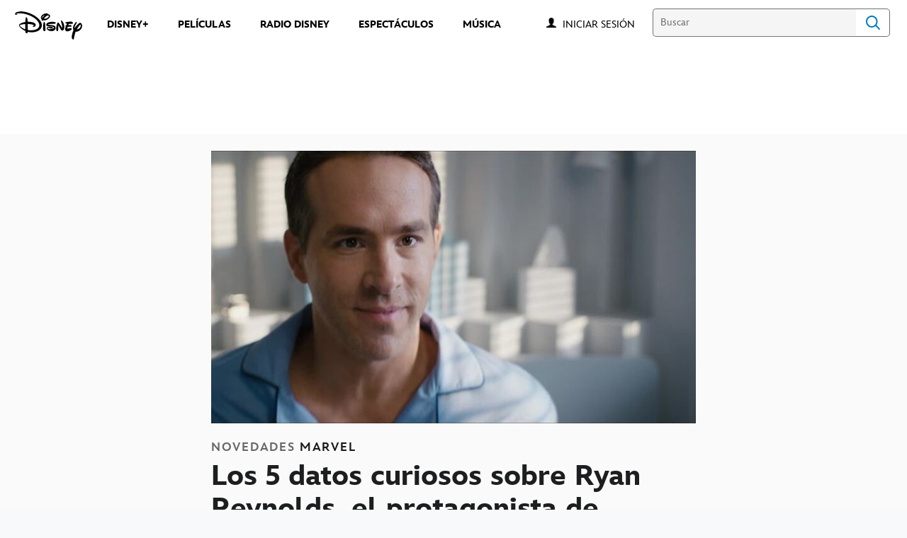

--- FILE ---
content_type: text/html;charset=utf-8
request_url: https://www.disneylatino.com/novedades/los-5-datos-curiosos-sobre-ryan-reynolds-el-protagonista-de-deadpool
body_size: 46523
content:
<!DOCTYPE html>
<!--

    "We keep moving forward, opening up new doors and
      doing new things, because we're curious ...
        and curiosity keeps leading us down new paths."

                              Walt Disney

-->
<html class="no-js" version="HTML+RDFa 1.1" lang="es-419">
<head prefix="fb: http://ogp.me/ns/fb# og: http://ogp.me/ns#" dir="ltr">
  <meta name="viewport" content="width=device-width,initial-scale=1">
<link rel="shortcut icon" href="https://static-mh.content.disney.io/matterhorn/assets/favicon-94e3862e7fb9.ico">
<link rel="apple-touch-icon" href="https://static-mh.content.disney.io/matterhorn/assets/apple-touch-icon-2747f4e2a5dd.png">
<link rel="alternate" hreflang="es" href="https://disneylatino.com/novedades/los-5-datos-curiosos-sobre-ryan-reynolds-el-protagonista-de-deadpool">
<link rel="alternate" hreflang="pt-br" href="https://disney.com.br/novidades/as-5-curiosidades-inusitadas-sobre-ryan-reynolds-o-protagonista-de-deadpool">
<meta name="description" content="Conoce más sobre el actor famoso por protagonizar la franquicia Deadpool, que está disponible en Disney+. 	">
  
  <script type="text/javascript">this.__dataLayer={"page":{"page_id":"5eb4167b93de8ef417a828e0","page_name":"latam:disneylatino.com","page_title":"Los 5 datos curiosos sobre Ryan Reynolds, el protagonista de Deadpool","page_url":"www.disneylatino.com/novedades/los-5-datos-curiosos-sobre-ryan-reynolds-el-protagonista-de-deadpool","platform":"web","slug":"novedades/los-5-datos-curiosos-sobre-ryan-reynolds-el-protagonista-de-deadpool","story_id":"5eb4167b93de8ef417a828e0","vendorFlags":{}},"site":{"baseDomain":"disneylatino.com","business_unit":"latam","business_unit_code":"","cms_version":"MH","language":["es-419"],"portal":"matterhorn","property_code":"","region":"latam","country":"inc-lat","site":"www.disneylatino.com","cds":1,"otguid":null,"nsl":"2"},"privacy":{"cds":1}};</script>
  <script src="https://dcf.espn.com/TWDC-DTCI/prod/Bootstrap.js" type="text/javascript"></script>
  <title>Los 5 datos curiosos sobre Ryan Reynolds, el protagonista de Deadpool</title>
  <script src="https://static-mh.content.disney.io/matterhorn/assets/jquery-dc8b911876ec.js" type="text/javascript"></script>
  <meta name="dprivacy.classification" content="ff">
<link rel="preconnect" href="//static-mh.content.disney.io">
<link rel="preconnect" href="//lumiere-a.akamaihd.net">
<link rel="preconnect" href="//kaltura.akamaized.net">
<link rel="preconnect" href="//cdnapisec.kaltura.com">
<link rel="preconnect" href="//a.dilcdn.com">
<link rel="preload" href="https://static-mh.content.disney.io/matterhorn/assets/matterhorn/sans/matterhorn-regular-eed88f0756d6.woff" as="font" type="font/woff" crossorigin="anonymous">
<link rel="preload" href="https://static-mh.content.disney.io/matterhorn/assets/application-50b5947c6f39.css" as="style" type="text/css" crossorigin="anonymous">
<link rel="stylesheet" href="https://static-mh.content.disney.io/matterhorn/assets/application-50b5947c6f39.css" type="text/css">
<link rel="stylesheet" href="https://static-mh.content.disney.io/matterhorn/assets/modules/background_styles-1903f7131478.css" type="text/css">
<link rel="stylesheet" href="https://static-mh.content.disney.io/matterhorn/assets/modules/rich_article-6254735ee895.css" type="text/css">
<link rel="stylesheet" href="https://static-mh.content.disney.io/matterhorn/assets/modules/rich_text-aac3153a7742.css" type="text/css">
<link rel="stylesheet" href="https://static-mh.content.disney.io/matterhorn/assets/modules/headlines-3ec888e41142.css" type="text/css">
<link rel="stylesheet" href="https://static-mh.content.disney.io/matterhorn/assets/modules/links_footer-98f6b9dd34c1.css" type="text/css">
<link rel="stylesheet" href="https://static-mh.content.disney.io/matterhorn/assets/themes/incredibles/modules/rich_article-5910cdbd95c2.css" id="base-theme-styles" class="incredibles"><link rel="stylesheet" href="https://static-mh.content.disney.io/matterhorn/assets/themes/incredibles/modules/rich_text-532b5e51d17a.css" id="base-theme-styles" class="incredibles"><link rel="stylesheet" href="https://static-mh.content.disney.io/matterhorn/assets/themes/incredibles/modules/headlines-bed7cb272465.css" id="base-theme-styles" class="incredibles"><link rel="stylesheet" href="https://static-mh.content.disney.io/matterhorn/assets/themes/incredibles/application-3403f7d29806.css" id="base-theme-styles" class="incredibles">

<link rel="stylesheet" type="text/css" href="https://static-mh.content.disney.io/matterhorn/assets/goc/disneyuschrome-a2b75e306208.css"><link rel="stylesheet" type="text/css" href="https://static-mh.content.disney.io/matterhorn/assets/goc/disneyuschrome-desktop-e34d2438f086.css" media="(min-width: 769px)"><link rel="stylesheet" type="text/css" href="https://static-mh.content.disney.io/matterhorn/assets/goc/disneyuschrome-mobile-39fc724540e9.css" media="(max-width: 768px)"><link rel="stylesheet" type="text/css" href="https://static-mh.content.disney.io/matterhorn/assets/goc/lib/incredibles_search-24807f0c54c2.css"><!--[if lt IE 9]><link rel="stylesheet" type="text/css" href="https://static-mh.content.disney.io/matterhorn/assets/goc/disneyuschrome-desktop-e34d2438f086.css"><![endif]--><style type="text/css">        .goc-icn-login, .goc-icn-login-bar{ background-image:url([data-uri]);  background-size: 32px }
        html.goc-no-data-uri .goc-icn-login, html.goc-no-data-uri .goc-icn-login-bar{ background-image:url(https://lumiere-a.akamaihd.net/v1/images/account-icon_2a4e55a7.png?U=%5Bobject+Object%5D&sc=1) }
        @media (-webkit-min-device-pixel-ratio: 1.5), (min-resolution: 144dpi) {
          .goc-icn-login, .goc-icn-login-bar{ background-image:url([data-uri]); }
        }

@media (-webkit-min-device-pixel-ratio: 1.5), (min-resolution: 144dpi) {
}
.bar-dropdown-content .goc-thumb-link{ height: 500px; }
#goc-desktop-global .goc-desktop:hover .bar-dropdown-content{max-height: 532px;}

@media (-webkit-min-device-pixel-ratio: 1.5), (min-resolution: 144dpi) {
}</style><script type="text/javascript">!function(e){"use strict";var t=e.GOC=e.GOC||{};t.queue=t.queue||[],t.opts=t.opts||{}}(this),GOC.load=function(e,t){"use strict";var n=document,o=n.getElementsByTagName("script")[0],s=n.createElement("script");s.type="text/javascript",s.async="async",s.onload=s.onreadystatechange=function(e,n){var o=this,s=o.readyState,r=o.parentNode;!r||!n&&s&&"complete"!==s&&"loaded"!==s||(r.removeChild(this),!n&&t&&t())},s.src=e,o.parentNode.insertBefore(s,o),s=n=o=null},function(e){"use strict";var t=e.encodeURIComponent;e.GOC.load("//a.dilcdn.com/g/domains/"+t(e.location.hostname)+".js")}(this),function(e){"use strict";var t=e.GOC,n=e.encodeURIComponent;t.defopts=function(e){0===Object.keys(t.opts).length&&(t.opts=e)},t.ao=function(e){var o=[],s=t.opts,r=s.footer;if(s.lang&&o.push("lang="+n(s.lang)),s.cds&&o.push("cds"),s.searchtype&&o.push("searchtype="+n(s.searchtype)),s.hide_desktop_menu&&o.push("hide_desktop_menu"),s.hide_search&&o.push("hide_search"),r)for(var a in r)if(r.hasOwnProperty(a))if("object"==typeof r[a])for(var i in r[a])r[a].hasOwnProperty(i)&&o.push("footer["+a+"]["+i+"]="+encodeURIComponent(r[a][i]));else o.push("footer["+encodeURIComponent(a)+"]="+encodeURIComponent(r[a]));return o.length&&(e+=(e.indexOf("?")<0?"?":"&")+o.join("&")),e}}(this),GOC.css=function(e){"use strict";var t=document,n=t.createElement("style"),o=t.getElementsByTagName("head")[0],s=(o||t).getElementsByTagName("script")[0];e&&(n.setAttribute("type","text/css"),s?s.parentNode.insertBefore(n,s):o.appendChild(n),n.styleSheet?n.styleSheet.cssText=e:n.appendChild(t.createTextNode(e)))},function(e,t){"use strict";var n=e.GOC,o=e.screen,s=e.document,r=s.documentElement,a=function(){var e,n,r,a,i,c=o&&o.fontSmoothingEnabled;if(c!==t)return c;try{for(e=s.createElement("canvas"),e.width=e.height=32,n=e.getContext("2d"),n.textBaseline="top",n.font="32px Arial",n.fillStyle=n.strokeStyle="black",n.fillText("O",0,0),r=0;r<32;r++)for(a=0;a<32;a++)if(255!==(i=n.getImageData(r,a,1,1).data[3])&&0!==i)return!0;return!1}catch(e){return t}},i=function(e){var t=s.createElement("div");t.innerHTML="M",t.style.fontFamily=e,r.insertBefore(t,r.firstChild),r.clientWidth,r.removeChild(t)};n.pf=function(e,t){!0===a()&&(n.css(e),i(t))}}(this),function(e){"use strict";e.GOC.noAnalyticsOnHover=!0}(this);GOC.pf("@font-face{font-family:'Matterhorn';src:url(\"https://static-mh.content.disney.io/matterhorn/assets/m4-7e766c2825c7.eot#\") format(\"eot\"),url(\"https://static-mh.content.disney.io/matterhorn/assets/m4-b366701d6945.woff\") format(\"woff\"),url(\"https://static-mh.content.disney.io/matterhorn/assets/m4-ac909dff444f.ttf\") format(\"truetype\"),url(\"https://static-mh.content.disney.io/matterhorn/assets/m4-3d636e3b4270.svg#Matterhorn\") format(\"svg\");font-weight:400;font-style:normal}\n","Matterhorn");GOC.opts.cds=false;GOC.opts.bg="light";GOC.opts.footer={"comscore":"Disney Entertainment","translations":{"find_us_on":"Síguenos en"}};GOC.opts.hide_desktop_menu=true;GOC.opts.hide_search=false;GOC.opts.searchtype="incredibles_search";GOC.load("https://static-mh.content.disney.io/matterhorn/assets/goc/disneyuschrome-0dfb00f3aea6.js");GOC.a="//a.dilcdn.com/g/inc-lat/home/sac/";GOC.cart="//a.dilcdn.com/g/inc-lat/cart/";GOC.incredibles_search="//a.dilcdn.com/g/inc-lat/home/incredibles_search/";</script>
<link rel="canonical" href="https://www.disneylatino.com/novedades/los-5-datos-curiosos-sobre-ryan-reynolds-el-protagonista-de-deadpool">
<meta property="fb:app_id" content="581024582002637">
<meta property="og:title" content="Los 5 datos curiosos sobre Ryan Reynolds, el protagonista de Deadpool">
<meta property="og:description" content="Conoce más sobre el actor famoso por protagonizar la franquicia Deadpool, que está disponible en Disney+. 	">
<meta property="og:type" content="website">
<meta property="og:site_name" content="Disney Latino  ">
<meta property="og:url" content="https://www.disneylatino.com/novedades/los-5-datos-curiosos-sobre-ryan-reynolds-el-protagonista-de-deadpool">
<meta property="og:image" content="https://lumiere-a.akamaihd.net/v1/images/au_20cs_freeguy_he_video_thumbnail_a54441de.jpeg?region=85%2C1%2C1083%2C1079">
<script type="application/ld+json">{"@context":"http://schema.org","@type":"CollectionPage","description":"Conoce más sobre el actor famoso por protagonizar la franquicia Deadpool, que está disponible en Disney+. \t","url":"https://www.disneylatino.com/novedades/los-5-datos-curiosos-sobre-ryan-reynolds-el-protagonista-de-deadpool","inLanguage":["es-419"],"name":"Los 5 datos curiosos sobre Ryan Reynolds, el protagonista de Deadpool","mainEntity":{"@context":"http://schema.org","@type":"ItemList","itemListElement":[{"@context":"http://schema.org","@type":"ListItem","url":"https://www.disneylatino.com/novedades/loki-las-3-claves-que-debes-recordar-antes-del-estreno-de-la-temporada-2","position":1},{"@context":"http://schema.org","@type":"ListItem","url":"https://www.disneylatino.com/novedades/releyendo-mafalda-la-serie-que-traza-los-pasos-de-la-historia-del-querido-personaje-de-quino-estreno-en-disney","position":2},{"@context":"http://schema.org","@type":"ListItem","url":"https://www.disneylatino.com/novedades/celebra-el-cumpleanos-de-mark-hamill-el-eterno-luke-skywalker-en-disney","position":3},{"@context":"http://schema.org","@type":"ListItem","url":"https://www.disneylatino.com/novedades/cuales-son-las-eras-de-star-wars","position":4},{"@context":"http://schema.org","@type":"ListItem","url":"https://www.disneylatino.com/novedades/sofia-reyes-prepara-un-delicioso-menu-e-interpreta-una-jam-session-en-la-musica-esta-servida","position":5},{"@context":"http://schema.org","@type":"ListItem","url":"https://www.disneylatino.com/novedades/5-series-animadas-de-marvel-para-ver-en-disney","position":6},{"@context":"http://schema.org","@type":"ListItem","url":"https://www.disneylatino.com/novedades/temporada-2-de-loki-disney-revela-un-nuevo-contenido-adicional-de-la-serie-de-marvel","position":7},{"@context":"http://schema.org","@type":"ListItem","url":"https://www.disneylatino.com/novedades/the-marvels-todo-lo-que-debes-recordar-sobre-monica-rambeau-antes-del-estreno-de-la-pelicula","position":8},{"@context":"http://schema.org","@type":"ListItem","url":"https://www.disneylatino.com/novedades/especial-unidos-creando-invasion-secreta-se-estrena-en-disney-plus","position":9},{"@context":"http://schema.org","@type":"ListItem","url":"https://www.disneylatino.com/novedades/percy-jackson-y-los-dioses-del-olimpo-revela-emocionantes-aventuras-en-un-nuevo-teaser","position":10}],"numberOfItems":10},"publisher":{"@id":"https://www.disneylatino.com/#publisher"},"copyrightHolder":{"@id":"https://www.disneylatino.com/#publisher"},"sourceOrganization":{"@id":"https://www.disneylatino.com/"},"copyrightYear":2026}</script>
<script type="application/ld+json">{"@context":"http://schema.org","@type":"NewsArticle","headline":"Los 5 datos curiosos sobre Ryan Reynolds, el protagonista de Deadpool","datePublished":"2022-10-18T15:07:03.000-07:00","dateModified":"2022-10-18T15:07:03.000-07:00","image":"https://lumiere-a.akamaihd.net/v1/images/au_20cs_freeguy_he_video_thumbnail_a54441de.jpeg?region=85%2C1%2C1083%2C1079","author":{"@type":"Person","name":""},"publisher":{"@type":"Organization","name":"Disney News","logo":{"@type":"ImageObject","url":null}},"description":"Conoce más sobre el actor famoso por protagonizar la franquicia Deadpool, que está disponible en Disney+. \t","mainEntityOfPage":"https://www.disneylatino.com/novedades/los-5-datos-curiosos-sobre-ryan-reynolds-el-protagonista-de-deadpool","articleBody":"Ryan Reynolds, uno de los actores más populares del cine, protagoniza Deadpool, la franquicia del antihéroe que ya cuenta con dos películas, ambas disponibles en Disney+.Con más de 100 producciones en su carrera, el actor canadiense es uno de los artistas más queridos de la generación actual. En materia de reconocimientos, estuvo nominado en 59 premios, incluido el Globo de Oro® al Mejor Actor por Deadpool.Más allá de sus interpretaciones, Reynolds llama la atención por estar muy activo en las redes sociales. En su perfil de YouTube, por ejemplo, Ryan reveló detalles sobre Deadpool 3, uno de los proyectos más esperados por los fans ya que contará con la participación especial de Hugh Jackman en el papel de Wolverine.A continuación, echa un vistazo a cinco curiosidades sobre Ryan Reynolds:Ryan Reynolds le tiene miedo a las alturasRyan Rodney Reynolds nació en Vancouver, Canadá, el 23 de octubre de 1976, y actualmente tiene 45 años. En distintas entrevistas, el actor contó que le tiene miedo a las alturas y, en particular, a viajar en avión. Esto se debe a que, a los 19 años, saltó con un paracaídas y el equipo no funcionó correctamente, por lo que estuvo unos 8 kilómetros en caída libre hasta que logró accionar el instrumento de reserva, según lo que informó la revista británica Glamour.Ryan Reynolds es dueño de un equipo de fútbolEn febrero de 2021, Ryan Reynolds se convirtió en el propietario del Wrexham AFC, un equipo de fútbol de Gales, Reino Unido. Comparte el equipo con el también actor Rob McElhenney y ambos inviertieron en ese momento más de 2 millones de libras esterlinas (lo que sería unos 12 millones de libras en la actualidad). El equipo se encuentra en la quinta división del fútbol inglés y su trayectoria puede conocerse en el documental Welcome to Wrexham.Ryan Reynolds interpretó dos personajes distintos de MarvelLa versatilidad de Ryan Reynolds en la pantalla, desafiandose con roles en diferentes géneros, también se ve en las producciones de Marvel donde participó. Es uno de los pocos nombres del cine que puede decir que dio vida a dos personajes dentro de Marvel: Deadpool y Hannibal King, en la película Blade: Trinity - Cazador de Vampiros (2004).Ryan Reynolds conoció a Blake Lively en el trabajoRyan Reynolds está casado desde 2012 con Blake Lively, actriz conocida por su papel de Serena Van der Woodsen en Gossip Girl. Ambos se conocieron en el set de grabación de un rodaje en 2011. En la actualidad son padres de tres hijos: James, de 7 años; Inez, de 5 y Betty, de 2.Ryan Reynolds grabó en Sri Lanka Ryan Reynolds grabó su primer trabajo cinematográfico en Sri Lanka. En Ordinary Magic (1993), interpretó a un joven criado en la India por su padre. Para la producción, tuvo que vivir en el sur de Asia durante tres meses, en una época en la que el país asiatico se enfrentaba a una guerra civil.Disfruta de la saga Deadpool en Disney+No dejes de ver las películas de Deadpool en Disney+. Otros largometrajes de Ryan Reynolds, como La Propuesta (2009), Protegiendo al Enemigo (2012) y Free Guy: Tomando el Control (2021), pueden verse con Combo+ (una oferta imperdible que te permite acceso completo y exclusivo a Disney+ y Star+, streamings independientes entre sí, por un precio unico).\u0026nbsp;"}</script>
<script type="text/javascript">this.Disney={"portal":"www.disneylatino.com","profileBase":null,"locales":["es-419"],"didOptions":{"responderPage":"https://www.disneylatino.com/_did/","enableTop":false,"langPref":"es-LA","clientId":"WDI-DISNEYLATAM.WEB","cssOverride":"","language":"en-US","environment":"prod","redirectUri":"https://www.disneylatino.com/auth/callback"},"cto":{"country":"","contentDescription":"","contentType":"","property":"","propertyId":"","buId":"","buCode":"","region":"latam","intBreadcrumbs":"","categoryCode":"latam","account":"wdgintlatino,matterhorn","brandSegment":"family","cmsId":"MH","program":"","sponsor":"","siteCode":"disneylatino.com","comscorekw":"disneylatinocom","pageName":"los-5-datos-curiosos-sobre-ryan-reynolds-el-protagonista-de-deadpool","breadcrumbs":"novedades:los-5-datos-curiosos-sobre-ryan-reynolds-el-protagonista-de-deadpool"},"market_code":"inc-lat","browser_warning_versions":[],"dossierBase":null,"rtl":false,"env":"production","config_bundle_schema_data":{"oneid_version":"v4","video_player_version":"5.5.21","style_theme":"light","classification":{"audience":"family","privacy_law":"none","publisher_v_advertiser":"advertiser","gpc":"2"},"global_site_messaging":{"close_button_display":"button"},"global_no_referrer_exceptions":["disneyplus.com"]},"ctoOptions":null};</script>
<script src="https://static-mh.content.disney.io/matterhorn/assets/head-317bbeaeef25.js" type="text/javascript"></script>
<script type="text/javascript"></script>
<script type="text/javascript">Disney.adSystem='dfp'</script>
<script type="text/javascript">Disney.consentPolicy={}</script>
<script src="https://a.espncdn.com/players/web-player-bundle/5.5.7/espn-web-player-bundle.min.js" type="text/javascript"></script><script src="https://cdn.registerdisney.go.com/v4/OneID.js" type="text/javascript" id="oneid-script" async=""></script>
</head>
<body dir="ltr" data-ad_system="dfp" data-cto-region="latam" >
  <div id="style-pack-theming"><style type="text/css">

   /* base-level page background styles */
    .body-bg{ opacity: 1; }
      .body-bg .main, .body-bg .safety-color{ background-color: #ffffff; }



    
     /* secondary module-level color theme */
      .module.secondary-theme:not(.skip-styles) h1:not(.skip-text-styles), .module.secondary-theme:not(.skip-styles) h1:not(.skip-text-styles) a, .module.secondary-theme:not(.skip-styles) h2:not(.skip-text-styles), .module.secondary-theme:not(.skip-styles) h2 span:not(.skip-text-styles), .module.secondary-theme:not(.skip-styles) h2:not(.skip-text-styles) a, .module.secondary-theme.list_module_featured:not(.skip-styles) h3:not(.skip-text-styles), .module.secondary-theme.list_module_featured:not(.skip-styles) h3:not(.skip-text-styles) a, .module.secondary-theme:not(.skip-styles) .accent-color{ color: #ffffff; }
      .module.secondary-theme:not(.skip-styles) .publish-date:not(.skip-text-styles), .module.secondary-theme:not(.skip-styles) .publish-date-standalone:not(.skip-text-styles), .module.secondary-theme:not(.skip-styles) .category-labels:not(.skip-text-styles) .secondary, .module.secondary-theme:not(.skip-styles) .category-labels:not(.skip-text-styles) .primary, .module.secondary-theme:not(.skip-styles) p:not(.skip-text-styles), .module.secondary-theme:not(.skip-styles) ul:not(.skip-text-styles), .module.secondary-theme:not(.skip-styles) li:not(.skip-text-styles), .module.secondary-theme:not(.skip-styles) ol:not(.skip-text-styles), .module.secondary-theme:not(.skip-styles) .base-color, .module.secondary-theme:not(.skip-styles) .entity-details h3:not(.skip-text-styles), .module.secondary-theme:not(.skip-styles) .entity-container:not(.title-overlay) .entity-details .title, html.no-touch .module.secondary-theme:not(.skip-styles) .entity-container.links-out:not(.skip-hover):not(.title-overlay) .entity-details a:hover .title, .module.secondary-theme:not(.skip-styles) .entity-container:not(.title-overlay) .entity-details .ptitle{ color: #ffffff; }
      .module.secondary-theme:not(.skip-styles) a:not(.skip-text-styles), .module.secondary-theme:not(.skip-styles) a.entity-link:hover h3:not(.skip-text-styles), .module.secondary-theme:not(.skip-styles) .button.transparent:not(.skip-text-styles){ color: #ffffff; }
    /* primary buttons aka first buttons */
    .module.secondary-theme:not(.skip-styles) button.large, .module.secondary-theme:not(.skip-styles) .button.large, .module.secondary-theme:not(.skip-styles) .content-overlay .cta-links-container .cta-item .button.large{
      
      
    }
        /* primary buttons hover state */
    .module.secondary-theme:not(.skip-styles) button.large:hover, .module.secondary-theme:not(.skip-styles) .button.large:hover, .module.secondary-theme:not(.skip-styles) .content-overlay .cta-links-container .cta-item .button.large:hover{
      
      
      
    }
        /* secondary buttons aka second buttons */
    .module.secondary-theme:not(.skip-styles) button.large.secondary, .module.secondary-theme:not(.skip-styles) .button.large.secondary, .module.secondary-theme:not(.skip-styles) .content-overlay .cta-links-container .cta-item .button.large.secondary{
      
      
    }
        /* secondary buttons hover state */
    .module.secondary-theme:not(.skip-styles) button.large.secondary:hover, .module.secondary-theme:not(.skip-styles) .button.large.secondary:hover, .module.secondary-theme:not(.skip-styles) .content-overlay .cta-links-container .cta-item .button.large.secondary:hover{
      
      
      
      
    }
    
  
   /* page-level entity styles */

  </style>
</div>
  <div id="takeover-styles-default"><style type="text/css">
  /* style-pack-configured takeover styles */



  @media screen and (min-width: 1025px){
        .takeover-area .overlay.default .main-color{ background-color: #ffffff; }

        .takeover-area .overlay.default .safety-color .color-block{ background-color: #ffffff;}





      #nav-logo, #nav-local li a, aside.gpt.pushdown, #chrome-controls{ color: #fff; }
      #chrome-controls .chrome-controls-icon{ border-color: transparent #fff #fff transparent; }
      #nav-local li a.active{ color: #b2dfff; }
  }



   
    @media screen and (min-width: 1025px){
      #nav-logo{ background-image: url(https://static-mh.content.disney.io/matterhorn/assets/logos/nav_logo-89193ebe6563.png);}
    }
    @media screen and (-webkit-min-device-pixel-ratio: 1.5) and (min-width: 1025px), screen and (min-resolution: 144dpi) and (min-width: 1025px){
      #nav-logo{ background-image: url(https://static-mh.content.disney.io/matterhorn/assets/logos/nav_logo@2x-25d10ad375dd.png);}
    }
</style>
</div>
  <div id="takeover-styles-module-override"></div>
  <div class="goc-el goc-bg-light  goc-overlay" role="region" aria-labelledby="nav-e" id="goc-menu">
  <div class="goc-bound goc-col">

    <ul id="goc-user-mobile">
      <li class="goc-login goc-dropdown">
      <span class="trigger-menu" data-event="login"><a class="goc-icn-login" href="javascript:void(0);"><u>Iniciar sesión</u></a></span>
      </li>

      <li class="goc-logout goc-dropdown">
      <span class="trigger-menu" data-event="logout">
        <a class="goc-icn-login" href="javascript:void(0);"><u>Cerrar sesión</u></a>
      </span>
      </li>

    </ul>

    <ul class="menu-section">
      <li class="menu-section-heading"><a href="https://www.disneyplus.com?cid=DTCI-Synergy-DisneyLatino-Site-Awareness-LatamOnGoing-SSLA-DisneyPlus-NA-SSLA-GlobalNav-LatamSite-GlobalChrome-NA" tab-index="0" aria-expanded="false" aria-controls="DISNEY+-dropdown" class="goc-mobile goc-icn-0"><u>DISNEY+</u></a></li>
      <ul class="goc-mobile menu-subsection" role="region" aria-labelledby="DISNEY+-control" id="DISNEY+-region">
          <li><a href="https://www.disneyplus.com?cid=DTCI-Synergy-DisneyLatino-Site-Awareness-LatamOnGoing-SSLA-DisneyPlus-NA-SSLA-GlobalNav-LatamSite-GlobalChrome-NA" class="goc-mobile"><u>Suscríbete a Disney+</u></a></li>
          <li><a href="http://help.disneyplus.com/" class="goc-mobile"><u>Preguntas Frecuentes</u></a></li>
      </ul>
    </ul>
    <ul class="menu-section">
      <li class="menu-section-heading"><a href="https://tickets.disneylatino.com/" tab-index="0" aria-expanded="false" aria-controls="PELÍCULAS-dropdown" class="goc-mobile goc-icn-1"><u>PELÍCULAS</u></a></li>
      <ul class="goc-mobile menu-subsection" role="region" aria-labelledby="PELÍCULAS-control" id="PELÍCULAS-region">
      </ul>
    </ul>
    <ul class="menu-section">
      <li class="menu-section-heading"><a href="https://radiodisney.com/" tab-index="0" aria-expanded="false" aria-controls="RADIO DISNEY-dropdown" class="goc-mobile goc-icn-2"><u>RADIO DISNEY</u></a></li>
      <ul class="goc-mobile menu-subsection" role="region" aria-labelledby="RADIO-DISNEY-control" id="RADIO-DISNEY-region">
      </ul>
    </ul>
    <ul class="menu-section">
      <li class="menu-section-heading"><a href="https://cumplemagico.disneylatino.com/" tab-index="0" aria-expanded="false" aria-controls="MÁS-dropdown" class="goc-mobile goc-icn-3"><u>MÁS</u></a></li>
      <ul class="goc-mobile menu-subsection" role="region" aria-labelledby="MÁS-control" id="MÁS-region">
          <li><a href="https://www.disneylatino.com/espectaculos" class="goc-mobile"><u>Espectáculos</u></a></li>
          <li><a href="https://www.disneylatino.com/music" class="goc-mobile"><u>Música</u></a></li>
      </ul>
    </ul>

  </div>
</div>
<div id="goc-body" class="goc-main-body">  <button id="goc-skip-nav" class="goc-bg-light goc-el">Skip Navigation</button>
  <div class="goc-el goc-bg-light " id="goc-bar" role="banner">
    <div class="goc-bound" role="navigation" aria-labelledby="goc-desktop-global">
      <ul id="goc-desktop-global" class="goc-desktop-global goc-left " role="list">
              <li class="goc-desktop goc-menu goc-left-0" role="listitem">
                <a class="goc-wide-link" id="disney-image"  href="https://www.disneylatino.com" class="goc-logo-image">
                    <img alt="Disney" src=https://static-mh.content.disney.io/matterhorn/assets/goc/disney_logo_dark@2x-45d70f7dd57b.png class="disney-img" >
                <u>Disney</u></a>
              </li>
              <li class="goc-desktop bar-dropdown" role="listitem">
                <a href="https://www.disneyplus.com?cid=DTCI-Synergy-DisneyLatino-Site-Awareness-LatamOnGoing-SSLA-DisneyPlus-NA-SSLA-GlobalNav-LatamSite-GlobalChrome-NA" aria-expanded="false" id="DISNEY+-dropdown" aria-controls="DISNEY+-dropdown" class="bar-dropdown-link link-url"><u>DISNEY+</u></a>
                <div class="bar-dropdown-container" role="region" aria-labelledby="DISNEY+-dropdown" id="DISNEY+-region-desktop">
                  <ul class="bar-dropdown-content">
                        <li class="bar-dropdown-link-wrap">
                          <a href="https://www.disneyplus.com?cid=DTCI-Synergy-DisneyLatino-Site-Awareness-LatamOnGoing-SSLA-DisneyPlus-NA-SSLA-GlobalNav-LatamSite-GlobalChrome-NA" class="bar-dropdown-link child-link "><u>Suscríbete a Disney+</u></a>
                        </li>
                        <li class="bar-dropdown-link-wrap">
                          <a href="http://help.disneyplus.com/" class="bar-dropdown-link child-link "><u>Preguntas Frecuentes</u></a>
                        </li>
                  </ul>
                </div>
              </li>
              <li class="goc-desktop goc-parks goc-left-2" role="listitem">
                <a class="goc-wide-link"  href="https://tickets.disneylatino.com/" class="goc-logo-image">
                   
                <u>PELÍCULAS</u></a>
              </li>
              <li class="goc-desktop goc-parks goc-left-3" role="listitem">
                <a class="goc-wide-link"  href="https://radiodisney.com/" class="goc-logo-image">
                   
                <u>RADIO DISNEY</u></a>
              </li>
              <li class="goc-desktop goc-parks goc-left-4" role="listitem">
                <a class="goc-wide-link"  href="https://www.disneylatino.com/espectaculos" class="goc-logo-image">
                   
                <u>ESPECTÁCULOS</u></a>
              </li>
              <li class="goc-desktop goc-parks goc-left-5" role="listitem">
                <a class="goc-wide-link"  href="https://www.disneylatino.com/music" class="goc-logo-image">
                   
                <u>MÚSICA</u></a>
              </li>
          <li class="goc-desktop bar-dropdown goc-more goc-hidden" role="listitem" id="goc-bar-more-dropdown">
              <a class="more-dropdown-link" tabindex="0"><u>Más</u></a>
              <div class="bar-dropdown-container" role="region" aria-labelledby="more-control" id="more-region">
                <ul class="bar-dropdown-content" id="more-dropdown-container">
                </ul>
              </div>
          </li>
      </ul>

      <ul id="goc-user">
        <li class="goc-login">
          <span class="goc-icn-login-bar"></span>
          <span class="login-title-link trigger-base" data-event="login" role="button" onclick="">
            <a href="javascript:void(0);" class="login-link"><u>Iniciar sesión</u></a>
          </span>
        </li>


        <li class="goc-logout">
          <span class="trigger-base" data-event="logout" role="button" onclick="">
            <a href="javascript:void(0);"><u>Cerrar sesión</u></a>
          </span>
      </ul>

      <form class="goc-search" action="//www.disneylatino.com/search" method="GET" id="goc-search-container">
        <input type="hidden" name="o" value="home">
        <input type="text" name="q" id="goc-instant-search-input" class="instant-search-input show-overlay" aria-label="Buscar" placeholder="Buscar">
        <button type="submit" class="bar-search-icon-img ada-el-focus" value="" tabindex="0" aria-label="">
          Search
          <img src="https://static-mh.content.disney.io/matterhorn/assets/goc/inc-search-input-icon-blue-331475a2cf98.svg" alt="search-icon">
        </button>
      </form>
    </div>
  </div>
  <div class="goc-search-overlay"></div>
<div id="goc-nav" class="goc-el goc-bg-light ">
  <a id="goc-logo" title="Disney" href="https://www.disneylatino.com"></a>
  
  <span id="goc-e" role="button" title="Navigate" aria-label=""></span>
</div>
<script type="text/javascript">GOC.queue.push(["trigger","accept:base"]);</script>
  
    <div id="nav-local" class="nav-local exclude-local-chrome  goc-bg-light">
    <div class="bound">
      <button aria-controls="goc-menu" aria-expanded="false" id="nav-e" role="button" title="Navigate"></button>
      <a href="https://www.disneylatino.com" aria-label="Disney " title="Disney " class="nav-logo disable_image"
        
          
          id="nav-logo"><img src="https://static-mh.content.disney.io/matterhorn/assets/logos/disney_logo_dark-baa807690db7.png" alt="Disney " height=34 width=83><span></span>
      </a>
      <ul>
      </ul>
        <span id="search_cancel_text">Cancel</span>
    </div>
  </div>

  

    <script src="https://static-mh.content.disney.io/matterhorn/assets/application-4f0d74de975f.js" type="text/javascript"></script>
<script src="https://static-mh.content.disney.io/matterhorn/assets/domains/disneylatino.com/application-d41d8cd98f00.js" type="text/javascript"></script>
    <div id="base-bg"
          class="
                 
                 ">
   </div>
    <div id="secondary-bg"
          class="
                 
                 ">
   </div>
    <div id="burger-container" >
      <div class="background-styles ">
          <div class="site-default-gradient">
            <div class="safety-color"></div>
          </div>
      
          <div class="body-bg">
            <div class="safety-color"></div>
            <div class="main"></div>
            <div class="color-fade"></div>
          </div>
      
          <div id="takeover-colors" class="takeover-area">
            <div class="overlay default">
              <div class="safety-color">
                <div class="color-block"></div>
              </div>
              <div class="main-color"></div>
              <div class="repeating repeating-color"></div>
              <div class="fade-out"></div>
            </div>
            <div class="overlay module-override">
              <div class="safety-color">
                <div class="color-block"></div>
              </div>
              <div class="main-color"></div>
              <div class="repeating repeating-color"></div>
              <div class="fade-out"></div>
            </div>
          </div>
      </div>
      <div id="nav-body">
        <div id="main"><article id="burger" class="frozen">
<style type="text/css">

  <!-- /* background_styles module 0-1 */ -->

  
  

  
  
  
  
</style>
        <section class="module background_styles transparent primary-theme light  bun" id="ref-0-1">
          
          <div class="background-styles ">
    <div id="takeover-images" class="takeover-area">
      <div class="overlay default">
        <div class="repeating repeating-image"></div>
        <div class="main-image"></div>
      </div>
      <div class="overlay module-override">
        <div class="repeating repeating-image"></div>
        <div class="main-image"></div>
      </div>
    </div>
</div>

        </section><style type="text/css">

  <!-- /* pushdown module 1-0 */ -->

  
  
    
  
  
  
  
</style>
        <section class="module pushdown  no-top-padding no-bottom-padding header-left preserve-padding span-full-screen content-span-full-screen primary-theme light  bun" id="ref-1-0">
          
          <div id="nav-pushdown">
  
  
</div>

        </section><style type="text/css">

  <!-- /* inc_rich_article module 1-1 */ -->

   
    #ref-1-1{
    }





    

  

  
  
  
  
</style>
        <section class="module inc_rich_article  span-full-screen content-span-full-screen primary-theme light  " id="ref-1-1">
          
          <div class="bound">


        <div class="featured-image">
                <noscript><img src="https://lumiere-a.akamaihd.net/v1/images/au_20cs_freeguy_he_video_thumbnail_a54441de.jpeg?region=0,0,1920,1080" alt="Los 5 datos curiosos sobre Ryan Reynolds, el protagonista de Deadpool" width="100%"                        data-width="1920" 
                      data-height="1080" 
                      data-aspect_ratio="0.5625" 
                      data-orientation="landscape" 
                      
                      data-legacy="true"
></noscript>
        </div>

    <div class="headline-area">
          <h5 class="category-labels"><span class="primary">NOVEDADES</span> <span class="secondary">MARVEL</span></h5>

        <h1 >Los 5 datos curiosos sobre Ryan Reynolds, el protagonista de <i>Deadpool</i></h1>

    </div>


        <div class="publish-date">18 de octubre de 2022</div>

    <div class="article-meta">
        <div class="author-by-line">
          
        </div>
        <div class="publish-date-standalone">18 de octubre de 2022</div>
    </div>

    <div class="content-area">

      <div class="text-content rich-text-container full-width-text">
            <div class="summary"><h2><i>Conoce más sobre el actor famoso por protagonizar la franquicia Deadpool, que está disponible en Disney+. </i></h2></div>
          <p><b class="bolds" style="font-size: 1rem;"><br>Ryan Reynolds</b><span style="font-size: 1rem;">, uno de los actores más populares del cine, protagoniza </span><a href="https://disneylatino.com/novedades/donde-ver-online-todas-las-peliculas-de-deadpool" target="_blank" rel="noopener noreferrer" style="background-color: rgb(255, 255, 255); font-size: 1rem;"><b class="bolds"><i>Deadpool</i></b></a><span style="font-size: 1rem;">, la franquicia del antihéroe que ya cuenta con dos películas, ambas disponibles en </span><a href="https://www.disneyplus.com/?cid=DTCI-Synergy-DisneyLatino-Site-Awareness-LatamOnGoing-SSLA-DisneyPlus-NA-SSLA-ArticleLink-ArticleLink-Disneylatino-NA" target="_blank" rel="noopener noreferrer" style="background-color: rgb(255, 255, 255); font-size: 1rem;"><b class="bolds">Disney+</b></a><span style="font-size: 1rem;">.</span><br></p><p></p><p>Con <b class="bolds">más de 100 producciones</b> en su carrera, el actor canadiense es uno de los artistas más queridos de la generación actual. En materia de reconocimientos, estuvo nominado en 59 premios, incluido el <b class="bolds">Globo de Oro®</b> <b class="bolds">al Mejor Actor por </b><i><b class="bolds">Deadpool</b></i>.</p><p>Más allá de sus interpretaciones, Reynolds llama la atención por estar muy activo en las redes sociales. En su perfil de <b class="bolds">YouTube</b>, por ejemplo, Ryan reveló detalles sobre <a href="https://disneylatino.com/novedades/ryan-reynolds-y-hugh-jackman-unen-fuerzas-en-deadpool-3" target="_blank" rel="noopener noreferrer"><b class="bolds"><i>Deadpool 3</i></b></a>, uno de los proyectos más esperados por los fans ya que contará con la participación especial de <b class="bolds">Hugh Jackman</b> en el papel de <b class="bolds">Wolverine</b>.</p><p></p><div class="media-image media-image-inline"><figure contenteditable="false"><img src="https://lumiere-a.akamaihd.net/v1/images/deadpool_ffc3def7.jpeg?region=0,0,2048,1152" id="rte-1666042119648-0-1" alt="Ryan Reynolds Deadpool" title="Ryan Reynolds Deadpool" data-alignment="" draggable="false"></figure></div><p><span style="font-size: 1rem;">A continuación, echa un vistazo a </span><b class="bolds" style="font-size: 1rem;">cinco curiosidades sobre Ryan Reynolds</b><span style="font-size: 1rem;">:</span><br></p><h2><b class="bolds">Ryan Reynolds le tiene miedo a las alturas</b></h2><p><b>Ryan Rodney Reynolds</b> nació en Vancouver, Canadá, el 23 de octubre de 1976, y actualmente tiene <b>45 años</b>. En distintas entrevistas, el actor contó que <b>le tiene miedo a las alturas y, en particular, a viajar en avión</b>. </p><p>Esto se debe a que, a los <b>19 años</b>, saltó con <b>un paracaídas</b> y el equipo no funcionó correctamente, por lo que estuvo<b> unos 8 kilómetros en caída libre</b> hasta que logró accionar el instrumento de reserva, según lo que informó la revista británica <i>Glamour</i>.</p><h2><b class="bolds">Ryan Reynolds es dueño de un equipo de fútbol</b></h2><p>En febrero de 2021, Ryan Reynolds se convirtió en <b class="bolds">el propietario del Wrexham AFC</b>, un equipo de fútbol de<b class="bolds"> Gales, Reino Unido</b>. </p><p>Comparte el equipo con el también actor <b class="bolds">Rob McElhenney</b> y ambos inviertieron en ese momento más de <b>2 millones de libras esterlinas</b> (lo que sería unos 12 millones de libras en la actualidad). </p><p>El equipo se encuentra en <b>la quinta división del fútbol inglés</b> y su trayectoria puede conocerse en el documental <i>Welcome to Wrexham</i>.</p><p></p><div class="media-image media-image-inline"><figure contenteditable="false"><img src="https://lumiere-a.akamaihd.net/v1/images/hannibal_king_blade_trinity_e327c3e4.jpeg?region=0,0,1920,816" id="rte-1666042314931-1-2" alt="Ryan Reynolds Hannibal King Blade Trinity" title="Ryan Reynolds Hannibal King Blade Trinity" data-alignment="" draggable="false"></figure></div><p><b class="bolds" style="font-size: 2rem;">Ryan Reynolds interpretó dos personajes distintos de Marvel</b><br></p><p>La versatilidad de Ryan Reynolds en la pantalla, desafiandose con roles en diferentes géneros, también se ve en las producciones de <a href="https://disneylatino.com/novedades/que-peliculas-hay-en-la-fase-1-de-marvel" target="_blank" rel="noopener noreferrer"><b class="bolds">Marvel</b></a> donde participó. </p><p>Es uno de los pocos nombres del cine que puede decir que dio vida a dos personajes dentro de <a href="https://disneylatino.com/novedades/marvel-en-el-disney-d23-expo-descubre-las-novedades-del-ucm" target="_blank" rel="noopener noreferrer"><b class="bolds">Marvel</b></a>: Deadpool y <b class="bolds">Hannibal King</b>, en la película <b class="bolds"><i>Blade: Trinity - Cazador de Vampiros</i></b> (2004).</p><h2><b class="bolds">Ryan Reynolds conoció a Blake Lively en el trabajo</b></h2><p>Ryan Reynolds está casado desde 2012 con <b class="bolds">Blake Lively</b>, actriz conocida por su papel de<b class="bolds"> Serena Van der Woodsen</b> en <b class="bolds"><i>Gossip Girl</i></b>. Ambos se conocieron en el set de grabación de un rodaje en 2011. En la actualidad son padres de tres hijos: James, de 7 años; Inez, de 5 y Betty, de 2.</p><h2>
<b class="bolds">Ryan Reynolds grabó en Sri Lanka</b> </h2><p>Ryan Reynolds grabó <b class="bolds">su primer trabajo cinematográfico</b> en <b class="bolds">Sri Lanka</b>. En <b class="bolds"><i>Ordinary Magic</i></b> (1993), interpretó a un joven criado en la India por su padre. </p><p>Para la producción, tuvo que vivir en el sur de Asia durante tres meses, en una época en la que el país asiatico se enfrentaba a una guerra civil.</p><p></p><div class="media-image media-image-inline"><figure contenteditable="false"><img src="https://lumiere-a.akamaihd.net/v1/images/deadpool_efcd4ea5.jpeg?region=0,0,2048,1365" id="rte-1666042350256-2-3" alt="Ryan Reynolds Deadpool" title="Ryan Reynolds Deadpool" data-alignment="" draggable="false"></figure></div><p><b class="bolds" style="font-size: 2rem;">Disfruta de la saga <i>Deadpool</i> en Disney+</b><br></p><p>No dejes de ver las películas de <b class="bolds"><i>Deadpool</i></b> en <b class="bolds">Disney+</b>. Otros largometrajes de Ryan Reynolds, como <b class="bolds"><i>La Propuesta </i></b>(2009), <b class="bolds"><i>Protegiendo al Enemigo</i></b> (2012) y <b class="bolds"><i>Free Guy: Tomando el Control </i></b>(2021), pueden verse con <a href="https://www.starplus.com/comboplus?cid=DTCI_STAR-Synergy-All-Site-Awareness-StarPlus-SSLA-StarPlus-NA-SSLA-ArticleLink-articlestarlatam-NA" target="_blank" rel="noopener noreferrer"><b class="bolds">Combo+</b></a> (una oferta imperdible que te permite acceso completo y exclusivo a Disney+ y <b class="bolds">Star+</b>, streamings independientes entre sí, por un precio unico). </p>
      </div>


    </div>
</div>


        </section><style type="text/css">

  <!-- /* pushdown module 1-2 */ -->

  
  
    
  
  
  
  
</style>
        <section class="module pushdown  header-left span-full-screen content-span-full-screen primary-theme light  bun" id="ref-1-2">
          
          <div id="nav-pushdown">
  
  
</div>

        </section><style type="text/css">

  <!-- /* rich_text module 1-3 */ -->

   
    #ref-1-3{
    }





    

  
    
  
  
  
  
</style>
        <section class="module rich_text  header-left span-full-screen content-span-full-screen primary-theme light  " id="ref-1-3">
          

  <div class="bound ">
    
    <div class="rich-text-container">
      

        

        <div class="rich_text_body rich-text-enabled">
          <div class="rich-text-output" tabindex="0"><h4 style="text-align: center;">¿Quieres recibir todas las novedades de Marvel?</h4></div>
              <div class="cta-links-container align-buttons-center " data-cta-type="button">
                  <span  class="cta-item " data-title="REGÍSTRATE AQUÍ">
                    <span class="btn-container">
                      
                      <a href="javascript:void(0);"
                        class="button large blue cta-link ada-el-focus
                               
                               
                               
                               
                              "
                        role="button"
                        data-title="REGÍSTRATE AQUÍ"
                        
                        data-event-link="newsletter"
                        data-context="newsletter"
                        data-source="Novedades"
                        data-nrt-promotion-id="Marvel"
                        data-oneid-meta-data=",Button,¿Quieres recibir todas las novedades de Marvel?"
                        
                        
                        
                      >
                      
                        REGÍSTRATE AQUÍ
                      </a>
                    </span>
                  </span>
              </div>
        </div>
    </div>
  </div>

        </section><style type="text/css">

  <!-- /* headlines module 1-4 */ -->

   
    #ref-1-4{
    }





    

  

  
  
  
  
</style>
        <section class="module headlines  content-span-full-screen primary-theme light  " id="ref-1-4">
          
          <div class="bound   ">
  

    <li class="article lazy-deferred lazy-load">
      <div class="text-content">
          <div class="category-labels">
            <span class="primary">NOVEDADES</span>
            <span class="secondary">MARVEL</span></div>

          <a href="https://www.disneylatino.com/novedades/loki-las-3-claves-que-debes-recordar-antes-del-estreno-de-la-temporada-2"          data-title="Loki: Las 3 claves que debes recordar antes del estreno de la temporada 2"
>
            <h3 class="article-title"><i>Loki</i>: Las 3 claves que debes recordar antes del estreno de la temporada 2</h3>
          </a>

        <p class="publish-date" >29 de septiembre de 2023</p>
        <p class="publish-date-news longDate">29 de septiembre de 2023</p>
        <p class="publish-date-news shortDate">29 sep.</p>
      </div>

    <a href="https://www.disneylatino.com/novedades/loki-las-3-claves-que-debes-recordar-antes-del-estreno-de-la-temporada-2" class="ada-el-focus"          data-title="Loki: Las 3 claves que debes recordar antes del estreno de la temporada 2"
 tabindex="-1">
        <span class=" featured-image">
        </span>
    </a>

  </li>  <li class="article lazy-deferred lazy-load">
      <div class="text-content">
          <div class="category-labels">
            <span class="primary">NOVEDADES</span>
            <span class="secondary">DISNEY+</span></div>

          <a href="https://www.disneylatino.com/novedades/releyendo-mafalda-la-serie-que-traza-los-pasos-de-la-historia-del-querido-personaje-de-quino-estreno-en-disney"          data-title="Releyendo: Mafalda: la serie que traza los pasos de la historia del querido personaje de Quino estrenó en Disney+ "
>
            <h3 class="article-title"><i>Releyendo: Mafalda</i>: la serie que traza los pasos de la historia del querido personaje de Quino estrenó en Disney+ </h3>
          </a>

        <p class="publish-date" >27 de septiembre de 2023</p>
        <p class="publish-date-news longDate">27 de septiembre de 2023</p>
        <p class="publish-date-news shortDate">27 sep.</p>
      </div>

    <a href="https://www.disneylatino.com/novedades/releyendo-mafalda-la-serie-que-traza-los-pasos-de-la-historia-del-querido-personaje-de-quino-estreno-en-disney" class="ada-el-focus"          data-title="Releyendo: Mafalda: la serie que traza los pasos de la historia del querido personaje de Quino estrenó en Disney+ "
 tabindex="-1">
        <span class=" featured-image">
        </span>
    </a>

  </li>  <li class="article lazy-deferred lazy-load">
      <div class="text-content">
          <div class="category-labels">
            <span class="primary">NOVEDADES</span>
            <span class="secondary">STAR WARS</span></div>

          <a href="https://www.disneylatino.com/novedades/celebra-el-cumpleanos-de-mark-hamill-el-eterno-luke-skywalker-en-disney"          data-title="Celebra el cumpleaños de Mark Hamill, el eterno Luke Skywalker, en Disney+"
>
            <h3 class="article-title"></h3>
          </a>

        <p class="publish-date" >25 de septiembre de 2023</p>
        <p class="publish-date-news longDate">25 de septiembre de 2023</p>
        <p class="publish-date-news shortDate">25 sep.</p>
      </div>

    <a href="https://www.disneylatino.com/novedades/celebra-el-cumpleanos-de-mark-hamill-el-eterno-luke-skywalker-en-disney" class="ada-el-focus"          data-title="Celebra el cumpleaños de Mark Hamill, el eterno Luke Skywalker, en Disney+"
 tabindex="-1">
        <span class=" featured-image">
        </span>
    </a>

  </li>  <li class="article lazy-deferred lazy-load">
      <div class="text-content">
          <div class="category-labels">
            <span class="primary">NOVEDADES</span>
            <span class="secondary">STAR WARS</span></div>

          <a href="https://www.disneylatino.com/novedades/cuales-son-las-eras-de-star-wars"          data-title="¿Cuáles son las eras de Star Wars?"
>
            <h3 class="article-title">¿Cuáles son las eras de Star Wars?</h3>
          </a>

        <p class="publish-date" >22 de septiembre de 2023</p>
        <p class="publish-date-news longDate">22 de septiembre de 2023</p>
        <p class="publish-date-news shortDate">22 sep.</p>
      </div>

    <a href="https://www.disneylatino.com/novedades/cuales-son-las-eras-de-star-wars" class="ada-el-focus"          data-title="¿Cuáles son las eras de Star Wars?"
 tabindex="-1">
        <span class=" featured-image">
        </span>
    </a>

  </li>  <li class="article lazy-deferred lazy-load">
      <div class="text-content">
          <div class="category-labels">
            <span class="primary">NOVEDADES</span>
            <span class="secondary">DISNEY+</span></div>

          <a href="https://www.disneylatino.com/novedades/sofia-reyes-prepara-un-delicioso-menu-e-interpreta-una-jam-session-en-la-musica-esta-servida"          data-title="Sofía Reyes prepara un delicioso menú e interpreta una jam session en La Música Está Servida"
>
            <h3 class="article-title">Sofía Reyes prepara un delicioso menú e interpreta una jam session en La Música Está Servida</h3>
          </a>

        <p class="publish-date" >22 de septiembre de 2023</p>
        <p class="publish-date-news longDate">22 de septiembre de 2023</p>
        <p class="publish-date-news shortDate">22 sep.</p>
      </div>

    <a href="https://www.disneylatino.com/novedades/sofia-reyes-prepara-un-delicioso-menu-e-interpreta-una-jam-session-en-la-musica-esta-servida" class="ada-el-focus"          data-title="Sofía Reyes prepara un delicioso menú e interpreta una jam session en La Música Está Servida"
 tabindex="-1">
        <span class=" featured-image">
        </span>
    </a>

  </li>  <li class="article lazy-deferred lazy-load">
      <div class="text-content">
          <div class="category-labels">
            <span class="primary">NOVEDADES</span>
            <span class="secondary">MARVEL</span></div>

          <a href="https://www.disneylatino.com/novedades/5-series-animadas-de-marvel-para-ver-en-disney"          data-title="5 series animadas de Marvel para ver en Disney+"
>
            <h3 class="article-title">5 series animadas de Marvel para ver en Disney+</h3>
          </a>

        <p class="publish-date" >21 de septiembre de 2023</p>
        <p class="publish-date-news longDate">21 de septiembre de 2023</p>
        <p class="publish-date-news shortDate">21 sep.</p>
      </div>

    <a href="https://www.disneylatino.com/novedades/5-series-animadas-de-marvel-para-ver-en-disney" class="ada-el-focus"          data-title="5 series animadas de Marvel para ver en Disney+"
 tabindex="-1">
        <span class=" featured-image">
        </span>
    </a>

  </li>  <li class="article lazy-deferred lazy-load">
      <div class="text-content">
          <div class="category-labels">
            <span class="primary">NOVEDADES</span>
            <span class="secondary">MARVEL</span></div>

          <a href="https://www.disneylatino.com/novedades/temporada-2-de-loki-disney-revela-un-nuevo-contenido-adicional-de-la-serie-de-marvel"          data-title="Temporada 2 de Loki: Disney+ revela un nuevo contenido adicional de la serie de Marvel "
>
            <h3 class="article-title">Temporada 2 de <i>Loki</i>: Disney+ revela un nuevo contenido adicional de la serie de Marvel </h3>
          </a>

        <p class="publish-date" >21 de septiembre de 2023</p>
        <p class="publish-date-news longDate">21 de septiembre de 2023</p>
        <p class="publish-date-news shortDate">21 sep.</p>
      </div>

    <a href="https://www.disneylatino.com/novedades/temporada-2-de-loki-disney-revela-un-nuevo-contenido-adicional-de-la-serie-de-marvel" class="ada-el-focus"          data-title="Temporada 2 de Loki: Disney+ revela un nuevo contenido adicional de la serie de Marvel "
 tabindex="-1">
        <span class=" featured-image">
        </span>
    </a>

  </li>  <li class="article lazy-deferred lazy-load">
      <div class="text-content">
          <div class="category-labels">
            <span class="primary">NOVEDADES</span>
            <span class="secondary">MARVEL</span></div>


        <p class="publish-date" >20 de septiembre de 2023</p>
        <p class="publish-date-news longDate">20 de septiembre de 2023</p>
        <p class="publish-date-news shortDate">20 sep.</p>
      </div>

    <a href="https://www.disneylatino.com/novedades/the-marvels-todo-lo-que-debes-recordar-sobre-monica-rambeau-antes-del-estreno-de-la-pelicula" class="ada-el-focus"          data-title="The Marvels: todo lo que debes recordar sobre Mónica Rambeau antes del estreno de la película"
>
        <span class=" featured-image">
        </span>
    </a>

  </li>  <li class="article lazy-deferred lazy-load">
      <div class="text-content">
          <div class="category-labels">
            <span class="primary">NOVEDADES</span>
            <span class="secondary">MARVEL</span></div>

          <a href="https://www.disneylatino.com/novedades/especial-unidos-creando-invasion-secreta-se-estrena-en-disney-plus"          data-title="Especial UNIDOS: Creando Invasión Secreta ya está disponible en Disney+"
>
            <h3 class="article-title">Especial  <i>UNIDOS: Creando Invasión Secreta</i> ya está disponible en Disney+</h3>
          </a>

        <p class="publish-date" >20 de septiembre de 2023</p>
        <p class="publish-date-news longDate">20 de septiembre de 2023</p>
        <p class="publish-date-news shortDate">20 sep.</p>
      </div>

    <a href="https://www.disneylatino.com/novedades/especial-unidos-creando-invasion-secreta-se-estrena-en-disney-plus" class="ada-el-focus"          data-title="Especial UNIDOS: Creando Invasión Secreta ya está disponible en Disney+"
 tabindex="-1">
        <span class=" featured-image">
        </span>
    </a>

  </li>  <li class="article lazy-deferred lazy-load">
      <div class="text-content">
          <div class="category-labels">
            <span class="primary">NOVEDADES</span>
            <span class="secondary">DISNEY+</span></div>

          <a href="https://www.disneylatino.com/novedades/percy-jackson-y-los-dioses-del-olimpo-revela-emocionantes-aventuras-en-un-nuevo-teaser"          data-title="Percy Jackson y los Dioses del Olimpo revela emocionantes aventuras en un nuevo teaser"
>
            <h3 class="article-title"><i>Percy Jackson y los Dioses del Olimpo</i> revela emocionantes aventuras en un nuevo teaser</h3>
          </a>

        <p class="publish-date" >19 de septiembre de 2023</p>
        <p class="publish-date-news longDate">19 de septiembre de 2023</p>
        <p class="publish-date-news shortDate">19 sep.</p>
      </div>

    <a href="https://www.disneylatino.com/novedades/percy-jackson-y-los-dioses-del-olimpo-revela-emocionantes-aventuras-en-un-nuevo-teaser" class="ada-el-focus"          data-title="Percy Jackson y los Dioses del Olimpo revela emocionantes aventuras en un nuevo teaser"
 tabindex="-1">
        <span class=" featured-image">
        </span>
    </a>

  </li>

  <div class="show_more_container">
    <button class="show_more blue button large" role="button">
      <span class="label">Ver más</span><span class="spinner"></span>
    </button>
  </div>
</div>

        </section><style type="text/css">

  <!-- /* links_footer module 1-5 */ -->

  
   
    #ref-1-5{
      background-color: #ffffff;
      background-image: none;
    }


  
  
  
  
</style>
        <section class="module links_footer  no-top-padding no-bottom-padding no-left-padding no-right-padding preserve-top-border skip-bottom-border preserve-padding span-full-screen content-span-full-screen primary-theme light  " id="ref-1-5">
          
  <div class="bound linksfooter">
          <a aria-label="disney" class="link_footer logo brand-logo-disney aw-independent" href="/"
             "></a>
    <div class="footer-menus">
      <div class="menu-primary">
        <nav role="navigation" aria-label="Primary footer menu">
          <ul>
              <li>
                <a href="https://www.disneyplus.com?cid=DTCI-Site-DisneyLatino-Site-Awareness-LatamOnGoing-SSLA-DisneyPlus-NA-SSLA-GlobalNav-LatamSite-GlobalChrome-NA"
                   
                    data-age="13"
                   class="link_footer aw-independent "
                   >DISNEY+</a>
              </li>
              <li>
                <a href="https://tickets.disneylatino.com/"
                   
                   
                   class="link_footer aw-independent "
                   >PELÍCULAS</a>
              </li>
              <li>
                <a href="https://radiodisney.com/"
                   
                   
                   class="link_footer aw-independent "
                   >RADIO DISNEY</a>
              </li>
              <li>
                <a href="https://www.disneylatino.com/espectaculos"
                   
                   
                   class="link_footer aw-independent "
                   >ESPECTÁCULOS</a>
              </li>
              <li>
                <a href=""
                   
                   
                   class="link_footer aw-independent "
                   >MÚSICA</a>
              </li>
              <li>
                <a href="https://www.disney.com.br/"
                   
                   
                   class="link_footer aw-independent "
                   >DISNEY BRASIL</a>
              </li>
          </ul>
        </nav>
          <nav class="secondary" role="navigation" aria-label="Secondary footer menu">
            <ul>
            </ul>
          </nav>
      </div>
        <div class="menu-social">
          <nav role="navigation" aria-label="Social media menu" class="social">
            <div class="social-prompt"></div>
            <ul>
            </ul>
          </nav>
        </div>
    </div>
    <div class="links-footer-copyright"></div>
  </div>

        </section>
</article>
<script type="text/javascript">this.Grill?Grill.burger={"title":"Los 5 datos curiosos sobre Ryan Reynolds, el protagonista de Deadpool","cto":{"country":"","contentDescription":"","contentType":"","property":"","propertyId":"","buId":"","buCode":"","region":"latam","intBreadcrumbs":"","categoryCode":"latam","account":"wdgintlatino,matterhorn","brandSegment":"family","cmsId":"MH","program":"","sponsor":"","siteCode":"disneylatino.com","comscorekw":"disneylatinocom","pageName":"los-5-datos-curiosos-sobre-ryan-reynolds-el-protagonista-de-deadpool","breadcrumbs":"novedades:los-5-datos-curiosos-sobre-ryan-reynolds-el-protagonista-de-deadpool"},"cds":0,"pda":true,"href":"https://www.disneylatino.com/novedades/los-5-datos-curiosos-sobre-ryan-reynolds-el-protagonista-de-deadpool","stack":[{"view":"background_styles","ref":"0-1","type":"","count":0,"visibility":null,"title":null,"data":[],"translations":{"see_all":"See All","show_more":"Show More","share":"Share","embed":"Embed","quick_link":"Quick Link","of":"of","loading":"Loading","take_quiz":"Take Quiz","progress_bar":"Progress Bar","all":"All","images":"images","find_us_on":"Síguenos en"},"style_options":{"active_theme":"primary","additional_style_classes":["primary-theme","light"]}},{"view":"pushdown","ref":"1-0","type":"","count":0,"visibility":{"allowed_regions":[],"disallowed_regions":[],"invisible_device_types":[]},"title":null,"data":[],"translations":{"see_all":"See All","show_more":"Show More","share":"Share","embed":"Embed","quick_link":"Quick Link","of":"of","loading":"Loading","take_quiz":"Take Quiz","progress_bar":"Progress Bar","all":"All","images":"images","find_us_on":"Síguenos en"},"style_options":{"default_color_theme":"light","images":{},"header_text_alignment":"left","fullscreen":true,"fullscreen_content":true,"image_assets":{},"preserve_padding":true,"color_theme":"light","active_theme":"primary","additional_style_classes":["no-top-padding","no-bottom-padding","header-left","preserve-padding","span-full-screen","content-span-full-screen","primary-theme","light"]}},{"view":"inc_rich_article","ref":"1-1","type":"articlepage","count":1,"visibility":{"allowed_regions":[],"disallowed_regions":[],"invisible_device_types":[]},"title":null,"data":[{"authors":[],"primary_category":null,"author_by_line":"","company":null,"text_content":{"headline_stripped":"Los 5 datos curiosos sobre Ryan Reynolds, el protagonista de \u003ci\u003eDeadpool\u003c/i\u003e","headline":"\u003ch2\u003eLos 5 datos curiosos sobre Ryan Reynolds, el protagonista de \u003ci\u003eDeadpool\u003c/i\u003e\u003c/h2\u003e","summary_stripped":"\u003ci\u003eConoce más sobre el actor famoso por protagonizar la franquicia Deadpool, que está disponible en Disney+. \u003c/i\u003e","summary":"\u003ch2\u003e\u003ci\u003eConoce más sobre el actor famoso por protagonizar la franquicia Deadpool, que está disponible en Disney+. \u003c/i\u003e\u003c/h2\u003e","main_content":"\u003cp\u003e\u003cb class=\"bolds\" style=\"font-size: 1rem;\"\u003e\u003cbr\u003eRyan Reynolds\u003c/b\u003e\u003cspan style=\"font-size: 1rem;\"\u003e, uno de los actores más populares del cine, protagoniza \u003c/span\u003e\u003ca href=\"https://disneylatino.com/novedades/donde-ver-online-todas-las-peliculas-de-deadpool\" target=\"_blank\" rel=\"noopener noreferrer\" style=\"background-color: rgb(255, 255, 255); font-size: 1rem;\"\u003e\u003cb class=\"bolds\"\u003e\u003ci\u003eDeadpool\u003c/i\u003e\u003c/b\u003e\u003c/a\u003e\u003cspan style=\"font-size: 1rem;\"\u003e, la franquicia del antihéroe que ya cuenta con dos películas, ambas disponibles en \u003c/span\u003e\u003ca href=\"https://www.disneyplus.com/?cid=DTCI-Synergy-DisneyLatino-Site-Awareness-LatamOnGoing-SSLA-DisneyPlus-NA-SSLA-ArticleLink-ArticleLink-Disneylatino-NA\" target=\"_blank\" rel=\"noopener noreferrer\" style=\"background-color: rgb(255, 255, 255); font-size: 1rem;\"\u003e\u003cb class=\"bolds\"\u003eDisney+\u003c/b\u003e\u003c/a\u003e\u003cspan style=\"font-size: 1rem;\"\u003e.\u003c/span\u003e\u003cbr\u003e\u003c/p\u003e\u003cp\u003e\u003c/p\u003e\u003cp\u003eCon \u003cb class=\"bolds\"\u003emás de 100 producciones\u003c/b\u003e en su carrera, el actor canadiense es uno de los artistas más queridos de la generación actual. En materia de reconocimientos, estuvo nominado en 59 premios, incluido el \u003cb class=\"bolds\"\u003eGlobo de Oro®\u003c/b\u003e \u003cb class=\"bolds\"\u003eal Mejor Actor por \u003c/b\u003e\u003ci\u003e\u003cb class=\"bolds\"\u003eDeadpool\u003c/b\u003e\u003c/i\u003e.\u003c/p\u003e\u003cp\u003eMás allá de sus interpretaciones, Reynolds llama la atención por estar muy activo en las redes sociales. En su perfil de \u003cb class=\"bolds\"\u003eYouTube\u003c/b\u003e, por ejemplo, Ryan reveló detalles sobre \u003ca href=\"https://disneylatino.com/novedades/ryan-reynolds-y-hugh-jackman-unen-fuerzas-en-deadpool-3\" target=\"_blank\" rel=\"noopener noreferrer\"\u003e\u003cb class=\"bolds\"\u003e\u003ci\u003eDeadpool 3\u003c/i\u003e\u003c/b\u003e\u003c/a\u003e, uno de los proyectos más esperados por los fans ya que contará con la participación especial de \u003cb class=\"bolds\"\u003eHugh Jackman\u003c/b\u003e en el papel de \u003cb class=\"bolds\"\u003eWolverine\u003c/b\u003e.\u003c/p\u003e\u003cp\u003e\u003c/p\u003e\u003cdiv class=\"media-image media-image-inline\"\u003e\u003cfigure contenteditable=\"false\"\u003e\u003cimg src=\"https://lumiere-a.akamaihd.net/v1/images/deadpool_ffc3def7.jpeg?region=0,0,2048,1152\" id=\"rte-1666042119648-0-1\" alt=\"Ryan Reynolds Deadpool\" title=\"Ryan Reynolds Deadpool\" data-alignment=\"\" draggable=\"false\"\u003e\u003c/figure\u003e\u003c/div\u003e\u003cp\u003e\u003cspan style=\"font-size: 1rem;\"\u003eA continuación, echa un vistazo a \u003c/span\u003e\u003cb class=\"bolds\" style=\"font-size: 1rem;\"\u003ecinco curiosidades sobre Ryan Reynolds\u003c/b\u003e\u003cspan style=\"font-size: 1rem;\"\u003e:\u003c/span\u003e\u003cbr\u003e\u003c/p\u003e\u003ch2\u003e\u003cb class=\"bolds\"\u003eRyan Reynolds le tiene miedo a las alturas\u003c/b\u003e\u003c/h2\u003e\u003cp\u003e\u003cb\u003eRyan Rodney Reynolds\u003c/b\u003e nació en Vancouver, Canadá, el 23 de octubre de 1976, y actualmente tiene \u003cb\u003e45 años\u003c/b\u003e. En distintas entrevistas, el actor contó que \u003cb\u003ele tiene miedo a las alturas y, en particular, a viajar en avión\u003c/b\u003e. \u003c/p\u003e\u003cp\u003eEsto se debe a que, a los \u003cb\u003e19 años\u003c/b\u003e, saltó con \u003cb\u003eun paracaídas\u003c/b\u003e y el equipo no funcionó correctamente, por lo que estuvo\u003cb\u003e unos 8 kilómetros en caída libre\u003c/b\u003e hasta que logró accionar el instrumento de reserva, según lo que informó la revista británica \u003ci\u003eGlamour\u003c/i\u003e.\u003c/p\u003e\u003ch2\u003e\u003cb class=\"bolds\"\u003eRyan Reynolds es dueño de un equipo de fútbol\u003c/b\u003e\u003c/h2\u003e\u003cp\u003eEn febrero de 2021, Ryan Reynolds se convirtió en \u003cb class=\"bolds\"\u003eel propietario del Wrexham AFC\u003c/b\u003e, un equipo de fútbol de\u003cb class=\"bolds\"\u003e Gales, Reino Unido\u003c/b\u003e. \u003c/p\u003e\u003cp\u003eComparte el equipo con el también actor \u003cb class=\"bolds\"\u003eRob McElhenney\u003c/b\u003e y ambos inviertieron en ese momento más de \u003cb\u003e2 millones de libras esterlinas\u003c/b\u003e (lo que sería unos 12 millones de libras en la actualidad). \u003c/p\u003e\u003cp\u003eEl equipo se encuentra en \u003cb\u003ela quinta división del fútbol inglés\u003c/b\u003e y su trayectoria puede conocerse en el documental \u003ci\u003eWelcome to Wrexham\u003c/i\u003e.\u003c/p\u003e\u003cp\u003e\u003c/p\u003e\u003cdiv class=\"media-image media-image-inline\"\u003e\u003cfigure contenteditable=\"false\"\u003e\u003cimg src=\"https://lumiere-a.akamaihd.net/v1/images/hannibal_king_blade_trinity_e327c3e4.jpeg?region=0,0,1920,816\" id=\"rte-1666042314931-1-2\" alt=\"Ryan Reynolds Hannibal King Blade Trinity\" title=\"Ryan Reynolds Hannibal King Blade Trinity\" data-alignment=\"\" draggable=\"false\"\u003e\u003c/figure\u003e\u003c/div\u003e\u003cp\u003e\u003cb class=\"bolds\" style=\"font-size: 2rem;\"\u003eRyan Reynolds interpretó dos personajes distintos de Marvel\u003c/b\u003e\u003cbr\u003e\u003c/p\u003e\u003cp\u003eLa versatilidad de Ryan Reynolds en la pantalla, desafiandose con roles en diferentes géneros, también se ve en las producciones de \u003ca href=\"https://disneylatino.com/novedades/que-peliculas-hay-en-la-fase-1-de-marvel\" target=\"_blank\" rel=\"noopener noreferrer\"\u003e\u003cb class=\"bolds\"\u003eMarvel\u003c/b\u003e\u003c/a\u003e donde participó. \u003c/p\u003e\u003cp\u003eEs uno de los pocos nombres del cine que puede decir que dio vida a dos personajes dentro de \u003ca href=\"https://disneylatino.com/novedades/marvel-en-el-disney-d23-expo-descubre-las-novedades-del-ucm\" target=\"_blank\" rel=\"noopener noreferrer\"\u003e\u003cb class=\"bolds\"\u003eMarvel\u003c/b\u003e\u003c/a\u003e: Deadpool y \u003cb class=\"bolds\"\u003eHannibal King\u003c/b\u003e, en la película \u003cb class=\"bolds\"\u003e\u003ci\u003eBlade: Trinity - Cazador de Vampiros\u003c/i\u003e\u003c/b\u003e (2004).\u003c/p\u003e\u003ch2\u003e\u003cb class=\"bolds\"\u003eRyan Reynolds conoció a Blake Lively en el trabajo\u003c/b\u003e\u003c/h2\u003e\u003cp\u003eRyan Reynolds está casado desde 2012 con \u003cb class=\"bolds\"\u003eBlake Lively\u003c/b\u003e, actriz conocida por su papel de\u003cb class=\"bolds\"\u003e Serena Van der Woodsen\u003c/b\u003e en \u003cb class=\"bolds\"\u003e\u003ci\u003eGossip Girl\u003c/i\u003e\u003c/b\u003e. Ambos se conocieron en el set de grabación de un rodaje en 2011. En la actualidad son padres de tres hijos: James, de 7 años; Inez, de 5 y Betty, de 2.\u003c/p\u003e\u003ch2\u003e\n\u003cb class=\"bolds\"\u003eRyan Reynolds grabó en Sri Lanka\u003c/b\u003e \u003c/h2\u003e\u003cp\u003eRyan Reynolds grabó \u003cb class=\"bolds\"\u003esu primer trabajo cinematográfico\u003c/b\u003e en \u003cb class=\"bolds\"\u003eSri Lanka\u003c/b\u003e. En \u003cb class=\"bolds\"\u003e\u003ci\u003eOrdinary Magic\u003c/i\u003e\u003c/b\u003e (1993), interpretó a un joven criado en la India por su padre. \u003c/p\u003e\u003cp\u003ePara la producción, tuvo que vivir en el sur de Asia durante tres meses, en una época en la que el país asiatico se enfrentaba a una guerra civil.\u003c/p\u003e\u003cp\u003e\u003c/p\u003e\u003cdiv class=\"media-image media-image-inline\"\u003e\u003cfigure contenteditable=\"false\"\u003e\u003cimg src=\"https://lumiere-a.akamaihd.net/v1/images/deadpool_efcd4ea5.jpeg?region=0,0,2048,1365\" id=\"rte-1666042350256-2-3\" alt=\"Ryan Reynolds Deadpool\" title=\"Ryan Reynolds Deadpool\" data-alignment=\"\" draggable=\"false\"\u003e\u003c/figure\u003e\u003c/div\u003e\u003cp\u003e\u003cb class=\"bolds\" style=\"font-size: 2rem;\"\u003eDisfruta de la saga \u003ci\u003eDeadpool\u003c/i\u003e en Disney+\u003c/b\u003e\u003cbr\u003e\u003c/p\u003e\u003cp\u003eNo dejes de ver las películas de \u003cb class=\"bolds\"\u003e\u003ci\u003eDeadpool\u003c/i\u003e\u003c/b\u003e en \u003cb class=\"bolds\"\u003eDisney+\u003c/b\u003e. Otros largometrajes de Ryan Reynolds, como \u003cb class=\"bolds\"\u003e\u003ci\u003eLa Propuesta \u003c/i\u003e\u003c/b\u003e(2009), \u003cb class=\"bolds\"\u003e\u003ci\u003eProtegiendo al Enemigo\u003c/i\u003e\u003c/b\u003e (2012) y \u003cb class=\"bolds\"\u003e\u003ci\u003eFree Guy: Tomando el Control \u003c/i\u003e\u003c/b\u003e(2021), pueden verse con \u003ca href=\"https://www.starplus.com/comboplus?cid=DTCI_STAR-Synergy-All-Site-Awareness-StarPlus-SSLA-StarPlus-NA-SSLA-ArticleLink-articlestarlatam-NA\" target=\"_blank\" rel=\"noopener noreferrer\"\u003e\u003cb class=\"bolds\"\u003eCombo+\u003c/b\u003e\u003c/a\u003e (una oferta imperdible que te permite acceso completo y exclusivo a Disney+ y \u003cb class=\"bolds\"\u003eStar+\u003c/b\u003e, streamings independientes entre sí, por un precio unico). \u003c/p\u003e"},"publish_date":"18 de octubre de 2022","publish_date_short":"18 oct.","content_date":"2022-10-18T15:07:03-07:00","publish_date_diff":"1192 days ago","image_assets":{"featured_image":{"src":"https://lumiere-a.akamaihd.net/v1/images/au_20cs_freeguy_he_video_thumbnail_a54441de.jpeg?region=0,130,1920,767","base_src":"https://lumiere-a.akamaihd.net/v1/images/au_20cs_freeguy_he_video_thumbnail_a54441de.jpeg","width":1920,"height":767,"aspect_ratio":0.3995,"aspect_ratio_pct":"39.95%","orientation":"landscape","half_width":960,"half_height":384,"alt_text":"Ryan Reynolds Free Guy"},"featured_image_16x9":{"src":"https://lumiere-a.akamaihd.net/v1/images/au_20cs_freeguy_he_video_thumbnail_a54441de.jpeg?region=0,0,1920,1080","base_src":"https://lumiere-a.akamaihd.net/v1/images/au_20cs_freeguy_he_video_thumbnail_a54441de.jpeg","width":1920,"height":1080,"aspect_ratio":0.5625,"aspect_ratio_pct":"56.25%","orientation":"landscape","half_width":960,"half_height":540},"featured_image_1x1":{"src":"https://lumiere-a.akamaihd.net/v1/images/au_20cs_freeguy_he_video_thumbnail_a54441de.jpeg?region=85,1,1083,1079","base_src":"https://lumiere-a.akamaihd.net/v1/images/au_20cs_freeguy_he_video_thumbnail_a54441de.jpeg","width":1083,"height":1079,"aspect_ratio":0.9963,"aspect_ratio_pct":"99.63%","orientation":"landscape","half_width":542,"half_height":540}},"featured_image":{"src":"https://lumiere-a.akamaihd.net/v1/images/au_20cs_freeguy_he_video_thumbnail_a54441de.jpeg?region=85,1,1083,1079","base_src":"https://lumiere-a.akamaihd.net/v1/images/au_20cs_freeguy_he_video_thumbnail_a54441de.jpeg","width":1083,"height":1079,"aspect_ratio":0.9963,"aspect_ratio_pct":"99.63%","orientation":"landscape","half_width":542,"half_height":540},"category_labels":{"primary":"NOVEDADES","secondary":"MARVEL"},"page_status_label":"Publicado","rich_title":"\u003ch2\u003eLos 5 datos curiosos sobre Ryan Reynolds, el protagonista de \u003ci\u003eDeadpool\u003c/i\u003e\u003c/h2\u003e","rich_desc":"\u003ch2\u003e\u003ci\u003eConoce más sobre el actor famoso por protagonizar la franquicia Deadpool, que está disponible en Disney+. \u003c/i\u003e\u003c/h2\u003e","thumb":"https://lumiere-a.akamaihd.net/v1/images/au_20cs_freeguy_he_video_thumbnail_a54441de.jpeg?region=0%2C130%2C1920%2C767","publish_time":"03:07 pm","suppress_featured_image":false,"display_copy_article":null,"inc_tags":[{"type":"inc_tag","id":"59f921a36b41e87a9359831e","title":"[LATAM] Novedades","description":"","created_at":"2020-02-27T09:32:17-08:00","updated_at":"2020-02-27T09:32:17-08:00","primary_image_url":null,"primary_image_alt_text":null},{"type":"inc_tag","id":"5ac20d04b158cd2701eaa80e","title":"Disney+","description":null,"created_at":"2020-08-05T05:50:17-07:00","updated_at":"2020-08-05T05:50:17-07:00","primary_image_url":null,"primary_image_alt_text":null},{"type":"inc_tag","id":"5bda77d35321a371d00f3732","title":"Marvel","description":null,"created_at":"2021-03-16T06:39:01-07:00","updated_at":"2021-03-16T06:39:01-07:00","primary_image_url":null,"primary_image_alt_text":null},{"type":"inc_tag","id":"5eaff8227ba9351d764bcdde","title":"Deadpool","description":null,"created_at":"2022-10-14T07:33:24-07:00","updated_at":"2022-10-14T07:33:24-07:00","primary_image_url":null,"primary_image_alt_text":null}],"id":"5eb4167b93de8ef417a828e0","slug":"los-5-datos-curiosos-sobre-ryan-reynolds-el-protagonista-de-deadpool","entity_type":"articlepage","entity_config":{"rounded_corners":"default","thumb_outline":true,"aspect_ratio":"4x3","button_cta":"more_info","details_visibility":"default"},"title":"Los 5 datos curiosos sobre Ryan Reynolds, el protagonista de Deadpool","featured_entity_translation":"Featured Content","description":"\u003ch2\u003e\u003ci\u003eConoce más sobre el actor famoso por protagonizar la franquicia Deadpool, que está disponible en Disney+. \u003c/i\u003e\u003c/h2\u003e","short_desc":"\u003ch2\u003e\u003ci\u003eConoce más sobre el actor famoso por protagonizar la franquicia Deadpool, que está disponible en Disney+. \u003c/i\u003e\u003c/h2\u003e","dynamic_desc":"\u003ch2\u003e\u003ci\u003eConoce más sobre el actor famoso por protagonizar la franquicia Deadpool, que está disponible en Disney+. \u003c/i\u003e\u003c/h2\u003e","cta_button_title":"See More","images":{"featured_image":"https://lumiere-a.akamaihd.net/v1/images/au_20cs_freeguy_he_video_thumbnail_a54441de.jpeg?region=0%2C130%2C1920%2C767","featured_image_16x9":"https://lumiere-a.akamaihd.net/v1/images/au_20cs_freeguy_he_video_thumbnail_a54441de.jpeg?region=0%2C0%2C1920%2C1080","featured_image_1x1":"https://lumiere-a.akamaihd.net/v1/images/au_20cs_freeguy_he_video_thumbnail_a54441de.jpeg?region=85%2C1%2C1083%2C1079"},"thumb_data":{"src":"https://lumiere-a.akamaihd.net/v1/images/au_20cs_freeguy_he_video_thumbnail_a54441de.jpeg?region=0,130,1920,767","base_src":"https://lumiere-a.akamaihd.net/v1/images/au_20cs_freeguy_he_video_thumbnail_a54441de.jpeg","width":1920,"height":767,"aspect_ratio":0.3995,"aspect_ratio_pct":"39.95%","orientation":"landscape","half_width":960,"half_height":384,"alt_text":"Ryan Reynolds Free Guy"},"alt_text":"Los 5 datos curiosos sobre Ryan Reynolds, el protagonista de Deadpool","section_label":"articlepage","section_class":"articlepage","type":"ArticlePage","href":"https://www.disneylatino.com/novedades/los-5-datos-curiosos-sobre-ryan-reynolds-el-protagonista-de-deadpool"}],"translations":{"see_all":"See All","show_more":"Show More","share":"Share","embed":"Insertar","quick_link":"Quick Link","of":"of","loading":"Loading","take_quiz":"Take Quiz","progress_bar":"Progress Bar","all":"All","images":"images","find_us_on":"Síguenos en","share_this_with_your_friends":"Comparte con tus amigos","enter":"Ingrese su fecha de nacimiento para continuar","submit":"Ingresar","sorry":"Lo sentimos","too_young":"Ha ocurrido un error","link":"Link","month":"Mes","day":"Día","year":"Año","error":"Por favor completar todos los campos","page_status":"Publicado","copy_article":"Copy Article","january":"January","february":"February","march":"March","april":"April","may":"May","june":"June","july":"July","august":"August","september":"September","october":"October","november":"November","december":"December","share_on":"Compartir en","copy_link":"Copy Link"},"style_options":{"default_color_theme":"light","social_links_placement":"top","fullscreen":true,"fullscreen_content":true,"background_options":{"background_alignment":"top"},"color_theme":"light","active_theme":"primary","additional_style_classes":["span-full-screen","content-span-full-screen","primary-theme","light"]},"data_objects":[{"image_assets":{"featured_image":"https://lumiere-a.akamaihd.net/v1/images/au_20cs_freeguy_he_video_thumbnail_a54441de.jpeg?region=0%2C130%2C1920%2C767","featured_image_16x9":"https://lumiere-a.akamaihd.net/v1/images/au_20cs_freeguy_he_video_thumbnail_a54441de.jpeg?region=0%2C0%2C1920%2C1080","featured_image_1x1":"https://lumiere-a.akamaihd.net/v1/images/au_20cs_freeguy_he_video_thumbnail_a54441de.jpeg?region=85%2C1%2C1083%2C1079"}}]},{"view":"pushdown","ref":"1-2","type":"","count":0,"visibility":{"allowed_regions":[],"disallowed_regions":[],"invisible_device_types":[]},"title":null,"data":[],"translations":{"see_all":"See All","show_more":"Show More","share":"Share","embed":"Embed","quick_link":"Quick Link","of":"of","loading":"Loading","take_quiz":"Take Quiz","progress_bar":"Progress Bar","all":"All","images":"images","find_us_on":"Síguenos en"},"style_options":{"default_color_theme":"light","images":{},"header_text_alignment":"left","fullscreen":true,"fullscreen_content":true,"image_assets":{},"color_theme":"light","active_theme":"primary","additional_style_classes":["header-left","span-full-screen","content-span-full-screen","primary-theme","light"]}},{"view":"rich_text","ref":"1-3","type":"","count":0,"visibility":{"allowed_regions":[],"disallowed_regions":[],"invisible_device_types":[]},"title":null,"data":[],"translations":{"see_all":"See All","show_more":"Show More","share":"Share","embed":"Embed","quick_link":"Quick Link","of":"of","loading":"Loading","take_quiz":"Take Quiz","progress_bar":"Progress Bar","all":"All","images":"images","find_us_on":"Síguenos en"},"style_options":{"default_color_theme":"light","images":{},"background_options":{"background_alignment":"top"},"fullscreen":true,"fullscreen_content":true,"header_text_alignment":"left","text_color":{"text_lightness":"dark"},"columns":"1","image_assets":{},"color_theme":"light","active_theme":"primary","additional_style_classes":["header-left","span-full-screen","content-span-full-screen","primary-theme","light"]},"config_options":{"header_options":{"heading_level":"2"},"module_display":"always","cta_buttons":[{"title":"REGÍSTRATE AQUÍ","event_value":"newsletter","nrt_promotion_id":"Marvel","oneid_meta_data":",Button,¿Quieres recibir todas las novedades de Marvel?","link_has_content":true,"created_at":"2021-01-12T10:10:32-08:00","source":"Novedades","context":"newsletter"}],"cta_buttons_config":{"position":"align-buttons-center"}},"rich_text":"\u003ch4 style=\"text-align: center;\"\u003e¿Quieres recibir todas las novedades de Marvel?\u003c/h4\u003e"},{"view":"headlines","ref":"1-4","type":"articlepage","count":10,"visibility":{"allowed_regions":[],"disallowed_regions":[],"invisible_device_types":[]},"title":null,"data":[{"authors":[],"primary_category":null,"author_by_line":"","company":null,"text_content":{"headline_stripped":"\u003ci\u003eLoki\u003c/i\u003e: Las 3 claves que debes recordar antes del estreno de la temporada 2","headline":"\u003ch2\u003e\u003ci\u003eLoki\u003c/i\u003e: Las 3 claves que debes recordar antes del estreno de la temporada 2\u003c/h2\u003e","summary_stripped":"\u003cem\u003eLa segunda temporada de la producción de Marvel Studios se estrena en Disney+ el 5 de octubre. Precaución: ¡El siguiente artículo contiene spoilers!\u003c/em\u003e","summary":"\u003ch2\u003e\u003cem\u003eLa segunda temporada de la producción de Marvel Studios se estrena en Disney+ el 5 de octubre. Precaución: ¡El siguiente artículo contiene spoilers!\u003c/em\u003e\u003c/h2\u003e","main_content":"\u003cp\u003eEl actor británico \u003ca href=\"https://www.disneylatino.com/novedades/5-curiosidades-sobre-tom-hiddleston-el-actor-que-interpreta-a-loki\"\u003e\u003cstrong\u003eTom Hiddleston\u003c/strong\u003e\u003c/a\u003e está de vuelta en el papel del infame personaje de\u003cstrong\u003e Marvel Studios \u003c/strong\u003eque interpreta desde 2011: el próximo jueves \u003cstrong\u003e5 de octubre\u003c/strong\u003e, \u003ca href=\"https://www.disneylatino.com/novedades/loki-5-razones-para-adorar-aun-mas-al-personaje-de-marvel-studios\"\u003e\u003cstrong\u003eLoki\u003c/strong\u003e\u003c/a\u003e, conocido como el Dios de las Mentiras, regresa a \u003ca href=\"https://www.disneyplus.com/?cid=DTCI-Synergy-DisneyLatino-Site-Awareness-LatamOnGoing-SSLA-DisneyPlus-NA-SSLA-ArticleLink-ArticleLink-Disneylatino-NA\"\u003e\u003cstrong\u003eDisney+\u003c/strong\u003e\u003c/a\u003e para aventurarse en el tiempo con el estreno de la segunda temporada de su propia serie, \u003cstrong\u003e\u003cem\u003eLoki\u003c/em\u003e\u003c/strong\u003e. \u003c/p\u003e\n\u003cp\u003eLa nueva temporada de \u003cstrong\u003e\u003cem\u003eLoki \u003c/em\u003e\u003c/strong\u003ese basará en los impactantes eventos del episodio final, cuando Loki se encuentra en una batalla por el \"alma\" de la \u003cstrong\u003eAutoridad de Variación del Tiempo\u003c/strong\u003e (\u003cstrong\u003eAVT\u003c/strong\u003e) y por el control del destino de todas las líneas de tiempo en el \u003ca href=\"https://www.disneylatino.com/novedades/doctor-strange-que-es-el-multiverso-y-que-hay-en-el\"\u003e\u003cstrong\u003eMultiverso\u003c/strong\u003e\u003c/a\u003e. \u003c/p\u003e\n\u003cp\u003eAntes de emprender este nuevo viaje lleno de aventuras en el \u003cstrong\u003eUniverso Cinematográfico de Marvel\u003c/strong\u003e (\u003cstrong\u003eUCM\u003c/strong\u003e), ¿qué tal si recordamos cómo llegó Loki hasta aquí?\u003c/p\u003e\u003cp\u003e\u003c/p\u003e\u003cdiv class=\"media-image media-image-inline\"\u003e\u003cfigure contenteditable=\"false\"\u003e\u003cimg src=\"https://lumiere-a.akamaihd.net/v1/images/p_disneyplusoriginals_loki_s2_v2_613_02_1d7644aa.jpeg?region=0,0,540,573\" id=\"rte-1696019086641-0-1\" alt=\"Loki\" title=\"Loki\" data-alignment=\"\" draggable=\"false\"\u003e\u003c/figure\u003e\u003c/div\u003e\u003cp\u003e\u003cb class=\"bolds\" style=\"font-size: 2rem;\"\u003e¿Cómo inicia la temporada 1 de \u003c/b\u003e\u003cem style=\"font-size: 2rem;\"\u003e\u003cb class=\"bolds\"\u003eLoki\u003c/b\u003e\u003c/em\u003e\u003cb class=\"bolds\" style=\"font-size: 2rem;\"\u003e? \u003c/b\u003e\u003cbr\u003e\u003c/p\u003e\n\u003cp\u003eLa serie \u003ca href=\"https://www.disneylatino.com/novedades/temporada-2-de-loki-disney-revela-un-nuevo-contenido-adicional-de-la-serie-de-marvel\"\u003e\u003cstrong\u003e\u003cem\u003eLoki\u003c/em\u003e\u003c/strong\u003e\u003c/a\u003e debutó en \u003cstrong\u003e2021 \u003c/strong\u003eexclusivamente para los suscriptores de Disney+. Se centra en lo que le sucede al irónico e inteligente villano después de los eventos de \u003cstrong\u003e\u003cem\u003eAvengers: Endgame\u003c/em\u003e\u003c/strong\u003e (\u003cstrong\u003e2019\u003c/strong\u003e). \u003c/p\u003e\n\u003cp\u003eEn la película, Loki vuelve a robar el poderoso \u003cstrong\u003eTeseracto\u003c/strong\u003e. Vemos al inicio de la serie que acaba siendo arrestado y llevado a la \u003cstrong\u003eAutoridad de Variación Temporal\u003c/strong\u003e (\u003cstrong\u003eAVT\u003c/strong\u003e), una organización burocrática que existe fuera del tiempo y el espacio y que tiene la misión de controlar las líneas temporales del Multiverso. \u003c/p\u003e\n\u003cp\u003eAllí, Loki es obligado por el agente de la AVT \u003cstrong\u003eMobius \u003c/strong\u003e(interpretado por \u003cstrong\u003eOwen Wilson\u003c/strong\u003e) a cooperar con la organización, aunque no todos en la AVT creen que sea una buena idea tener a un embaucador como aliado.\u003c/p\u003e\n\u003ch2\u003e\u003c/h2\u003e\u003cdiv class=\"media-image media-image-inline\"\u003e\u003cfigure contenteditable=\"false\"\u003e\u003cimg src=\"https://lumiere-a.akamaihd.net/v1/images/loki_fcb_dp_program_b1ff3555.jpeg?region=0,0,2048,878\" id=\"rte-1696019272687-1-2\" alt=\"Loki\" title=\"Loki\" data-alignment=\"\" draggable=\"false\"\u003e\u003c/figure\u003e\u003c/div\u003e\u003ch2\u003e\u003cb class=\"bolds\"\u003eLas diversas e inusuales variantes de Loki\u003c/b\u003e\u003c/h2\u003e\n\u003cp\u003eEl improbable dúo investiga diferentes escenarios en múltiples líneas de tiempo del Multiverso. En medio de este viaje, Loki termina encontrándose con \u003cstrong\u003emuchas versiones de sí mismo \u003c/strong\u003een diversos momentos en el tiempo y es sorprendido por variantes como el \u003cstrong\u003eClassic Loki \u003c/strong\u003e(interpretado por \u003cstrong\u003eRichard E. Grant\u003c/strong\u003e), \u003cstrong\u003eKid Loki\u003c/strong\u003e (\u003cstrong\u003eJack Veal\u003c/strong\u003e), \u003cstrong\u003eBoastful Loki \u003c/strong\u003e(\u003cstrong\u003eDeObia Oparei\u003c/strong\u003e) e incluso un\u003cstrong\u003e Alligator Loki\u003c/strong\u003e. \u003c/p\u003e\n\u003cp\u003eTodos viven en una especie de purgatorio llamado el \u003cstrong\u003eVacío\u003c/strong\u003e. Pero el objetivo de AVT es encontrar una variante esquiva de Loki: una variante femenina llamada \u003cstrong\u003eSylvie Lushton \u003c/strong\u003e(\u003cstrong\u003eSophia Di Martino\u003c/strong\u003e), que resulta ser muy poderosa y tiene grandes planes contra la organización.\u003cbr\u003e\u003cbr\u003e\u003cbr\u003e\u003c/p\u003e\u003ch2\u003e\n\u003cb class=\"bolds\"\u003eEl emocionante desenlace de la temporada 1 de \u003c/b\u003e\u003cem\u003e\u003cb class=\"bolds\"\u003eLoki\u003c/b\u003e\u003c/em\u003e\u003cbr\u003e\n\u003c/h2\u003e\n\u003cp\u003eA lo largo de la búsqueda de Sylvie –y de colaborar para que las líneas temporales no sean completamente destruidas–, \u003cstrong\u003eLoki queda atrapado en una Luna apocalíptica con su variante\u003c/strong\u003e. Los dos necesitan unirse de alguna manera para salir del lugar antes de la aniquilación completa. \u003c/p\u003e\n\u003cp\u003eAl mismo tiempo que el \u003cstrong\u003eAgente Mobius\u003c/strong\u003e y la \u003cstrong\u003eCazadora B-15\u003c/strong\u003e (\u003cstrong\u003eWunmi Mosaku\u003c/strong\u003e) los buscan, Loki descubre los verdaderos planes de Sylvie en relación con AVT y necesita actuar rápidamente. Por eso, hace algo que cambiará el destino de todos para siempre.\u003c/p\u003e\n\u003cp\u003e Otro punto esencial de los episodios finales de la temporada 1 es cuando \u003cstrong\u003eLoki descubre que los Guardianes del Tiempo no son reales\u003c/strong\u003e, y que el juez \u003cstrong\u003eRenslayer \u003c/strong\u003e(\u003cstrong\u003eGugu Mbatha-Raw\u003c/strong\u003e) es cómplice de esta trama de mentiras. \u003c/p\u003e\n\u003cp\u003eMientras tanto, Sylvie, volviéndose contra el juez, exige que le cuenten todo sobre la AVT. ¡El último episodio de la temporada es una auténtica carrera contra el tiempo! Loki y Sylvie llegan a la \u003cstrong\u003eCiudadela del Fin de los Tiempos\u003c/strong\u003e. ¿Descubrirán quién está detrás de la AVT?\u003c/p\u003e\n\u003ch2\u003e\n\u003cbr\u003e\u003cb class=\"bolds\"\u003eDisfruta la temporada 2 de \u003c/b\u003e\u003cem\u003e\u003cb class=\"bolds\"\u003eLoki \u003c/b\u003e\u003c/em\u003e\u003cb class=\"bolds\"\u003een Disney+\u003c/b\u003e\n\u003c/h2\u003e\n\u003cp\u003eEn los nuevos episodios de la temporada 2, \u003ca href=\"https://www.disneylatino.com/novedades/los-notaste-los-3-easter-eggs-de-loki-que-te-pudiste-haber-perdido\" target=\"_blank\"\u003eLoki\u003c/a\u003e navega por un \u003cstrong\u003emultiverso cada vez más peligroso\u003c/strong\u003e y en constante expansión junto a Mobius, la Cazadora B-15 y un equipo de nuevos personajes y el regreso de algunos ya conocidos por los fanáticos. \u003c/p\u003e\n\u003cp\u003eEl reparto de \u003cstrong\u003e\u003cem\u003eLoki \u003c/em\u003e\u003c/strong\u003etambién incluye a \u003cstrong\u003eJonathan Majors\u003c/strong\u003e y al galardonado actor \u003cstrong\u003eKe Huy Quan\u003c/strong\u003e; y los episodios están dirigidos por\u003cstrong\u003e Justin Benson \u003c/strong\u003ey \u003cstrong\u003eAaron Moorhead\u003c/strong\u003e, \u003cstrong\u003eDan Deleeuw \u003c/strong\u003ey\u003cstrong\u003e Kasra Farahani\u003c/strong\u003e. \u003c/p\u003e\n\u003cp\u003eLa nueva temporada de \u003cstrong\u003e\u003cem\u003eLoki \u003c/em\u003e\u003c/strong\u003ese estrena el 5 de octubre, a partir de las 22 horas (hora de Argentina), sólo en \u003cstrong\u003eDisney+\u003c/strong\u003e. Cada semana, todos los jueves, estará disponible en streaming un nuevo episodio. ¡No te lo pierdas!\u003c/p\u003e"},"publish_date":"29 de septiembre de 2023","publish_date_short":"29 sep.","content_date":"2023-09-29T13:37:48-07:00","publish_date_diff":"846 days ago","image_assets":{"featured_image":{"src":"https://lumiere-a.akamaihd.net/v1/images/mh_loki_s1-dial_top_sp_digital_ec3a9939.jpeg?region=0,0,1024,409","base_src":"https://lumiere-a.akamaihd.net/v1/images/mh_loki_s1-dial_top_sp_digital_ec3a9939.jpeg","width":1024,"height":409,"aspect_ratio":0.3994,"aspect_ratio_pct":"39.94%","orientation":"landscape","half_width":512,"half_height":205,"alt_text":"Loki"},"featured_image_16x9":{"src":"https://lumiere-a.akamaihd.net/v1/images/mh_loki_s1-dial_top_sp_digital_ec3a9939.jpeg?region=0,0,1024,575","base_src":"https://lumiere-a.akamaihd.net/v1/images/mh_loki_s1-dial_top_sp_digital_ec3a9939.jpeg","width":1024,"height":575,"aspect_ratio":0.5615,"aspect_ratio_pct":"56.15%","orientation":"landscape","half_width":512,"half_height":288},"featured_image_1x1":{"src":"https://lumiere-a.akamaihd.net/v1/images/mh_loki_s1-dial_top_sp_digital_ec3a9939.jpeg?region=128,0,768,768","base_src":"https://lumiere-a.akamaihd.net/v1/images/mh_loki_s1-dial_top_sp_digital_ec3a9939.jpeg","width":768,"height":768,"aspect_ratio":1.0,"aspect_ratio_pct":"100.0%","orientation":"landscape","half_width":384,"half_height":384}},"featured_image":{"src":"https://lumiere-a.akamaihd.net/v1/images/mh_loki_s1-dial_top_sp_digital_ec3a9939.jpeg?region=128,0,768,768","base_src":"https://lumiere-a.akamaihd.net/v1/images/mh_loki_s1-dial_top_sp_digital_ec3a9939.jpeg","width":768,"height":768,"aspect_ratio":1.0,"aspect_ratio_pct":"100.0%","orientation":"landscape","half_width":384,"half_height":384},"category_labels":{"primary":"NOVEDADES","secondary":"MARVEL"},"page_status_label":"Published","rich_title":"\u003ch2\u003e\u003ci\u003eLoki\u003c/i\u003e: Las 3 claves que debes recordar antes del estreno de la temporada 2\u003c/h2\u003e","rich_desc":"\u003ch2\u003e\u003cem\u003eLa segunda temporada de la producción de Marvel Studios se estrena en Disney+ el 5 de octubre. Precaución: ¡El siguiente artículo contiene spoilers!\u003c/em\u003e\u003c/h2\u003e","thumb":"https://lumiere-a.akamaihd.net/v1/images/mh_loki_s1-dial_top_sp_digital_ec3a9939.jpeg?region=0%2C0%2C1024%2C409","publish_time":"01:37 pm","suppress_featured_image":false,"display_copy_article":null,"inc_tags":[{"type":"inc_tag","id":"59f921a36b41e87a9359831e","title":"[LATAM] Novedades","description":"","created_at":"2020-02-27T09:32:17-08:00","updated_at":"2020-02-27T09:32:17-08:00","primary_image_url":null,"primary_image_alt_text":null},{"type":"inc_tag","id":"5bda77d35321a371d00f3732","title":"Marvel","description":null,"created_at":"2021-03-16T06:39:01-07:00","updated_at":"2021-03-16T06:39:01-07:00","primary_image_url":null,"primary_image_alt_text":null},{"type":"inc_tag","id":"5ac20d04b158cd2701eaa80e","title":"Disney+","description":null,"created_at":"2020-08-05T05:50:17-07:00","updated_at":"2020-08-05T05:50:17-07:00","primary_image_url":null,"primary_image_alt_text":null}],"id":"60685642f39b2709a83a40c0","slug":"loki-las-3-claves-que-debes-recordar-antes-del-estreno-de-la-temporada-2","entity_type":"articlepage","entity_config":{"rounded_corners":"default","thumb_outline":true,"aspect_ratio":"4x3","button_cta":"more_info","details_visibility":"default"},"title":"Loki: Las 3 claves que debes recordar antes del estreno de la temporada 2","featured_entity_translation":"Featured Content","description":"\u003ch2\u003e\u003cem\u003eLa segunda temporada de la producción de Marvel Studios se estrena en Disney+ el 5 de octubre. Precaución: ¡El siguiente artículo contiene spoilers!\u003c/em\u003e\u003c/h2\u003e","short_desc":"\u003ch2\u003e\u003cem\u003eLa segunda temporada de la producción de Marvel Studios se estrena en Disney+ el 5 de octubre. Precaución: ¡El siguiente artículo contiene spoilers!\u003c/em\u003e\u003c/h2\u003e","dynamic_desc":"\u003ch2\u003e\u003cem\u003eLa segunda temporada de la producción de Marvel Studios se estrena en Disney+ el 5 de octubre. Precaución: ¡El siguiente artículo contiene spoilers!\u003c/em\u003e\u003c/h2\u003e","cta_button_title":"See More","images":{"featured_image":"https://lumiere-a.akamaihd.net/v1/images/mh_loki_s1-dial_top_sp_digital_ec3a9939.jpeg?region=0%2C0%2C1024%2C409","featured_image_16x9":"https://lumiere-a.akamaihd.net/v1/images/mh_loki_s1-dial_top_sp_digital_ec3a9939.jpeg?region=0%2C0%2C1024%2C575","featured_image_1x1":"https://lumiere-a.akamaihd.net/v1/images/mh_loki_s1-dial_top_sp_digital_ec3a9939.jpeg?region=128%2C0%2C768%2C768"},"thumb_data":{"src":"https://lumiere-a.akamaihd.net/v1/images/mh_loki_s1-dial_top_sp_digital_ec3a9939.jpeg?region=0,0,1024,409","base_src":"https://lumiere-a.akamaihd.net/v1/images/mh_loki_s1-dial_top_sp_digital_ec3a9939.jpeg","width":1024,"height":409,"aspect_ratio":0.3994,"aspect_ratio_pct":"39.94%","orientation":"landscape","half_width":512,"half_height":205,"alt_text":"Loki"},"alt_text":"Loki: Las 3 claves que debes recordar antes del estreno de la temporada 2","section_label":"articlepage","section_class":"articlepage","type":"ArticlePage","href":"https://www.disneylatino.com/novedades/loki-las-3-claves-que-debes-recordar-antes-del-estreno-de-la-temporada-2"},{"authors":[],"primary_category":null,"author_by_line":"","company":null,"text_content":{"headline_stripped":"\u003ci\u003eReleyendo: Mafalda\u003c/i\u003e: la serie que traza los pasos de la historia del querido personaje de Quino estrenó en Disney+ ","headline":"\u003ch2\u003e\u003ci\u003eReleyendo: Mafalda\u003c/i\u003e: la serie que traza los pasos de la historia del querido personaje de Quino estrenó en Disney+ \u003c/h2\u003e","summary_stripped":"\u003cem\u003eLa serie documental original cuenta la historia de la icónica historieta y sus fuentes de inspiración. Además, revisita sus tiras más memorables a través de testimonios de reconocidos historietistas, fanáticos, familiares y amigos.\u003c/em\u003e","summary":"\u003ch2\u003e\u003cem\u003eLa serie documental original cuenta la historia de la icónica historieta y sus fuentes de inspiración. Además, revisita sus tiras más memorables a través de testimonios de reconocidos historietistas, fanáticos, familiares y amigos.\u003c/em\u003e\u003c/h2\u003e","main_content":"\u003cp\u003eLa serie documental original \u003ca href=\"https://www.disneylatino.com/novedades/releyendo-mafalda-trailer-poster-y-fecha-de-estreno-de-la-nueva-serie-documental-original-que-llega-a-disney\" target=\"_blank\"\u003e\u003cstrong\u003e\u003cem\u003eReleyendo: Mafalda\u003c/em\u003e\u003c/strong\u003e\u003c/a\u003e acaba de estrenar en \u003ca href=\"https://www.disneyplus.com/?cid=DTCI-Synergy-DisneyBR-Site-Awareness-LatamOnGoing-BR-DisneyPlus-NA-PTBR-ArticleLink-ArticleLink-DisneyBR-NA\" target=\"_blank\"\u003e\u003cstrong\u003eDisney+\u003c/strong\u003e\u003c/a\u003e y \u003cstrong\u003eStar+ \u003c/strong\u003ey presenta un fascinante recorrido biográfico del icónico personaje creado por \u003cstrong\u003eJoaquín Salvador Lavado Tejón “Quino”\u003c/strong\u003e.\u003c/p\u003e\n\u003cp\u003eDirigida por \u003cstrong\u003eLorena Muñoz\u003c/strong\u003e, la producción, compuesta por cuatro episodios de 30 minutos, repasa la creación y la expansión de un fenómeno que interpela a lectores de todo el mundo desde los\u003cstrong\u003e años 60, \u003c/strong\u003ea través de material de archivo inédito y el testimonio de invitados especiales.: “\u003cem\u003e¿Quién no quiere a Mafalda?\u003c/em\u003e”, reflexionó Muñoz en diálogo con \u003cstrong\u003eDisney Latino\u003c/strong\u003e en una rueda de prensa.\u003c/p\u003e\u003cp\u003e\u003c/p\u003e\u003cdiv class=\"media-image media-image-inline\"\u003e\u003cfigure contenteditable=\"false\"\u003e\u003cimg src=\"https://lumiere-a.akamaihd.net/v1/images/releyendo_mafalda_ep101_010_d3392c0d.jpeg?region=0,0,1920,1080\" id=\"rte-1695821487204-1-2\" alt=\"Los orígenes de Mafalda\" title=\"Los orígenes de Mafalda\" data-alignment=\"\" draggable=\"false\"\u003e\u003c/figure\u003e\u003c/div\u003e\u003cp\u003e\u003cstrong style=\"font-size: 2rem;\"\u003e¿Cómo nació Mafalda?\u003c/strong\u003e\u003cbr\u003e\u003c/p\u003e\n\u003cp\u003e\u003cstrong\u003eMafalda\u003c/strong\u003e, uno de los personajes más entrañables de historietas, formó parte de la educación sentimental de varias generaciones a través de su \u003cstrong\u003esensibilidad social\u003c/strong\u003e y se convirtió en un \u003cstrong\u003eclásico \u003c/strong\u003eque no para de crecer y cosechar fanáticos a través de sus narrativas, tan vigentes en estos tiempos. \u003c/p\u003e\n\u003cp\u003eLa pequeña gigante es, sin dudas, uno de los personajes más reconocidos y queridos de las últimas décadas, caracterizada por su “voz moralizadora”. Pero… ¿cómo nació? \u003c/p\u003e\n\u003cp\u003e\u003cstrong\u003e\u003cem\u003eReleyendo: Mafalda \u003c/em\u003e\u003c/strong\u003erevela los \u003cstrong\u003esecretos sobre sus orígenes\u003c/strong\u003e: desde los primeros bocetos de un personaje “menos personal”, producto de un encargo para una fallida campaña publicitaria, hasta su publicación original.\u003c/p\u003e\n\u003cp\u003eCada episodio traza los pasos de Mafalda, desde Buenos Aires, pasando por Milán, París, Madrid y Ciudad de México. En el proceso quedan reveladas las \u003cstrong\u003eprimeras ediciones de la historieta\u003c/strong\u003e, así como sus traducciones a decenas de idiomas, sus versiones en colores y sus animaciones. \u003c/p\u003e\u003cp\u003e\u003c/p\u003e\u003cdiv class=\"media-image media-image-inline\"\u003e\u003cfigure contenteditable=\"false\"\u003e\u003cimg src=\"https://lumiere-a.akamaihd.net/v1/images/releyendo_mafalda_ep101_034_8df2fdea.jpeg?region=0,0,1920,1080\" id=\"rte-1695821530989-2-3\" alt=\"Quino\" title=\"Quino\" data-alignment=\"\" draggable=\"false\"\u003e\u003c/figure\u003e\u003c/div\u003e\u003cp\u003e\u003cstrong style=\"font-size: 2rem;\"\u003eEl lado “más humano” de Quino \u003c/strong\u003e\u003cbr\u003e\u003c/p\u003e\n\u003cp\u003eEn \u003cstrong\u003e\u003cem\u003eReleyendo: Mafalda\u003c/em\u003e\u003c/strong\u003e diversas voces exploran la influencia del cine en Quino y las nuevas ideas que el autor trajo al mundo de la historieta.\u003c/p\u003e\n\u003cp\u003eAdemás de introducirse en las ideas del autor argentino, la serie documental revela datos curiosos detrás de sus trazos a lápiz y sus “puestas en escena”. \u003c/p\u003e\n\u003cp\u003e“\u003cem\u003eMe pareció interesante enterarme que por momentos \u003c/em\u003e(Quino) \u003cem\u003eno tenía ganas de sentarse a dibujar y tenía que hacerlo, porque era la obligación de un trabajo. \u003c/em\u003e\u003cstrong\u003e\u003cem\u003eTodo eso humanizó un montón a la ‘persona Quino’\u003c/em\u003e\u003c/strong\u003e\u003cem\u003e, que para mi era y sigue siendo un ídolo.\u003c/em\u003e\", consideró Muñoz. \u003c/p\u003e\n\u003cp\u003eParalelamente, la serie documental narra la \u003cstrong\u003ehistoria de amor\u003c/strong\u003e personal del autor de historietas que explica, en parte, el surgimiento de un personaje tan icónico como Mafalda. \u003c/p\u003e\n\u003cp\u003e\"\u003cem\u003eHabía muchas cosas que desconocía y, al haber estado en contacto con la familia de Quino, me encantó enterarme cómo \u003c/em\u003e(Quino) \u003cem\u003econoció a su mujer, el respeto y la fascinación con la que hablaba sobre ella\u003c/em\u003e”, comentó la directora de la serie documental original. \u003c/p\u003e\u003cp\u003e\u003c/p\u003e\u003cdiv class=\"media-image media-image-inline\"\u003e\u003cfigure contenteditable=\"false\"\u003e\u003cimg src=\"https://lumiere-a.akamaihd.net/v1/images/releyendo_mafalda_ep104_028_39445ced.jpeg?region=0,0,1920,1080\" id=\"rte-1695821581890-3-4\" alt=\"Releyendo: Mafalda\" title=\"Releyendo: Mafalda\" data-alignment=\"\" draggable=\"false\"\u003e\u003c/figure\u003e\u003c/div\u003e\u003cp\u003e\u003cstrong style=\"font-size: 2rem;\"\u003e\u003cem\u003eReleyendo: Mafalda \u003c/em\u003e\u003c/strong\u003e\u003cstrong style=\"font-size: 2rem;\"\u003erevela secretos y responde a múltiples interrogantes de la tira\u003c/strong\u003e\u003cbr\u003e\u003c/p\u003e\n\u003cp\u003eMafalda no está sola en las tiras: el personaje comparte sus aventuras con una inigualable \u003cstrong\u003ebarra de amigos\u003c/strong\u003e. Pero esto no fue así desde un principio. Cada uno de ellos se fue incorporando como contra-personajes. \u003c/p\u003e\n\u003cp\u003e“\u003cem\u003eMafalda es un personaje totalmente adorable; ella y sus amiguitos. Todos tienen sus contradicciones y grises, algo que me resulta maravilloso\u003c/em\u003e”, consideró Muñoz.\u003c/p\u003e\n\u003cp\u003eIdealistas, representativos y soñadores, ¿\u003cstrong\u003epor qué Quino decidió sumarlos y cuál fue su fuente de inspiración para ellos\u003c/strong\u003e? Estos son algunos de los interrogantes que la producción responde, al mismo tiempo que devela otros mitos: ¿El padre de Mafalda tiene nombre? ¿Por qué Mafalda se llama Mafalda?\u003c/p\u003e\n\u003cp\u003e¡Observaciones que todo admirador querrá descifrar!\u003c/p\u003e\u003cp\u003e\u003c/p\u003e\u003cdiv class=\"media-image media-image-inline\"\u003e\u003cfigure contenteditable=\"false\"\u003e\u003cimg src=\"https://lumiere-a.akamaihd.net/v1/images/releyendo_mafalda_ep102_004_d15fab24.jpeg?region=0,0,1920,1080\" id=\"rte-1695821630909-4-5\" alt=\"Releyendo: Mafalda\" title=\"Releyendo: Mafalda\" data-alignment=\"\" draggable=\"false\"\u003e\u003c/figure\u003e\u003c/div\u003e\u003cp\u003e\u003cstrong style=\"font-size: 2rem;\"\u003eInvitados especiales revisitan y analizan las tiras más memorables de Mafalda\u003c/strong\u003e\u003cbr\u003e\u003c/p\u003e\n\u003cp\u003eCon \u003cstrong\u003ematerial de archivo\u003c/strong\u003e, dibujantes e historietistas como \u003cstrong\u003eLiniers\u003c/strong\u003e, \u003cstrong\u003eMontt\u003c/strong\u003e, \u003cstrong\u003eRep\u003c/strong\u003e, \u003cstrong\u003eMaitena\u003c/strong\u003e, \u003cstrong\u003eTute\u003c/strong\u003e, y \u003cstrong\u003eRaquel Riba Rossi \u003c/strong\u003eanalizan tiras icónicas de los célebres personajes, al tiempo que historiadores, editores, amigos y familiares de Quino también releen las historias y profundizan sobre las entre líneas.\u003c/p\u003e\n\u003cp\u003eLa serie propone una mirada fresca sobre un autor adelantado a su tiempo y la historieta que ha acompañado a sus lectores en cada paso. \u003c/p\u003e\n\u003cp\u003e“\u003cem\u003eLos \u003c/em\u003e\u003cstrong\u003e\u003cem\u003eentrevistados sintieron que estaban formando parte de algo especial \u003c/em\u003e\u003c/strong\u003e\u003cem\u003eporque, justamente, no hay una serie de Mafalda… y ya era hora de que existiera. Tengo la sensación de que nadie quiso quedarse afuera del evento de la serie, fue recibido con mucha alegría y satisfacción por parte de todos\u003c/em\u003e”, recuerda Muñoz sobre las voces que participaron de la serie.\u003c/p\u003e\u003cp\u003e\u003c/p\u003e\u003cdiv class=\"media-image media-image-inline\"\u003e\u003cfigure contenteditable=\"false\"\u003e\u003cimg src=\"https://lumiere-a.akamaihd.net/v1/images/20_45cac341.jpeg?region=0,292,1980,1909\" id=\"rte-1695821905467-5-6\" alt=\"Quino\" title=\"Quino\" data-alignment=\"\" draggable=\"false\"\u003e\u003c/figure\u003e\u003c/div\u003e\u003cp\u003e\u003cstrong style=\"font-size: 2rem;\"\u003e\u003cem\u003eReleyendo: Mafalda\u003c/em\u003e\u003c/strong\u003e\u003cstrong style=\"font-size: 2rem;\"\u003e y las influencias de una época a casi 60 años de su primera aparición\u003c/strong\u003e\u003cbr\u003e\u003c/p\u003e\n\u003cp\u003eDesde sus cuestionamientos frente al espejo a las \"cremas de belleza\", hasta las \u003cstrong\u003ereflexivas preguntas\u003c/strong\u003e hacia su madre en las tareas del hogar: Mafalda se ha vuelto una heroína contestataria de la \u003cstrong\u003edécada del 60\u003c/strong\u003e, que hoy puede ser leída en clave feminista. \u003c/p\u003e\n\u003cp\u003eLa tira, además, se ve impactada por la historia de la Argentina: el golpe de Estado de 1966. Es entonces cuando, el rechazo de Mafalda por la sopa, adquiere muchos más significados que se conversan a lo largo de la producción. \u003c/p\u003e\u003cp\u003e\u003c/p\u003e\u003cdiv class=\"media-image media-image-inline\"\u003e\u003cfigure contenteditable=\"false\"\u003e\u003cimg src=\"https://lumiere-a.akamaihd.net/v1/images/releyendo_mafalda_ep104_030_f5ace7b9.jpeg?region=0,0,1920,1080\" id=\"rte-1695821985272-6-7\" alt=\"Releyendo: Mafalda\" title=\"Releyendo: Mafalda\" data-alignment=\"\" draggable=\"false\"\u003e\u003c/figure\u003e\u003c/div\u003e\u003cp\u003e\u003cstrong style=\"font-size: 2rem;\"\u003e\u003cem\u003eReleyendo: Mafalda\u003c/em\u003e\u003c/strong\u003e\u003cstrong style=\"font-size: 2rem;\"\u003e recuerda el “punto final” y un nuevo comienzo de Mafalda\u003c/strong\u003e\u003cbr\u003e\u003c/p\u003e\n\u003cp\u003eEn un contexto de radicalización en el mundo y especialmente en Argentina, donde la represión y las diferencias políticas son cada vez más marcadas, Quino decide darle \u003cstrong\u003epunto final a Mafalda\u003c/strong\u003e. Y poco después se exilia en \u003cstrong\u003eMilán\u003c/strong\u003e. \u003c/p\u003e\n\u003cp\u003ePero ese final es sólo el comienzo: a través de los libros de Mafalda que se reeditan una y otra vez, y se traducen a más de \u003cstrong\u003e26 idiomas\u003c/strong\u003e, la popularidad de Mafalda no para de crecer y de sumar lectores que comparten su fanatismo.\u003c/p\u003e\n\u003cp\u003e“\u003cem\u003eUn poco el objetivo de la serie es, a través de una plataforma tan importante como Disney, llevar las ganas a las nuevas generaciones de acercarse y leer algo que están viendo a través del lenguaje audiovisual; las ganas de contagiarse y leer estas historietas\u003c/em\u003e”, cerró Lorena Muñoz.\u003c/p\u003e"},"publish_date":"27 de septiembre de 2023","publish_date_short":"27 sep.","content_date":"2023-09-27T06:42:00-07:00","publish_date_diff":"848 days ago","image_assets":{"featured_image":{"src":"https://lumiere-a.akamaihd.net/v1/images/releyendo_mafalda_ep103_026_b1312206.jpeg?region=0,156,1920,768","base_src":"https://lumiere-a.akamaihd.net/v1/images/releyendo_mafalda_ep103_026_b1312206.jpeg","width":1920,"height":768,"aspect_ratio":0.4,"aspect_ratio_pct":"40.0%","orientation":"landscape","half_width":960,"half_height":384,"alt_text":"Releyendo: Mafalda"},"featured_image_16x9":{"src":"https://lumiere-a.akamaihd.net/v1/images/releyendo_mafalda_ep103_026_b1312206.jpeg?region=0,0,1920,1080","base_src":"https://lumiere-a.akamaihd.net/v1/images/releyendo_mafalda_ep103_026_b1312206.jpeg","width":1920,"height":1080,"aspect_ratio":0.5625,"aspect_ratio_pct":"56.25%","orientation":"landscape","half_width":960,"half_height":540},"featured_image_1x1":{"src":"https://lumiere-a.akamaihd.net/v1/images/releyendo_mafalda_ep103_026_b1312206.jpeg?region=420,0,1080,1080","base_src":"https://lumiere-a.akamaihd.net/v1/images/releyendo_mafalda_ep103_026_b1312206.jpeg","width":1080,"height":1080,"aspect_ratio":1.0,"aspect_ratio_pct":"100.0%","orientation":"landscape","half_width":540,"half_height":540}},"featured_image":{"src":"https://lumiere-a.akamaihd.net/v1/images/releyendo_mafalda_ep103_026_b1312206.jpeg?region=420,0,1080,1080","base_src":"https://lumiere-a.akamaihd.net/v1/images/releyendo_mafalda_ep103_026_b1312206.jpeg","width":1080,"height":1080,"aspect_ratio":1.0,"aspect_ratio_pct":"100.0%","orientation":"landscape","half_width":540,"half_height":540},"category_labels":{"primary":"NOVEDADES","secondary":"DISNEY+"},"page_status_label":"Published","rich_title":"\u003ch2\u003e\u003ci\u003eReleyendo: Mafalda\u003c/i\u003e: la serie que traza los pasos de la historia del querido personaje de Quino estrenó en Disney+ \u003c/h2\u003e","rich_desc":"\u003ch2\u003e\u003cem\u003eLa serie documental original cuenta la historia de la icónica historieta y sus fuentes de inspiración. Además, revisita sus tiras más memorables a través de testimonios de reconocidos historietistas, fanáticos, familiares y amigos.\u003c/em\u003e\u003c/h2\u003e","thumb":"https://lumiere-a.akamaihd.net/v1/images/releyendo_mafalda_ep103_026_b1312206.jpeg?region=0%2C156%2C1920%2C768","publish_time":"06:42 am","suppress_featured_image":false,"display_copy_article":null,"inc_tags":[{"type":"inc_tag","id":"59f921a36b41e87a9359831e","title":"[LATAM] Novedades","description":"","created_at":"2020-02-27T09:32:17-08:00","updated_at":"2020-02-27T09:32:17-08:00","primary_image_url":null,"primary_image_alt_text":null},{"type":"inc_tag","id":"5ac20d04b158cd2701eaa80e","title":"Disney+","description":null,"created_at":"2020-08-05T05:50:17-07:00","updated_at":"2020-08-05T05:50:17-07:00","primary_image_url":null,"primary_image_alt_text":null}],"id":"606575b31fa7b7944427c40d","slug":"releyendo-mafalda-la-serie-que-traza-los-pasos-de-la-historia-del-querido-personaje-de-quino-estreno-en-disney","entity_type":"articlepage","entity_config":{"rounded_corners":"default","thumb_outline":true,"aspect_ratio":"4x3","button_cta":"more_info","details_visibility":"default"},"title":"Releyendo: Mafalda: la serie que traza los pasos de la historia del querido personaje de Quino estrenó en Disney+ ","featured_entity_translation":"Featured Content","description":"\u003ch2\u003e\u003cem\u003eLa serie documental original cuenta la historia de la icónica historieta y sus fuentes de inspiración. Además, revisita sus tiras más memorables a través de testimonios de reconocidos historietistas, fanáticos, familiares y amigos.\u003c/em\u003e\u003c/h2\u003e","short_desc":"\u003ch2\u003e\u003cem\u003eLa serie documental original cuenta la historia de la icónica historieta y sus fuentes de inspiración. Además, revisita sus tiras más memorables a través de testimonios de reconocidos historietistas, fanáticos, familiares y amigos.\u003c/em\u003e\u003c/h2\u003e","dynamic_desc":"\u003ch2\u003e\u003cem\u003eLa serie documental original cuenta la historia de la icónica historieta y sus fuentes de inspiración. Además, revisita sus tiras más memorables a través de testimonios de reconocidos historietistas, fanáticos, familiares y amigos.\u003c/em\u003e\u003c/h2\u003e","cta_button_title":"See More","images":{"featured_image":"https://lumiere-a.akamaihd.net/v1/images/releyendo_mafalda_ep103_026_b1312206.jpeg?region=0%2C156%2C1920%2C768","featured_image_16x9":"https://lumiere-a.akamaihd.net/v1/images/releyendo_mafalda_ep103_026_b1312206.jpeg?region=0%2C0%2C1920%2C1080","featured_image_1x1":"https://lumiere-a.akamaihd.net/v1/images/releyendo_mafalda_ep103_026_b1312206.jpeg?region=420%2C0%2C1080%2C1080"},"thumb_data":{"src":"https://lumiere-a.akamaihd.net/v1/images/releyendo_mafalda_ep103_026_b1312206.jpeg?region=0,156,1920,768","base_src":"https://lumiere-a.akamaihd.net/v1/images/releyendo_mafalda_ep103_026_b1312206.jpeg","width":1920,"height":768,"aspect_ratio":0.4,"aspect_ratio_pct":"40.0%","orientation":"landscape","half_width":960,"half_height":384,"alt_text":"Releyendo: Mafalda"},"alt_text":"Releyendo: Mafalda: la serie que traza los pasos de la historia del querido personaje de Quino estrenó en Disney+ ","section_label":"articlepage","section_class":"articlepage","type":"ArticlePage","href":"https://www.disneylatino.com/novedades/releyendo-mafalda-la-serie-que-traza-los-pasos-de-la-historia-del-querido-personaje-de-quino-estreno-en-disney"},{"authors":[],"primary_category":null,"author_by_line":"","company":null,"text_content":{"headline_stripped":"","headline":"\u003ch2\u003e\u003c/h2\u003e","summary_stripped":"\u003cem\u003eEl reconocido actor del universo Star Wars cumple 72 años y lo festejamos en Disney+.\u003c/em\u003e","summary":"\u003ch2\u003e\u003cem\u003eEl reconocido actor del universo Star Wars cumple 72 años y lo festejamos en Disney+.\u003c/em\u003e\u003c/h2\u003e","main_content":"\u003cp\u003eEn 1977, comenzó en la industria cinematográfica interpretando al que se convertiría en uno de los mayores héroes del cine: \u003cstrong\u003eLuke Skywalker\u003c/strong\u003e, aprendiz de Jedi en \u003ca href=\"https://www.disneylatino.com/novedades/starwars-se-estren%C3%B3-una-nueva-esperanza-en-concierto?int_cmp=cumplea%C3%B1os-mark-hamill\" target=\"_blank\"\u003e\u003cstrong\u003e\u003cem\u003eStar Wars: Una Nueva Esperanza\u003c/em\u003e\u003c/strong\u003e\u003c/a\u003e. Se trata de \u003cstrong\u003eMark Hamill\u003c/strong\u003e, que este \u003cstrong\u003e25 de septiembre\u003c/strong\u003e cumple \u003cstrong\u003e72 años\u003c/strong\u003e. \u003c/p\u003e\n\u003cp\u003eNacido en \u003cstrong\u003eOakland\u003c/strong\u003e, \u003cstrong\u003eCalifornia\u003c/strong\u003e, \u003cstrong\u003eEstados Unidos\u003c/strong\u003e, Mark se graduó en Teatro en \u003cstrong\u003eLos Ángeles\u003c/strong\u003e y, en los años 1960, comenzó a actuar en series de televisión. \u003c/p\u003e\n\u003cp\u003eSin embargo, fue el éxito de las películas de Star Wars lo que lo lanzó al estatus de estrella de Hollywood. Tanto es así que Mark ha regresado al papel del icónico \u003ca href=\"https://www.disneylatino.com/novedades/star-wars-que-es-un-jedi?int_cmp=cumplea%C3%B1os-mark-hamill\" target=\"_blank\"\u003e\u003cstrong\u003eJedi\u003c/strong\u003e\u003c/a\u003e en varias ocasiones durante los últimos 46 años. \u003c/p\u003e\n\u003cp\u003eEl actor también se destaca en el área del doblaje, habiendo brindado la voz original en inglés en varias producciones, como el personaje de \u003cstrong\u003eArnim Zola\u003c/strong\u003e en la animación \u003cstrong\u003e\u003cem\u003eUltimate Spider-man\u003c/em\u003e\u003c/strong\u003e.\u003c/p\u003e\n\u003ch2\u003e\u003cstrong\u003eDisfruta el trabajo de Mark Hamill como Luke Skywalker en Disney+\u003c/strong\u003e\u003c/h2\u003e\n\u003cp\u003e\u003cbr\u003eTodo el universo \u003ca href=\"https://www.disneylatino.com/novedades/star-wars-en-que-orden-ver-las-peliculas-y-series?int_cmp=cumplea%C3%B1os-mark-hamill\" target=\"_blank\"\u003e\u003cstrong\u003eStar Wars\u003c/strong\u003e\u003c/a\u003e se puede disfrutar en streaming, exclusivamente en \u003ca href=\"https://www.disneyplus.com/?cid=DTCI-Synergy-DisneyLatino-Site-Awareness-LatamOnGoing-SSLA-DisneyPlus-NA-SSLA-ArticleLink-ArticleLink-Disneylatino-NA\" target=\"_blank\"\u003e\u003cstrong\u003eDisney+\u003c/strong\u003e\u003c/a\u003e. En el servicio de suscripción encontrarás los siguientes títulos con Mark Hamill:\u003c/p\u003e\n\u003cp\u003e- \u003cstrong\u003e\u003cem\u003eStar Wars Episodio IV: Una Nueva Esperanza \u003c/em\u003e\u003c/strong\u003e(1977)\u003cbr\u003e\u003cbr\u003e\u003c/p\u003e\n\u003cp\u003e- \u003cstrong\u003e\u003cem\u003eStar Wars Episodio V: El Imperio Contraataca \u003c/em\u003e\u003c/strong\u003e(1980)\u003cbr\u003e\u003cbr\u003e\u003c/p\u003e\n\u003cp\u003e- \u003cstrong\u003e\u003cem\u003eStar Wars Episodio VI: El Retorno del Jedi \u003c/em\u003e\u003c/strong\u003e(1983)\u003cbr\u003e\u003cbr\u003e\u003c/p\u003e\n\u003cp\u003e- \u003cstrong\u003e\u003cem\u003eStar Wars Episodio VII: El Despertar de la Fuerza \u003c/em\u003e\u003c/strong\u003e(2015)\u003cbr\u003e\u003cbr\u003e\u003c/p\u003e\n\u003cp\u003e- \u003cstrong\u003e\u003cem\u003eStar Wars Episodio VIII: Los Últimos Jedi \u003c/em\u003e\u003c/strong\u003e(2017)\u003cbr\u003e\u003cbr\u003e\u003c/p\u003e\n\u003cp\u003e- \u003cstrong\u003e\u003cem\u003eStar Wars Episodio IX: el ascenso de Skywalker \u003c/em\u003e\u003c/strong\u003e(2019)\u003c/p\u003e"},"publish_date":"25 de septiembre de 2023","publish_date_short":"25 sep.","content_date":"2023-09-25T12:12:22-07:00","publish_date_diff":"850 days ago","image_assets":{"featured_image":{"src":"https://lumiere-a.akamaihd.net/v1/images/luke-skywalker-main_5a38c454_461eebf5_25880372.jpeg?region=0,147,1536,614","base_src":"https://lumiere-a.akamaihd.net/v1/images/luke-skywalker-main_5a38c454_461eebf5_25880372.jpeg","width":1536,"height":614,"aspect_ratio":0.3997,"aspect_ratio_pct":"39.97%","orientation":"landscape","half_width":768,"half_height":307,"alt_text":"Luke Skywalker"},"featured_image_16x9":{"src":"https://lumiere-a.akamaihd.net/v1/images/luke-skywalker-main_5a38c454_461eebf5_25880372.jpeg?region=0,0,1536,864","base_src":"https://lumiere-a.akamaihd.net/v1/images/luke-skywalker-main_5a38c454_461eebf5_25880372.jpeg","width":1536,"height":864,"aspect_ratio":0.5625,"aspect_ratio_pct":"56.25%","orientation":"landscape","half_width":768,"half_height":432},"featured_image_1x1":{"src":"https://lumiere-a.akamaihd.net/v1/images/luke-skywalker-main_5a38c454_461eebf5_25880372.jpeg?region=336,0,864,864","base_src":"https://lumiere-a.akamaihd.net/v1/images/luke-skywalker-main_5a38c454_461eebf5_25880372.jpeg","width":864,"height":864,"aspect_ratio":1.0,"aspect_ratio_pct":"100.0%","orientation":"landscape","half_width":432,"half_height":432}},"featured_image":{"src":"https://lumiere-a.akamaihd.net/v1/images/luke-skywalker-main_5a38c454_461eebf5_25880372.jpeg?region=336,0,864,864","base_src":"https://lumiere-a.akamaihd.net/v1/images/luke-skywalker-main_5a38c454_461eebf5_25880372.jpeg","width":864,"height":864,"aspect_ratio":1.0,"aspect_ratio_pct":"100.0%","orientation":"landscape","half_width":432,"half_height":432},"category_labels":{"primary":"NOVEDADES","secondary":"STAR WARS"},"page_status_label":"Published","rich_title":"\u003ch2\u003e\u003c/h2\u003e","rich_desc":"\u003ch2\u003e\u003cem\u003eEl reconocido actor del universo Star Wars cumple 72 años y lo festejamos en Disney+.\u003c/em\u003e\u003c/h2\u003e","thumb":"https://lumiere-a.akamaihd.net/v1/images/luke-skywalker-main_5a38c454_461eebf5_25880372.jpeg?region=0%2C147%2C1536%2C614","publish_time":"12:12 pm","suppress_featured_image":false,"display_copy_article":null,"inc_tags":[{"type":"inc_tag","id":"59f921a36b41e87a9359831e","title":"[LATAM] Novedades","description":"","created_at":"2020-02-27T09:32:17-08:00","updated_at":"2020-02-27T09:32:17-08:00","primary_image_url":null,"primary_image_alt_text":null},{"type":"inc_tag","id":"5c16c372366521fb8762f216","title":"STAR WARS","description":null,"created_at":"2021-05-03T05:36:49-07:00","updated_at":"2021-05-03T05:36:49-07:00","primary_image_url":null,"primary_image_alt_text":null},{"type":"inc_tag","id":"5ac20d04b158cd2701eaa80e","title":"Disney+","description":null,"created_at":"2020-08-05T05:50:17-07:00","updated_at":"2020-08-05T05:50:17-07:00","primary_image_url":null,"primary_image_alt_text":null}],"id":"60633bc53657237cd91f9615","slug":"celebra-el-cumpleanos-de-mark-hamill-el-eterno-luke-skywalker-en-disney","entity_type":"articlepage","entity_config":{"rounded_corners":"default","thumb_outline":true,"aspect_ratio":"4x3","button_cta":"more_info","details_visibility":"default"},"title":"Celebra el cumpleaños de Mark Hamill, el eterno Luke Skywalker, en Disney+","featured_entity_translation":"Featured Content","description":"\u003ch2\u003e\u003cem\u003eEl reconocido actor del universo Star Wars cumple 72 años y lo festejamos en Disney+.\u003c/em\u003e\u003c/h2\u003e","short_desc":"\u003ch2\u003e\u003cem\u003eEl reconocido actor del universo Star Wars cumple 72 años y lo festejamos en Disney+.\u003c/em\u003e\u003c/h2\u003e","dynamic_desc":"\u003ch2\u003e\u003cem\u003eEl reconocido actor del universo Star Wars cumple 72 años y lo festejamos en Disney+.\u003c/em\u003e\u003c/h2\u003e","cta_button_title":"See More","images":{"featured_image":"https://lumiere-a.akamaihd.net/v1/images/luke-skywalker-main_5a38c454_461eebf5_25880372.jpeg?region=0%2C147%2C1536%2C614","featured_image_16x9":"https://lumiere-a.akamaihd.net/v1/images/luke-skywalker-main_5a38c454_461eebf5_25880372.jpeg?region=0%2C0%2C1536%2C864","featured_image_1x1":"https://lumiere-a.akamaihd.net/v1/images/luke-skywalker-main_5a38c454_461eebf5_25880372.jpeg?region=336%2C0%2C864%2C864"},"thumb_data":{"src":"https://lumiere-a.akamaihd.net/v1/images/luke-skywalker-main_5a38c454_461eebf5_25880372.jpeg?region=0,147,1536,614","base_src":"https://lumiere-a.akamaihd.net/v1/images/luke-skywalker-main_5a38c454_461eebf5_25880372.jpeg","width":1536,"height":614,"aspect_ratio":0.3997,"aspect_ratio_pct":"39.97%","orientation":"landscape","half_width":768,"half_height":307,"alt_text":"Luke Skywalker"},"alt_text":"Celebra el cumpleaños de Mark Hamill, el eterno Luke Skywalker, en Disney+","section_label":"articlepage","section_class":"articlepage","type":"ArticlePage","href":"https://www.disneylatino.com/novedades/celebra-el-cumpleanos-de-mark-hamill-el-eterno-luke-skywalker-en-disney"},{"authors":[],"primary_category":null,"author_by_line":"","company":null,"text_content":{"headline_stripped":"¿Cuáles son las eras de Star Wars?","headline":"\u003ch2\u003e¿Cuáles son las eras de Star Wars?\u003c/h2\u003e","summary_stripped":"","summary":"\u003ch2\u003e\u003c/h2\u003e","main_content":"\u003cp\u003eEn 1977, \u003ca href=\"https://www.disneylatino.com/novedades/george-lucas-cumple-anos-como-nacio-star-wars?int_cmp=eras-star-wars\" target=\"_blank\"\u003e\u003cstrong\u003eGeorge Lucas\u003c/strong\u003e\u003c/a\u003e inició lo que se convertiría en un verdadero universo. Estamos hablando del lanzamiento de \u003cstrong\u003e\u003cem\u003eStar Wars: Una Nueva Esperanza\u003c/em\u003e\u003c/strong\u003e, disponible en \u003ca href=\"https://www.disneyplus.com/?cid=DTCI-Synergy-DisneyLatino-Site-Awareness-LatamOnGoing-SSLA-DisneyPlus-NA-SSLA-ArticleLink-ArticleLink-Disneylatino-NA\" target=\"_blank\"\u003e\u003cstrong\u003eDisney+\u003c/strong\u003e\u003c/a\u003e. \u003c/p\u003e\n\u003cp\u003eSus historias de \u003ca href=\"https://www.disneylatino.com/novedades/glosario-star-wars-7-terminos-que-te-ayudaran-a-entender-las-peliculas?int_cmp=eras-star-wars\" target=\"_blank\"\u003e\u003cstrong\u003eJedi\u003c/strong\u003e, \u003cstrong\u003eSith\u003c/strong\u003e, \u003cstrong\u003edroides \u003c/strong\u003ey \u003cstrong\u003enaves espaciales\u003c/strong\u003e\u003c/a\u003e conquistaron al público y rápidamente la historia de una galaxia muy, muy lejana, se expandió. \u003c/p\u003e\n\u003cp\u003eSurgieron nuevas tramas y personajes y la fascinación del público creció aún más. Para organizar las diferentes tramas y producciones,\u003cstrong\u003e la \u003c/strong\u003e\u003ca href=\"https://www.disneylatino.com/novedades/linea-de-tiempo-de-star-wars-4-datos-para-entender-en-que-orden-ocurren-las-series-y-peliculas?int_cmp=eras-star-wars\" target=\"_blank\"\u003e\u003cstrong\u003elínea temporal de Star Wars\u003c/strong\u003e\u003c/a\u003e\u003cstrong\u003e se divide en eras\u003c/strong\u003e. ¿Cuáles son?\u003c/p\u003e\u003cp\u003e\u003c/p\u003e\u003cdiv class=\"media-image media-image-inline\"\u003e\u003cfigure contenteditable=\"false\"\u003e\u003cimg src=\"https://lumiere-a.akamaihd.net/v1/images/star-wars-rotj-quotes-c-3po_adb203a9.jpeg?region=0,0,1280,535\" id=\"rte-1695387628109-0-1\" alt=\"Star Wars\" title=\"Star Wars\" data-alignment=\"\" draggable=\"false\"\u003e\u003c/figure\u003e\u003c/div\u003e\u003cp\u003e\u003cbr\u003e\u003c/p\u003e\n\u003ch2\u003e\u003cstrong\u003eDe la Antigua República al ascenso de la Primera Orden: las eras de Star Wars\u003c/strong\u003e\u003c/h2\u003e\n\u003cp\u003e\u003cstrong\u003eLa Antigua República\u003c/strong\u003e: esta Era abarca el período en el que se creó la República entre los mundos del Núcleo Galáctico, y la Orden Jedi surgió para protegerla. Sin embargo, una pelea entre los Jedi llevó a la creación de los Sith, quienes también surgieron en ese momento.\u003c/p\u003e\n\u003cp\u003e\u003cstrong\u003eLa Alta República\u003c/strong\u003e: fue la época dorada de la República. Protegida por los Caballeros Jedi y comandada por el Senado, se iba expandiendo y había optimismo en la Galaxia.\u003c/p\u003e\n\u003cp\u003e\u003cstrong\u003eLa Caída de los Jedi\u003c/strong\u003e: esta Era está marcada por el regreso de un Lord Sith que organiza un gran ataque, hundiendo a la Galaxia en una profunda oscuridad mientras los Jedi luchan con todas sus fuerzas para defenderla.\u003c/p\u003e\n\u003cp\u003e\u003cstrong\u003eEl Imperio\u003c/strong\u003e: Los años oscuros del Imperio estuvieron marcados por el terror y el miedo al creciente poder militar. Mientras tanto, los pocos Jedi que quedan se ven obligados a retirarse y esconderse en las sombras para poder sobrevivir.\u003c/p\u003e\n\u003cp\u003e\u003cstrong\u003eLa Era de la Rebelión\u003c/strong\u003e: Puede que los Jedi estén escondidos, pero la Rebelión se está extendiendo por toda la Galaxia. Grupos de héroes rebeldes se organizan para atacar y destruir el Imperio Galáctico.\u003c/p\u003e\n\u003cp\u003e\u003cstrong\u003eLa Nueva República\u003c/strong\u003e: Después de la caída del Imperio, una Nueva República frágil y emergente tiene la tarea de reconstruir y unificar la galaxia una vez más. Sin embargo, esta paz se ve amenazada por los restantes simpatizantes del Imperio.\u003c/p\u003e\n\u003cp\u003e\u003cstrong\u003eLa Primera Orden\u003c/strong\u003e: en las sombras, el legado del Imperio gana fuerza y ​​se transforma en la Primera Orden, amenazando fatalmente a la Nueva República. Un grupo aún débil se organiza en la Resistencia y nuevos héroes ahora deben enfrentarse a un enemigo resucitado.\u003c/p\u003e\n\u003ch2\u003e\u003cstrong\u003eSigue el universo Star Wars en Disney+\u003c/strong\u003e\u003c/h2\u003e\n\u003cp\u003eTodas las trilogías cinematográficas de \u003ca href=\"https://www.disneylatino.com/novedades/star-wars-como-ver-en-orden-cronologico-las-peliculas?int_cmp=eras-star-wars\" target=\"_blank\"\u003e\u003cstrong\u003eStar Wars\u003c/strong\u003e\u003c/a\u003e así como todas las series, animaciones, especiales y documentales de este universo creado por \u003cstrong\u003eGeorge Lucas \u003c/strong\u003ese pueden disfrutar las veces que quieras en\u003cstrong\u003e Disney+\u003c/strong\u003e. \u003c/p\u003e"},"publish_date":"22 de septiembre de 2023","publish_date_short":"22 sep.","content_date":"2023-09-22T09:00:01-07:00","publish_date_diff":"853 days ago","image_assets":{"featured_image":{"src":"https://lumiere-a.akamaihd.net/v1/images/star-wars-rotj-quotes-yoda-luke_479a402d.jpeg?region=0,12,1280,512","base_src":"https://lumiere-a.akamaihd.net/v1/images/star-wars-rotj-quotes-yoda-luke_479a402d.jpeg","width":1280,"height":512,"aspect_ratio":0.4,"aspect_ratio_pct":"40.0%","orientation":"landscape","half_width":640,"half_height":256,"alt_text":"Star Wars"},"featured_image_16x9":{"src":"https://lumiere-a.akamaihd.net/v1/images/star-wars-rotj-quotes-yoda-luke_479a402d.jpeg?region=164,0,952,535","base_src":"https://lumiere-a.akamaihd.net/v1/images/star-wars-rotj-quotes-yoda-luke_479a402d.jpeg","width":952,"height":535,"aspect_ratio":0.562,"aspect_ratio_pct":"56.2%","orientation":"landscape","half_width":476,"half_height":268},"featured_image_1x1":{"src":"https://lumiere-a.akamaihd.net/v1/images/star-wars-rotj-quotes-yoda-luke_479a402d.jpeg?region=373,0,535,535","base_src":"https://lumiere-a.akamaihd.net/v1/images/star-wars-rotj-quotes-yoda-luke_479a402d.jpeg","width":535,"height":535,"aspect_ratio":1.0,"aspect_ratio_pct":"100.0%","orientation":"landscape","half_width":268,"half_height":268}},"featured_image":{"src":"https://lumiere-a.akamaihd.net/v1/images/star-wars-rotj-quotes-yoda-luke_479a402d.jpeg?region=373,0,535,535","base_src":"https://lumiere-a.akamaihd.net/v1/images/star-wars-rotj-quotes-yoda-luke_479a402d.jpeg","width":535,"height":535,"aspect_ratio":1.0,"aspect_ratio_pct":"100.0%","orientation":"landscape","half_width":268,"half_height":268},"category_labels":{"primary":"NOVEDADES","secondary":"STAR WARS"},"page_status_label":"Published","rich_title":"\u003ch2\u003e¿Cuáles son las eras de Star Wars?\u003c/h2\u003e","rich_desc":"\u003ch2\u003e\u003c/h2\u003e","thumb":"https://lumiere-a.akamaihd.net/v1/images/star-wars-rotj-quotes-yoda-luke_479a402d.jpeg?region=0%2C12%2C1280%2C512","publish_time":"09:00 am","suppress_featured_image":false,"display_copy_article":null,"inc_tags":[{"type":"inc_tag","id":"59f921a36b41e87a9359831e","title":"[LATAM] Novedades","description":"","created_at":"2020-02-27T09:32:17-08:00","updated_at":"2020-02-27T09:32:17-08:00","primary_image_url":null,"primary_image_alt_text":null},{"type":"inc_tag","id":"5c16c372366521fb8762f216","title":"STAR WARS","description":null,"created_at":"2021-05-03T05:36:49-07:00","updated_at":"2021-05-03T05:36:49-07:00","primary_image_url":null,"primary_image_alt_text":null},{"type":"inc_tag","id":"5ac20d04b158cd2701eaa80e","title":"Disney+","description":null,"created_at":"2020-08-05T05:50:17-07:00","updated_at":"2020-08-05T05:50:17-07:00","primary_image_url":null,"primary_image_alt_text":null}],"id":"605f23c2ff39b21dc4930e0d","slug":"cuales-son-las-eras-de-star-wars","entity_type":"articlepage","entity_config":{"rounded_corners":"default","thumb_outline":true,"aspect_ratio":"4x3","button_cta":"more_info","details_visibility":"default"},"title":"¿Cuáles son las eras de Star Wars?","featured_entity_translation":"Featured Content","description":"\u003ch2\u003e\u003c/h2\u003e","short_desc":"\u003ch2\u003e\u003c/h2\u003e","dynamic_desc":"\u003ch2\u003e\u003c/h2\u003e","cta_button_title":"See More","images":{"featured_image":"https://lumiere-a.akamaihd.net/v1/images/star-wars-rotj-quotes-yoda-luke_479a402d.jpeg?region=0%2C12%2C1280%2C512","featured_image_16x9":"https://lumiere-a.akamaihd.net/v1/images/star-wars-rotj-quotes-yoda-luke_479a402d.jpeg?region=164%2C0%2C952%2C535","featured_image_1x1":"https://lumiere-a.akamaihd.net/v1/images/star-wars-rotj-quotes-yoda-luke_479a402d.jpeg?region=373%2C0%2C535%2C535"},"thumb_data":{"src":"https://lumiere-a.akamaihd.net/v1/images/star-wars-rotj-quotes-yoda-luke_479a402d.jpeg?region=0,12,1280,512","base_src":"https://lumiere-a.akamaihd.net/v1/images/star-wars-rotj-quotes-yoda-luke_479a402d.jpeg","width":1280,"height":512,"aspect_ratio":0.4,"aspect_ratio_pct":"40.0%","orientation":"landscape","half_width":640,"half_height":256,"alt_text":"Star Wars"},"alt_text":"¿Cuáles son las eras de Star Wars?","section_label":"articlepage","section_class":"articlepage","type":"ArticlePage","href":"https://www.disneylatino.com/novedades/cuales-son-las-eras-de-star-wars"},{"authors":[],"primary_category":null,"author_by_line":"","company":null,"text_content":{"headline_stripped":"Sofía Reyes prepara un delicioso menú e interpreta una jam session en La Música Está Servida","headline":"\u003ch2\u003eSofía Reyes prepara un delicioso menú e interpreta una jam session en La Música Está Servida\u003c/h2\u003e","summary_stripped":"\u003cem\u003eLa exitosa artista se enfrenta a un nuevo desafío: preparar ceviche, carnitas y pan dulce, en Disney+.\u003c/em\u003e","summary":"\u003ch2\u003e\u003cem\u003eLa exitosa artista se enfrenta a un nuevo desafío: preparar ceviche, carnitas y pan dulce, en Disney+.\u003c/em\u003e\u003c/h2\u003e","main_content":"\u003cp\u003e\u003cstrong\u003eSofía Reyes\u003c/strong\u003e está lista para ingresar a un estudio con un desafío que va más allá de la música: preparar tres platillos de comida en \u003ca href=\"https://www.disneylatino.com/novedades/la-musica-esta-servida-todo-lo-que-tienes-que-saber-sobre-el-especial-de-disney-plus?int_cmp=musica-servida-sofia-reyes\" target=\"_blank\"\u003e\u003cstrong\u003e\u003cem\u003eLa Música Está Servida\u003c/em\u003e\u003c/strong\u003e\u003c/a\u003e, el programa que combina entrevistas, estilo de vida y música, que ya puedes disfrutar en \u003ca href=\"https://www.disneyplus.com/?cid=DTCI-Synergy-DisneyLatino-Site-Awareness-LatamOnGoing-SSLA-DisneyPlus-NA-SSLA-ArticleLink-ArticleLink-Disneylatino-NA\" target=\"_blank\"\u003e\u003cstrong\u003eDisney+\u003c/strong\u003e\u003c/a\u003e.\u003c/p\u003e\n\u003cp\u003eLa artista debe preparar ceviche, carnitas y pan dulce y el chef \u003cstrong\u003eAlejandro Guzmán \u003c/strong\u003eestá a su lado para guiarla. ¡No te lo puedes perder!\u003c/p\u003e\n\u003ch2\u003e\u003cstrong\u003eSofía reyes cuenta cómo la cocina la conecta con sus abuelas\u003c/strong\u003e\u003c/h2\u003e\n\u003cp\u003eMientras disfruta de las preparaciones, la talentosa artista cuenta cómo \u003cstrong\u003ela cocina la conecta con sus abuelas y con el placer que siente por comer\u003c/strong\u003e, reflexionando sobre la importancia que tiene la música en su vida. \u003c/p\u003e\n\u003cp\u003ePara ella, la creación artística es similar a la cocina: sabe mucho mejor cuando se pone corazón en hacerlo. \u003c/p\u003e\n\u003cp\u003eEl chef le enseña a preparar carnitas, uno de sus platos preferidos, que la conectan con los sabores de su tierra, México. \u003c/p\u003e\n\u003ch2\u003e\u003cstrong\u003eSofía cocina un pan dulce e interpreta “Mal de amores”\u003c/strong\u003e\u003c/h2\u003e\n\u003cp\u003eSofía recibe a \u003cstrong\u003eDaniela \u003c/strong\u003ey a \u003cstrong\u003eEugenia\u003c/strong\u003e, amiga y coreógrafa de sus clips, y nota que ella ama hacer postres, pero ¡jamás le preparó alguno! \u003c/p\u003e\n\u003cp\u003eEste es el momento apropiado para que, entre las tres, cocinen pan dulce mexicano. Todos disfrutan del postre, mientras\u003cstrong\u003e Sofía interpreta bellas canciones, como una versión inédita de “Mal de amores”\u003c/strong\u003e. ¡Disfruta esta reunión gastronómica y musical en Disney+!\u003c/p\u003e"},"publish_date":"22 de septiembre de 2023","publish_date_short":"22 sep.","content_date":"2023-09-22T06:00:02-07:00","publish_date_diff":"853 days ago","image_assets":{"featured_image":{"src":"https://lumiere-a.akamaihd.net/v1/images/024c2b95d8d93e8fdb279fb15e28d8a8_4096x2730_07a70933.jpeg?region=0,546,4096,1638","base_src":"https://lumiere-a.akamaihd.net/v1/images/024c2b95d8d93e8fdb279fb15e28d8a8_4096x2730_07a70933.jpeg","width":4096,"height":1638,"aspect_ratio":0.3999,"aspect_ratio_pct":"39.99%","orientation":"landscape","half_width":2048,"half_height":819,"alt_text":"Sofia Reyes"},"featured_image_16x9":{"src":"https://lumiere-a.akamaihd.net/v1/images/024c2b95d8d93e8fdb279fb15e28d8a8_4096x2730_07a70933.jpeg?region=0,213,4096,2304","base_src":"https://lumiere-a.akamaihd.net/v1/images/024c2b95d8d93e8fdb279fb15e28d8a8_4096x2730_07a70933.jpeg","width":4096,"height":2304,"aspect_ratio":0.5625,"aspect_ratio_pct":"56.25%","orientation":"landscape","half_width":2048,"half_height":1152},"featured_image_1x1":{"src":"https://lumiere-a.akamaihd.net/v1/images/024c2b95d8d93e8fdb279fb15e28d8a8_4096x2730_07a70933.jpeg?region=683,0,2730,2730","base_src":"https://lumiere-a.akamaihd.net/v1/images/024c2b95d8d93e8fdb279fb15e28d8a8_4096x2730_07a70933.jpeg","width":2730,"height":2730,"aspect_ratio":1.0,"aspect_ratio_pct":"100.0%","orientation":"landscape","half_width":1365,"half_height":1365}},"featured_image":{"src":"https://lumiere-a.akamaihd.net/v1/images/024c2b95d8d93e8fdb279fb15e28d8a8_4096x2730_07a70933.jpeg?region=683,0,2730,2730","base_src":"https://lumiere-a.akamaihd.net/v1/images/024c2b95d8d93e8fdb279fb15e28d8a8_4096x2730_07a70933.jpeg","width":2730,"height":2730,"aspect_ratio":1.0,"aspect_ratio_pct":"100.0%","orientation":"landscape","half_width":1365,"half_height":1365},"category_labels":{"primary":"NOVEDADES","secondary":"DISNEY+"},"page_status_label":"Published","rich_title":"\u003ch2\u003eSofía Reyes prepara un delicioso menú e interpreta una jam session en La Música Está Servida\u003c/h2\u003e","rich_desc":"\u003ch2\u003e\u003cem\u003eLa exitosa artista se enfrenta a un nuevo desafío: preparar ceviche, carnitas y pan dulce, en Disney+.\u003c/em\u003e\u003c/h2\u003e","thumb":"https://lumiere-a.akamaihd.net/v1/images/024c2b95d8d93e8fdb279fb15e28d8a8_4096x2730_07a70933.jpeg?region=0%2C546%2C4096%2C1638","publish_time":"06:00 am","suppress_featured_image":false,"display_copy_article":null,"inc_tags":[{"type":"inc_tag","id":"59f921a36b41e87a9359831e","title":"[LATAM] Novedades","description":"","created_at":"2020-02-27T09:32:17-08:00","updated_at":"2020-02-27T09:32:17-08:00","primary_image_url":null,"primary_image_alt_text":null},{"type":"inc_tag","id":"5ac20d04b158cd2701eaa80e","title":"Disney+","description":null,"created_at":"2020-08-05T05:50:17-07:00","updated_at":"2020-08-05T05:50:17-07:00","primary_image_url":null,"primary_image_alt_text":null},{"type":"inc_tag","id":"5b8152e3cc7ee456a62ebd55","title":"disney","description":null,"created_at":"2021-01-04T07:59:53-08:00","updated_at":"2021-01-04T07:59:53-08:00","primary_image_url":null,"primary_image_alt_text":null}],"id":"605f20ae4aaa32a1843f8864","slug":"sofia-reyes-prepara-un-delicioso-menu-e-interpreta-una-jam-session-en-la-musica-esta-servida","entity_type":"articlepage","entity_config":{"rounded_corners":"default","thumb_outline":true,"aspect_ratio":"4x3","button_cta":"more_info","details_visibility":"default"},"title":"Sofía Reyes prepara un delicioso menú e interpreta una jam session en La Música Está Servida","featured_entity_translation":"Featured Content","description":"\u003ch2\u003e\u003cem\u003eLa exitosa artista se enfrenta a un nuevo desafío: preparar ceviche, carnitas y pan dulce, en Disney+.\u003c/em\u003e\u003c/h2\u003e","short_desc":"\u003ch2\u003e\u003cem\u003eLa exitosa artista se enfrenta a un nuevo desafío: preparar ceviche, carnitas y pan dulce, en Disney+.\u003c/em\u003e\u003c/h2\u003e","dynamic_desc":"\u003ch2\u003e\u003cem\u003eLa exitosa artista se enfrenta a un nuevo desafío: preparar ceviche, carnitas y pan dulce, en Disney+.\u003c/em\u003e\u003c/h2\u003e","cta_button_title":"See More","images":{"featured_image":"https://lumiere-a.akamaihd.net/v1/images/024c2b95d8d93e8fdb279fb15e28d8a8_4096x2730_07a70933.jpeg?region=0%2C546%2C4096%2C1638","featured_image_16x9":"https://lumiere-a.akamaihd.net/v1/images/024c2b95d8d93e8fdb279fb15e28d8a8_4096x2730_07a70933.jpeg?region=0%2C213%2C4096%2C2304","featured_image_1x1":"https://lumiere-a.akamaihd.net/v1/images/024c2b95d8d93e8fdb279fb15e28d8a8_4096x2730_07a70933.jpeg?region=683%2C0%2C2730%2C2730"},"thumb_data":{"src":"https://lumiere-a.akamaihd.net/v1/images/024c2b95d8d93e8fdb279fb15e28d8a8_4096x2730_07a70933.jpeg?region=0,546,4096,1638","base_src":"https://lumiere-a.akamaihd.net/v1/images/024c2b95d8d93e8fdb279fb15e28d8a8_4096x2730_07a70933.jpeg","width":4096,"height":1638,"aspect_ratio":0.3999,"aspect_ratio_pct":"39.99%","orientation":"landscape","half_width":2048,"half_height":819,"alt_text":"Sofia Reyes"},"alt_text":"Sofía Reyes prepara un delicioso menú e interpreta una jam session en La Música Está Servida","section_label":"articlepage","section_class":"articlepage","type":"ArticlePage","href":"https://www.disneylatino.com/novedades/sofia-reyes-prepara-un-delicioso-menu-e-interpreta-una-jam-session-en-la-musica-esta-servida"},{"authors":[],"primary_category":null,"author_by_line":"","company":null,"text_content":{"headline_stripped":"5 series animadas de Marvel para ver en Disney+","headline":"\u003ch2\u003e5 series animadas de Marvel para ver en Disney+\u003c/h2\u003e","summary_stripped":"\u003cem\u003eMarvel Studios presenta divertidas historias con tus súper-héroes favoritos, que ya puedes disfrutar en el servicio de streaming.\u003c/em\u003e","summary":"\u003ch2\u003e\u003cem\u003eMarvel Studios presenta divertidas historias con tus súper-héroes favoritos, que ya puedes disfrutar en el servicio de streaming.\u003c/em\u003e\u003c/h2\u003e","main_content":"\u003cp\u003eLos fanáticos del \u003ca href=\"https://www.disneylatino.com/novedades/cual-fue-la-primera-escena-post-creditos-del-universo-cinematografico-marvel?int_cmp=series-animadas-marvel\" target=\"_blank\"\u003e\u003cstrong\u003eUniverso Cinematográfico de Marvel \u003c/strong\u003e\u003c/a\u003e(\u003cstrong\u003eUCM\u003c/strong\u003e) saben que \u003ca href=\"https://www.disneyplus.com/?cid=DTCI-Synergy-DisneyLatino-Site-Awareness-LatamOnGoing-SSLA-DisneyPlus-NA-SSLA-ArticleLink-ArticleLink-Disneylatino-NA\" target=\"_blank\"\u003e\u003cstrong\u003eDisney+\u003c/strong\u003e\u003c/a\u003e es el hogar de todas sus series y películas favoritas. Además de incluir en su catálogo las clásicas y nuevas producciones de Marvel, el servicio de streaming también cuenta con varias \u003ca href=\"https://www.disneylatino.com/novedades/5-series-animadas-de-disney-plus-que-te-haran-volver-a-tu-infancia?int_cmp=series-animadas-marvel\" target=\"_blank\"\u003e\u003cstrong\u003eseries animadas\u003c/strong\u003e\u003c/a\u003e que conquistarán a niños y grandes. \u003c/p\u003e\n\u003cp\u003eDesde producciones clásicas como \u003ca href=\"https://www.disneylatino.com/novedades/en-que-orden-ver-las-peliculas-de-x-men?int_cmp=series-animadas-marvel\" target=\"_blank\"\u003e\u003cstrong\u003e\u003cem\u003eX-Men\u003c/em\u003e\u003c/strong\u003e\u003c/a\u003e hasta las infinitas posibilidades de \u003cstrong\u003e\u003cem\u003eWhat If…?\u003c/em\u003e\u003c/strong\u003e, Disney+ tiene muchas opciones para quienes quieren seguir descubriendo nuevas historias de este universo que no para de expandirse. ¡Conoce todos los detalles!\u003c/p\u003e\u003cp\u003e\u003c/p\u003e\u003cdiv class=\"media-image media-image-inline\"\u003e\u003cfigure contenteditable=\"false\"\u003e\u003cimg src=\"https://lumiere-a.akamaihd.net/v1/images/whatif_intro4_364aa2ea.jpeg?region=0,0,720,500\" id=\"rte-1695315250759-0-1\" alt=\"What if...?\" title=\"What if...?\" data-alignment=\"\" draggable=\"false\"\u003e\u003c/figure\u003e\u003c/div\u003e\u003cp\u003e\u003cstrong style=\"font-size: 2rem;\"\u003e\u003cem\u003eX-Men \u003c/em\u003e\u003c/strong\u003e\u003cstrong style=\"font-size: 2rem;\"\u003ees una de las series de Marvel que llena de nostalgia a los fans\u003c/strong\u003e\u003cbr\u003e\u003c/p\u003e\n\u003cp\u003eCon cinco temporadas estrenadas entre 1992 y 1996, la serie animada de Marvel\u003cstrong\u003e\u003cem\u003e X-Men\u003c/em\u003e\u003c/strong\u003e marcó a una generación con personajes icónicos como \u003ca href=\"https://www.disneylatino.com/novedades/que-tipo-de-animal-fue-la-inspiracion-para-wolverine?int_cmp=series-animadas-marvel\" target=\"_blank\"\u003e\u003cstrong\u003eWolverine\u003c/strong\u003e\u003c/a\u003e, \u003cstrong\u003eJubilee\u003c/strong\u003e, \u003cstrong\u003eGambit\u003c/strong\u003e, \u003cstrong\u003eRogue\u003c/strong\u003e, \u003cstrong\u003eCyclops\u003c/strong\u003e, \u003cstrong\u003eJean Grey\u003c/strong\u003e y, por supuesto, el \u003cstrong\u003eProfesor Xavier\u003c/strong\u003e. \u003c/p\u003e\n\u003cp\u003eEn la trama, los mutantes –personas dotadas de poderes especiales– son odiados y temidos por la sociedad. Ellos, sin embargo, encuentran refugio en la Escuela Xavier para Jóvenes Superdotados, donde se enfrentan a enemigos e intentan demostrar que los mutantes no son necesariamente villanos.\u003c/p\u003e\n\u003ch2\u003e\n\u003cstrong\u003e\u003cem\u003eSpider-Man \u003c/em\u003e\u003c/strong\u003e\u003cstrong\u003ees un clásico que puedes ver en Disney+\u003c/strong\u003e\n\u003c/h2\u003e\n\u003cp\u003e\u003ca href=\"https://www.disneylatino.com/novedades/tbt-de-marvel-la-primera-aparicion-de-spider-man-en-amazing-fantasy-15?int_cmp=series-animadas-marvel\" target=\"_blank\"\u003e\u003cstrong\u003e\u003cem\u003eSpider-Man\u003c/em\u003e\u003c/strong\u003e\u003c/a\u003e protagoniza diferentes animaciones en \u003cstrong\u003eDisney+\u003c/strong\u003e, dirigidas a diferentes edades, y todas son un éxito. \u003c/p\u003e\n\u003cp\u003eSin embargo, las cinco temporadas de \u003cstrong\u003e\u003cem\u003eSpider-Man\u003c/em\u003e\u003c/strong\u003e ganaron una audiencia fiel a finales de los años 1990. La serie animada sigue al joven Peter Parker, quien tras ser mordido por una araña radiactiva, adquiere superpoderes. \u003c/p\u003e\n\u003cp\u003eParker intenta vivir la vida como cualquier otro adolescente. Sin embargo, con sus habilidades de araña, comienza a luchar contra el crimen en la ciudad de \u003cstrong\u003eNueva York\u003c/strong\u003e.\u003c/p\u003e\n\u003ch2\u003e\n\u003cstrong\u003e\u003cem\u003eMarvel Rising\u003c/em\u003e\u003c/strong\u003e\u003cstrong\u003e trae los nuevos súper-héroes queridos por el público\u003c/strong\u003e\n\u003c/h2\u003e\n\u003cp\u003e\u003cstrong\u003eIronheart\u003c/strong\u003e, \u003cstrong\u003eMs. Marvel\u003c/strong\u003e, \u003ca href=\"https://www.disneylatino.com/novedades/tbt-marvel-conoce-mas-sobre-shuri-la-hermana-de-pantera-negra?int_cmp=series-animadas-marvel\" target=\"_blank\"\u003e\u003cstrong\u003eShuri\u003c/strong\u003e\u003c/a\u003e y varios súper-héroes más de la nueva generación protagonizan historias llenas de acción y adrenalina en la colección de producciones animadas \u003cstrong\u003e\u003cem\u003eMarvel Rising\u003c/em\u003e\u003c/strong\u003e.\u003c/p\u003e\n\u003ch2\u003e\n\u003cstrong\u003e\u003cem\u003eSpidey y sus sorprendentes amigos\u003c/em\u003e\u003c/strong\u003e\u003cstrong\u003e es diversión garantizada para los niños\u003c/strong\u003e\n\u003c/h2\u003e\n\u003cp\u003eLos más chicos también pueden disfrutar las buenas historias de Marvel. En Spidey y sus sorprendentes amigos, el joven Spidey se une a \u003cstrong\u003eGhost Spider\u003c/strong\u003e (\u003cstrong\u003eGwen Stacy\u003c/strong\u003e) y \u003cstrong\u003eMiles Morales \u003c/strong\u003epara formar el \u003ca href=\"https://www.disneylatino.com/novedades/todo-lo-que-tienes-que-saber-sobre-spidey-y-sus-sorprendentes-amigos-temporada-2?int_cmp=series-animadas-marvel\" target=\"_blank\"\u003e\u003cstrong\u003eEquipo Spidey\u003c/strong\u003e\u003c/a\u003e. \u003c/p\u003e\n\u003cp\u003eJuntos, luchan para proteger la ciudad y salvar el día, incluso si necesitan contar con un poco de ayuda de los \u003cstrong\u003e\u003cem\u003eVengadores \u003c/em\u003e\u003c/strong\u003ede vez en cuando.\u003c/p\u003e\u003ch2\u003e\n\u003cstrong\u003eTodo es posible en \u003c/strong\u003e\u003cstrong\u003e\u003cem\u003eWhat If…?\u003c/em\u003e\u003c/strong\u003e\n\u003c/h2\u003e\n\u003cp\u003e¿Que pasaría si el Capitán Carter fuera el primer Vengador? ¿Y si Thor fuera hijo único? Una pregunta simple como “¿Y si…?” abrió una infinita cantidad de posibilidades en la serie animada de Marvel, \u003ca href=\"https://www.disneylatino.com/novedades/what-if-la-pregunta-que-abrio-las-puertas-del-multiverso?int_cmp=series-animadas-marvel\" target=\"_blank\"\u003e\u003cstrong\u003e\u003cem\u003eWhat If…\u003c/em\u003e\u003c/strong\u003e\u003c/a\u003e\u003cstrong\u003e\u003cem\u003e?.\u003c/em\u003e\u003c/strong\u003e \u003c/p\u003e\n\u003cp\u003eLa producción reimagina momentos decisivos del\u003cstrong\u003e Universo Cinematográfico de Marvel\u003c/strong\u003e (\u003cstrong\u003eUCM\u003c/strong\u003e) de formas sorprendentes, cambiando los destinos de los súper-héroes. \u003c/p\u003e"},"publish_date":"21 de septiembre de 2023","publish_date_short":"21 sep.","content_date":"2023-09-21T09:59:55-07:00","publish_date_diff":"854 days ago","image_assets":{"featured_image":{"src":"https://lumiere-a.akamaihd.net/v1/images/spidey_and_his_amazing_friends_01_66affb61.jpeg?region=0,129,1200,480","base_src":"https://lumiere-a.akamaihd.net/v1/images/spidey_and_his_amazing_friends_01_66affb61.jpeg","width":1200,"height":480,"aspect_ratio":0.4,"aspect_ratio_pct":"40.0%","orientation":"landscape","half_width":600,"half_height":240,"alt_text":"Spidey"},"featured_image_16x9":{"src":"https://lumiere-a.akamaihd.net/v1/images/spidey_and_his_amazing_friends_01_66affb61.jpeg?region=0,0,1200,675","base_src":"https://lumiere-a.akamaihd.net/v1/images/spidey_and_his_amazing_friends_01_66affb61.jpeg","width":1200,"height":675,"aspect_ratio":0.5625,"aspect_ratio_pct":"56.25%","orientation":"landscape","half_width":600,"half_height":338},"featured_image_1x1":{"src":"https://lumiere-a.akamaihd.net/v1/images/spidey_and_his_amazing_friends_01_66affb61.jpeg?region=460,0,675,675","base_src":"https://lumiere-a.akamaihd.net/v1/images/spidey_and_his_amazing_friends_01_66affb61.jpeg","width":675,"height":675,"aspect_ratio":1.0,"aspect_ratio_pct":"100.0%","orientation":"landscape","half_width":338,"half_height":338}},"featured_image":{"src":"https://lumiere-a.akamaihd.net/v1/images/spidey_and_his_amazing_friends_01_66affb61.jpeg?region=460,0,675,675","base_src":"https://lumiere-a.akamaihd.net/v1/images/spidey_and_his_amazing_friends_01_66affb61.jpeg","width":675,"height":675,"aspect_ratio":1.0,"aspect_ratio_pct":"100.0%","orientation":"landscape","half_width":338,"half_height":338},"category_labels":{"primary":"NOVEDADES","secondary":"MARVEL"},"page_status_label":"Published","rich_title":"\u003ch2\u003e5 series animadas de Marvel para ver en Disney+\u003c/h2\u003e","rich_desc":"\u003ch2\u003e\u003cem\u003eMarvel Studios presenta divertidas historias con tus súper-héroes favoritos, que ya puedes disfrutar en el servicio de streaming.\u003c/em\u003e\u003c/h2\u003e","thumb":"https://lumiere-a.akamaihd.net/v1/images/spidey_and_his_amazing_friends_01_66affb61.jpeg?region=0%2C129%2C1200%2C480","publish_time":"09:59 am","suppress_featured_image":false,"display_copy_article":null,"inc_tags":[{"type":"inc_tag","id":"59f921a36b41e87a9359831e","title":"[LATAM] Novedades","description":"","created_at":"2020-02-27T09:32:17-08:00","updated_at":"2020-02-27T09:32:17-08:00","primary_image_url":null,"primary_image_alt_text":null},{"type":"inc_tag","id":"5ac20d04b158cd2701eaa80e","title":"Disney+","description":null,"created_at":"2020-08-05T05:50:17-07:00","updated_at":"2020-08-05T05:50:17-07:00","primary_image_url":null,"primary_image_alt_text":null},{"type":"inc_tag","id":"5bda77d35321a371d00f3732","title":"Marvel","description":null,"created_at":"2021-03-16T06:39:01-07:00","updated_at":"2021-03-16T06:39:01-07:00","primary_image_url":null,"primary_image_alt_text":null}],"id":"605e164c7c2bc8663b819436","slug":"5-series-animadas-de-marvel-para-ver-en-disney","entity_type":"articlepage","entity_config":{"rounded_corners":"default","thumb_outline":true,"aspect_ratio":"4x3","button_cta":"more_info","details_visibility":"default"},"title":"5 series animadas de Marvel para ver en Disney+","featured_entity_translation":"Featured Content","description":"\u003ch2\u003e\u003cem\u003eMarvel Studios presenta divertidas historias con tus súper-héroes favoritos, que ya puedes disfrutar en el servicio de streaming.\u003c/em\u003e\u003c/h2\u003e","short_desc":"\u003ch2\u003e\u003cem\u003eMarvel Studios presenta divertidas historias con tus súper-héroes favoritos, que ya puedes disfrutar en el servicio de streaming.\u003c/em\u003e\u003c/h2\u003e","dynamic_desc":"\u003ch2\u003e\u003cem\u003eMarvel Studios presenta divertidas historias con tus súper-héroes favoritos, que ya puedes disfrutar en el servicio de streaming.\u003c/em\u003e\u003c/h2\u003e","cta_button_title":"See More","images":{"featured_image":"https://lumiere-a.akamaihd.net/v1/images/spidey_and_his_amazing_friends_01_66affb61.jpeg?region=0%2C129%2C1200%2C480","featured_image_16x9":"https://lumiere-a.akamaihd.net/v1/images/spidey_and_his_amazing_friends_01_66affb61.jpeg?region=0%2C0%2C1200%2C675","featured_image_1x1":"https://lumiere-a.akamaihd.net/v1/images/spidey_and_his_amazing_friends_01_66affb61.jpeg?region=460%2C0%2C675%2C675"},"thumb_data":{"src":"https://lumiere-a.akamaihd.net/v1/images/spidey_and_his_amazing_friends_01_66affb61.jpeg?region=0,129,1200,480","base_src":"https://lumiere-a.akamaihd.net/v1/images/spidey_and_his_amazing_friends_01_66affb61.jpeg","width":1200,"height":480,"aspect_ratio":0.4,"aspect_ratio_pct":"40.0%","orientation":"landscape","half_width":600,"half_height":240,"alt_text":"Spidey"},"alt_text":"5 series animadas de Marvel para ver en Disney+","section_label":"articlepage","section_class":"articlepage","type":"ArticlePage","href":"https://www.disneylatino.com/novedades/5-series-animadas-de-marvel-para-ver-en-disney"},{"authors":[],"primary_category":null,"author_by_line":"","company":null,"text_content":{"headline_stripped":"Temporada 2 de \u003ci\u003eLoki\u003c/i\u003e: Disney+ revela un nuevo contenido adicional de la serie de Marvel ","headline":"\u003ch2\u003eTemporada 2 de \u003ci\u003eLoki\u003c/i\u003e: Disney+ revela un nuevo contenido adicional de la serie de Marvel \u003c/h2\u003e","summary_stripped":"\u003cem\u003eEl Dios de las Mentiras viaja en el tiempo hacia una nueva fecha de estreno más cercana. ¿Cuándo llegan los nuevos episodios de Loki a Disney+?\u003c/em\u003e","summary":"\u003ch2\u003e\u003cem\u003eEl Dios de las Mentiras viaja en el tiempo hacia una nueva fecha de estreno más cercana. ¿Cuándo llegan los nuevos episodios de Loki a Disney+?\u003c/em\u003e\u003c/h2\u003e","main_content":"\u003cp\u003eCada vez falta menos para el estreno de la \u003ca href=\"https://www.disneylatino.com/novedades/loki-el-trailer-de-la-temporada-2-revela-nuevos-personajes-y-una-conexion-con-ant-man-and-the-wasp-quantumania?int_cmp=t2-loki-nuevo-contenido\" target=\"_blank\"\u003e\u003cstrong\u003etemporada 2\u003c/strong\u003e\u003c/a\u003e de \u003ca href=\"https://www.disneylatino.com/novedades/los-notaste-los-3-easter-eggs-de-loki-que-te-pudiste-haber-perdido?int_cmp=t2-loki-nuevo-contenido\" target=\"_blank\"\u003e\u003cstrong\u003e\u003cem\u003eLoki\u003c/em\u003e\u003c/strong\u003e\u003c/a\u003e en \u003cstrong\u003eDisney+\u003c/strong\u003e. Los nuevos episodios de la serie del\u003cstrong\u003e Universo Cinematográfico de Marvel\u003c/strong\u003e (\u003cstrong\u003eUCM\u003c/strong\u003e) llegan al servicio de streaming a partir del\u003cstrong\u003e 5 de octubre\u003c/strong\u003e, a las \u003cstrong\u003e22 horas\u003c/strong\u003e (hora de Argentina).\u003c/p\u003e\n\u003cp\u003eY para que los fanáticos estén aún más ansiosos por ver este sensacional estreno, Marvel Studios lanzó un nuevo video detrás de escena de lo que está por venir.\u003c/p\u003e\n\u003cp\u003eLos actores \u003ca href=\"https://www.disneylatino.com/novedades/5-curiosidades-sobre-tom-hiddleston-el-actor-que-interpreta-a-loki?int_cmp=t2-loki-nuevo-contenido\" target=\"_blank\"\u003e\u003cstrong\u003eTom Hiddleston\u003c/strong\u003e\u003c/a\u003e, \u003cstrong\u003eSophia Di Martino\u003c/strong\u003e y \u003cstrong\u003eKe Huy Quan\u003c/strong\u003e, junto con el productor ejecutivo de la serie \u003cstrong\u003eKevin R. Wright\u003c/strong\u003e, exploran lo que significa ser Loki esta temporada. ¡No te lo pierdas!\u003c/p\u003e\n\u003cp style=\"text-align: center;\"\u003e\u003ciframe width=\"560\" height=\"315\" src=\"https://secure.disney.com/embed/605ccef12a0b4ebd6b4f2a72?domain=www.disneylatino.com\" frameborder=\"0\" allowfullscreen=\"\" scrolling=\"no\"\u003e\u003c/iframe\u003e\u003cbr\u003e\u003ca href=\"https://www.disneylatino.com/video/el-increible-loki-disney-plus-contenido-adicional-605ccef12a0b4ebd6b4f2a72\"\u003e El increíble Loki | Disney+ | Contenido adicional \u003c/a\u003e\u003c/p\u003e\n\u003ch2\u003e\n\u003cstrong\u003ePrepárate para el estreno de la temporada 2 de \u003c/strong\u003e\u003cstrong\u003e\u003cem\u003eLoki \u003c/em\u003e\u003c/strong\u003e\u003cstrong\u003een Disney+\u003c/strong\u003e\n\u003c/h2\u003e\n\u003cp\u003eEn \u003ca href=\"https://www.disneylatino.com/novedades/loki-5-razones-para-adorar-aun-mas-al-personaje-de-marvel-studios?int_cmp=t2-loki-nuevo-contenido\" target=\"_blank\"\u003e\u003cstrong\u003e\u003cem\u003eLoki\u003c/em\u003e\u003c/strong\u003e\u003c/a\u003e, Tom Hiddleston regresa a su papel del Dios de las Mentiras, en la serie que se desarrolla después de los eventos de \u003cstrong\u003e\u003cem\u003eAvengers: Endgame\u003c/em\u003e\u003c/strong\u003e.\u003c/p\u003e\n\u003cp\u003eLa \u003cstrong\u003etemporada 2\u003c/strong\u003e comienza precisamente donde termina la anterior: cuando Loki se ve inmerso en una batalla por el alma de la \u003cstrong\u003eAutoridad de Variación del Tiempo\u003c/strong\u003e.\u003c/p\u003e\n\u003cp\u003eJunto con \u003cstrong\u003eMobius \u003c/strong\u003e(\u003cstrong\u003eOwen Wilson\u003c/strong\u003e), \u003cstrong\u003eHuntress B-15\u003c/strong\u003e (\u003cstrong\u003eWunmi Mosaku\u003c/strong\u003e) y un equipo de personajes nuevos y familiares, Loki navega por un multiverso cada vez más peligroso y en constante expansión.\u003c/p\u003e\n\u003cp\u003e¿Descubrirá la verdad de lo que significa tener libre albedrío y un propósito glorioso?\u003c/p\u003e\n\u003cp\u003eLos nuevos episodios de \u003ca href=\"https://www.disneylatino.com/novedades/4-datos-curiosos-sobre-loki-la-serie-de-marvel-protagonizada-por-tom-hiddleston?int_cmp=t2-loki-nuevo-contenido\" target=\"_blank\"\u003e\u003cstrong\u003e\u003cem\u003eLoki\u003c/em\u003e\u003c/strong\u003e\u003c/a\u003e se estrenarán a partir del 5 de octubre, a las 22 horas (hora de Argentina), sólo en \u003cstrong\u003eDisney+\u003c/strong\u003e. Cada jueves, llega a la plataforma de streaming un nuevo capítulo de este apasionante viaje.\u003c/p\u003e\n\u003cp\u003e\u003cstrong\u003ePara conocer todas las novedades del Universo Cinematográfico de \u003c/strong\u003e\u003cstrong\u003eMarvel\u003c/strong\u003e\u003cstrong\u003e, ¡no dejes de visitar \u003c/strong\u003e\u003ca href=\"https://disneylatino.com/marvel-insider?cmp=article\" target=\"_blank\"\u003e\u003cstrong\u003eMarvel Insider\u003c/strong\u003e\u003c/a\u003e\u003cstrong\u003e!\u003c/strong\u003e\u003c/p\u003e"},"publish_date":"21 de septiembre de 2023","publish_date_short":"21 sep.","content_date":"2023-09-21T06:17:00-07:00","publish_date_diff":"854 days ago","image_assets":{"featured_image":{"src":"https://lumiere-a.akamaihd.net/v1/images/loki_93c30bb3.png?region=0,47,894,356","base_src":"https://lumiere-a.akamaihd.net/v1/images/loki_93c30bb3.png","width":894,"height":356,"aspect_ratio":0.3982,"aspect_ratio_pct":"39.82%","orientation":"landscape","half_width":447,"half_height":178,"alt_text":"Loki"},"featured_image_16x9":{"src":"https://lumiere-a.akamaihd.net/v1/images/loki_93c30bb3.png?region=35,0,824,463","base_src":"https://lumiere-a.akamaihd.net/v1/images/loki_93c30bb3.png","width":824,"height":463,"aspect_ratio":0.5619,"aspect_ratio_pct":"56.19%","orientation":"landscape","half_width":412,"half_height":232},"featured_image_1x1":{"src":"https://lumiere-a.akamaihd.net/v1/images/loki_93c30bb3.png?region=216,0,463,463","base_src":"https://lumiere-a.akamaihd.net/v1/images/loki_93c30bb3.png","width":463,"height":463,"aspect_ratio":1.0,"aspect_ratio_pct":"100.0%","orientation":"landscape","half_width":232,"half_height":232}},"featured_image":{"src":"https://lumiere-a.akamaihd.net/v1/images/loki_93c30bb3.png?region=216,0,463,463","base_src":"https://lumiere-a.akamaihd.net/v1/images/loki_93c30bb3.png","width":463,"height":463,"aspect_ratio":1.0,"aspect_ratio_pct":"100.0%","orientation":"landscape","half_width":232,"half_height":232},"category_labels":{"primary":"NOVEDADES","secondary":"MARVEL"},"page_status_label":"Published","rich_title":"\u003ch2\u003eTemporada 2 de \u003ci\u003eLoki\u003c/i\u003e: Disney+ revela un nuevo contenido adicional de la serie de Marvel \u003c/h2\u003e","rich_desc":"\u003ch2\u003e\u003cem\u003eEl Dios de las Mentiras viaja en el tiempo hacia una nueva fecha de estreno más cercana. ¿Cuándo llegan los nuevos episodios de Loki a Disney+?\u003c/em\u003e\u003c/h2\u003e","thumb":"https://lumiere-a.akamaihd.net/v1/images/loki_93c30bb3.png?region=0%2C47%2C894%2C356","publish_time":"06:17 am","suppress_featured_image":false,"display_copy_article":null,"inc_tags":[{"type":"inc_tag","id":"59f921a36b41e87a9359831e","title":"[LATAM] Novedades","description":"","created_at":"2020-02-27T09:32:17-08:00","updated_at":"2020-02-27T09:32:17-08:00","primary_image_url":null,"primary_image_alt_text":null},{"type":"inc_tag","id":"5ac20d04b158cd2701eaa80e","title":"Disney+","description":null,"created_at":"2020-08-05T05:50:17-07:00","updated_at":"2020-08-05T05:50:17-07:00","primary_image_url":null,"primary_image_alt_text":null},{"type":"inc_tag","id":"5f55f9c83fbd4c8f47085b2b","title":"LOKI","description":null,"created_at":"2023-02-23T07:24:40-08:00","updated_at":"2023-02-23T07:24:40-08:00","primary_image_url":null,"primary_image_alt_text":null},{"type":"inc_tag","id":"5bda77d35321a371d00f3732","title":"Marvel","description":null,"created_at":"2021-03-16T06:39:01-07:00","updated_at":"2021-03-16T06:39:01-07:00","primary_image_url":null,"primary_image_alt_text":null}],"id":"605de5083c3a5a620634ae08","slug":"temporada-2-de-loki-disney-revela-un-nuevo-contenido-adicional-de-la-serie-de-marvel","entity_type":"articlepage","entity_config":{"rounded_corners":"default","thumb_outline":true,"aspect_ratio":"4x3","button_cta":"more_info","details_visibility":"default"},"title":"Temporada 2 de Loki: Disney+ revela un nuevo contenido adicional de la serie de Marvel ","featured_entity_translation":"Featured Content","description":"\u003ch2\u003e\u003cem\u003eEl Dios de las Mentiras viaja en el tiempo hacia una nueva fecha de estreno más cercana. ¿Cuándo llegan los nuevos episodios de Loki a Disney+?\u003c/em\u003e\u003c/h2\u003e","short_desc":"\u003ch2\u003e\u003cem\u003eEl Dios de las Mentiras viaja en el tiempo hacia una nueva fecha de estreno más cercana. ¿Cuándo llegan los nuevos episodios de Loki a Disney+?\u003c/em\u003e\u003c/h2\u003e","dynamic_desc":"\u003ch2\u003e\u003cem\u003eEl Dios de las Mentiras viaja en el tiempo hacia una nueva fecha de estreno más cercana. ¿Cuándo llegan los nuevos episodios de Loki a Disney+?\u003c/em\u003e\u003c/h2\u003e","cta_button_title":"See More","images":{"featured_image":"https://lumiere-a.akamaihd.net/v1/images/loki_93c30bb3.png?region=0%2C47%2C894%2C356","featured_image_16x9":"https://lumiere-a.akamaihd.net/v1/images/loki_93c30bb3.png?region=35%2C0%2C824%2C463","featured_image_1x1":"https://lumiere-a.akamaihd.net/v1/images/loki_93c30bb3.png?region=216%2C0%2C463%2C463"},"thumb_data":{"src":"https://lumiere-a.akamaihd.net/v1/images/loki_93c30bb3.png?region=0,47,894,356","base_src":"https://lumiere-a.akamaihd.net/v1/images/loki_93c30bb3.png","width":894,"height":356,"aspect_ratio":0.3982,"aspect_ratio_pct":"39.82%","orientation":"landscape","half_width":447,"half_height":178,"alt_text":"Loki"},"alt_text":"Temporada 2 de Loki: Disney+ revela un nuevo contenido adicional de la serie de Marvel ","section_label":"articlepage","section_class":"articlepage","type":"ArticlePage","href":"https://www.disneylatino.com/novedades/temporada-2-de-loki-disney-revela-un-nuevo-contenido-adicional-de-la-serie-de-marvel"},{"authors":[],"primary_category":null,"author_by_line":"","company":null,"text_content":{"main_content":"\u003cp\u003eEn \u003ca href=\"https://www.disneylatino.com/novedades/the-marvels-el-nuevo-trailer-revela-como-se-conectan-los-poderes-de-capitana-marvel-ms-marvel-y-monica-rambeau?int_cmp=recordar-monica-rambeau\" target=\"_blank\"\u003e\u003cstrong\u003e\u003cem\u003eThe Marvels\u003c/em\u003e\u003c/strong\u003e\u003c/a\u003e, la próxima película de Marvel Studios, los caminos de \u003cstrong\u003eCarol Danvers\u003c/strong\u003e/\u003cstrong\u003eCapitana Marvel\u003c/strong\u003e (\u003cstrong\u003eBrie Larson\u003c/strong\u003e), \u003ca href=\"https://www.disneylatino.com/novedades/the-marvels-recuerda-los-mejores-momentos-de-kamala-khan-en-ms-marvel?int_cmp=recordar-monica-rambeau\" target=\"_blank\"\u003e\u003cstrong\u003eMónica Rambeau\u003c/strong\u003e\u003c/a\u003e (\u003cstrong\u003eTeyonah Parris\u003c/strong\u003e) y \u003cstrong\u003eKamala Khan\u003c/strong\u003e/\u003cstrong\u003eMs. Marvel\u003c/strong\u003e (\u003cstrong\u003eIman Vellani\u003c/strong\u003e) se cruzan cuando sus poderes se ven curiosamente entrelazados. \u003c/p\u003e\n\u003cp\u003eAsí, forman un improbable equipo que debe trabajar en conjunto para detener una nueva amenaza que pone en peligro el universo.\u003c/p\u003e\n\u003cp\u003e¿En qué circunstancias está Rambeau al momento de reunirse en \u003ca href=\"https://www.disneylatino.com/novedades/the-marvels-trailer-sinopsis-y-fecha-de-estreno-de-la-pelicula-de-marvel-studios?int_cmp=recordar-monica-rambeau\" target=\"_blank\"\u003e\u003cstrong\u003e\u003cem\u003eThe Marvels\u003c/em\u003e\u003c/strong\u003e\u003c/a\u003e? ¿Cuál es su historia dentro del \u003cstrong\u003eUCM\u003c/strong\u003e? Aquí, un repaso para llegar preparado al cine.\u003c/p\u003e\n\u003ch2\u003e\u003cstrong\u003eMónica Rambeau: una sobrina postiza en S.A.B.E.R.\u003c/strong\u003e\u003c/h2\u003e\n\u003cp\u003eIntroducida con apenas \u003cstrong\u003e11 años \u003c/strong\u003een \u003cstrong\u003e\u003cem\u003eCapitana Marvel\u003c/em\u003e\u003c/strong\u003e, \u003cstrong\u003eMónica Rambeau es hija de la mejor amiga de Carol Danvers, María Rambeau\u003c/strong\u003e. En aquella película, ayudó a Carol a escoger los mejores colores para su traje. \u003c/p\u003e\n\u003cp\u003eDos años después, el personaje regresó al UCM en la serie original de \u003cstrong\u003eDisney+\u003c/strong\u003e \u003cstrong\u003e\u003cem\u003eWandaVision\u003c/em\u003e\u003c/strong\u003e. Ya adulta e interpretada por la actriz \u003cstrong\u003eTeyonah Parris\u003c/strong\u003e, Mónica aparece convertida en astronauta y soldado, y unida a \u003cstrong\u003eS.W.O.R.D.\u003c/strong\u003e, una organización gubernamental que se ocupa principalmente de amenazas extraterrestres. \u003c/p\u003e\n\u003cp\u003eEn \u003cstrong\u003e2018\u003c/strong\u003e, Mónica se desvaneció en el \u003cstrong\u003eBlip \u003c/strong\u003emientras acompañaba a su madre enferma de cáncer. Al regresar a la vida cinco años después, se enteró de que María había fallecido por su enfermedad y se vio arrastrada a una crisis sobrenatural en el suburbio de \u003cstrong\u003eWestview\u003c/strong\u003e, cortesía de Wanda Maximoff/Scarlet Witch (Elizabeth Olsen). Allí jugó un papel decisivo para salvar a los lugareños, con la singular habilidad de poder cruzar el “hex”, la barrera que cercaba al pueblo. \u003c/p\u003e\n\u003cp\u003eEn el proceso, sus células se reescribieron y adquirió superpoderes. Hacia el final de la serie, se revela que \u003cstrong\u003eMónica es convocada por Nick Fury a una misión en el espacio\u003c/strong\u003e. En\u003cstrong\u003e\u003cem\u003e The Marvels,\u003c/em\u003e\u003c/strong\u003e \u003cstrong\u003ela historia encuentra a Mónica convertida en astronauta de la estación aeroespacial S.A.B.E.R\u003c/strong\u003e.\u003c/p\u003e\n\u003ch2\u003e\n\u003cstrong\u003eUn trío improbable deberá trabajar en conjunto para salvar el universo en \u003c/strong\u003e\u003cstrong\u003e\u003cem\u003eThe Marvels\u003c/em\u003e\u003c/strong\u003e\n\u003c/h2\u003e\n\u003cp\u003eCarol Danvers, alias Capitana Marvel, Kamala Khan (Ms. Marvel) y la sobrina distanciada de Carol, la ahora astronauta de S.A.B.E.R., la Capitana Mónica Rambeau, están listas para el combate. \u003c/p\u003e\n\u003cp\u003eEste trío improbable deberá formar equipo y aprender a trabajar en conjunto para salvar el universo como The Marvels. ¡\u003ca href=\"https://www.disneylatino.com/novedades/quienes-son-las-protagonistas-de-the-marvels?int_cmp=recordar-monica-rambeau\" target=\"_blank\"\u003e\u003cstrong\u003e\u003cem\u003eThe Marvels\u003c/em\u003e\u003c/strong\u003e\u003c/a\u003e estrena el 9 de noviembre en los cines.!\u003c/p\u003e\n\u003cp\u003e\u003cstrong\u003ePara conocer todas las novedades del Universo Cinematográfico de Marvel, ¡no dejes de visitar \u003c/strong\u003e\u003ca href=\"https://disneylatino.com/marvel-insider?cmp=article\" target=\"_blank\"\u003e\u003cstrong\u003eMarvel Insider\u003c/strong\u003e\u003c/a\u003e\u003cstrong\u003e!\u003c/strong\u003e\u003c/p\u003e"},"publish_date":"20 de septiembre de 2023","publish_date_short":"20 sep.","content_date":"2023-09-20T13:00:01-07:00","publish_date_diff":"855 days ago","image_assets":{"featured_image":{"src":"https://lumiere-a.akamaihd.net/v1/images/eb_marvels_monica-rambeau_sp_3657969d.jpeg?region=0,12,1024,410","base_src":"https://lumiere-a.akamaihd.net/v1/images/eb_marvels_monica-rambeau_sp_3657969d.jpeg","width":1024,"height":410,"aspect_ratio":0.4004,"aspect_ratio_pct":"40.04%","orientation":"landscape","half_width":512,"half_height":205,"alt_text":"The Marvels"},"featured_image_16x9":{"src":"https://lumiere-a.akamaihd.net/v1/images/eb_marvels_monica-rambeau_sp_3657969d.jpeg?region=0,25,1024,574","base_src":"https://lumiere-a.akamaihd.net/v1/images/eb_marvels_monica-rambeau_sp_3657969d.jpeg","width":1024,"height":574,"aspect_ratio":0.5605,"aspect_ratio_pct":"56.05%","orientation":"landscape","half_width":512,"half_height":287},"featured_image_1x1":{"src":"https://lumiere-a.akamaihd.net/v1/images/eb_marvels_monica-rambeau_sp_3657969d.jpeg?region=128,0,768,768","base_src":"https://lumiere-a.akamaihd.net/v1/images/eb_marvels_monica-rambeau_sp_3657969d.jpeg","width":768,"height":768,"aspect_ratio":1.0,"aspect_ratio_pct":"100.0%","orientation":"landscape","half_width":384,"half_height":384}},"featured_image":{"src":"https://lumiere-a.akamaihd.net/v1/images/eb_marvels_monica-rambeau_sp_3657969d.jpeg?region=128,0,768,768","base_src":"https://lumiere-a.akamaihd.net/v1/images/eb_marvels_monica-rambeau_sp_3657969d.jpeg","width":768,"height":768,"aspect_ratio":1.0,"aspect_ratio_pct":"100.0%","orientation":"landscape","half_width":384,"half_height":384},"category_labels":{"primary":"NOVEDADES","secondary":"MARVEL"},"page_status_label":"Published","rich_title":null,"rich_desc":null,"thumb":"https://lumiere-a.akamaihd.net/v1/images/eb_marvels_monica-rambeau_sp_3657969d.jpeg?region=0%2C12%2C1024%2C410","publish_time":"01:00 pm","suppress_featured_image":false,"display_copy_article":null,"inc_tags":[{"type":"inc_tag","id":"59f921a36b41e87a9359831e","title":"[LATAM] Novedades","description":"","created_at":"2020-02-27T09:32:17-08:00","updated_at":"2020-02-27T09:32:17-08:00","primary_image_url":null,"primary_image_alt_text":null},{"type":"inc_tag","id":"5bda77d35321a371d00f3732","title":"Marvel","description":null,"created_at":"2021-03-16T06:39:01-07:00","updated_at":"2021-03-16T06:39:01-07:00","primary_image_url":null,"primary_image_alt_text":null},{"type":"inc_tag","id":"5f913a2af72afa539aa0cc52","title":"THE MARVELS","description":null,"created_at":"2023-04-11T11:26:52-07:00","updated_at":"2023-04-11T11:26:52-07:00","primary_image_url":null,"primary_image_alt_text":null}],"id":"605cdcda67ddbfa2b3cf93ac","slug":"the-marvels-todo-lo-que-debes-recordar-sobre-monica-rambeau-antes-del-estreno-de-la-pelicula","entity_type":"articlepage","entity_config":{"rounded_corners":"default","thumb_outline":true,"aspect_ratio":"4x3","button_cta":"more_info","details_visibility":"default"},"title":"The Marvels: todo lo que debes recordar sobre Mónica Rambeau antes del estreno de la película","featured_entity_translation":"Featured Content","cta_button_title":"See More","images":{"featured_image":"https://lumiere-a.akamaihd.net/v1/images/eb_marvels_monica-rambeau_sp_3657969d.jpeg?region=0%2C12%2C1024%2C410","featured_image_16x9":"https://lumiere-a.akamaihd.net/v1/images/eb_marvels_monica-rambeau_sp_3657969d.jpeg?region=0%2C25%2C1024%2C574","featured_image_1x1":"https://lumiere-a.akamaihd.net/v1/images/eb_marvels_monica-rambeau_sp_3657969d.jpeg?region=128%2C0%2C768%2C768"},"thumb_data":{"src":"https://lumiere-a.akamaihd.net/v1/images/eb_marvels_monica-rambeau_sp_3657969d.jpeg?region=0,12,1024,410","base_src":"https://lumiere-a.akamaihd.net/v1/images/eb_marvels_monica-rambeau_sp_3657969d.jpeg","width":1024,"height":410,"aspect_ratio":0.4004,"aspect_ratio_pct":"40.04%","orientation":"landscape","half_width":512,"half_height":205,"alt_text":"The Marvels"},"alt_text":"The Marvels: todo lo que debes recordar sobre Mónica Rambeau antes del estreno de la película","section_label":"articlepage","section_class":"articlepage","type":"ArticlePage","href":"https://www.disneylatino.com/novedades/the-marvels-todo-lo-que-debes-recordar-sobre-monica-rambeau-antes-del-estreno-de-la-pelicula"},{"authors":[],"primary_category":null,"author_by_line":"","company":null,"text_content":{"headline_stripped":"Especial  \u003ci\u003eUNIDOS: Creando Invasión Secreta\u003c/i\u003e ya está disponible en Disney+","headline":"\u003ch2\u003eEspecial  \u003ci\u003eUNIDOS: Creando Invasión Secreta\u003c/i\u003e ya está disponible en Disney+\u003c/h2\u003e","summary_stripped":"\u003ci\u003eDescubre todo lo que ocurrió detrás de las cámaras de la serie de Marvel Studios protagonizada por Samuel L. Jackson.\u003c/i\u003e","summary":"\u003ch2\u003e\u003ci\u003eDescubre todo lo que ocurrió detrás de las cámaras de la serie de Marvel Studios protagonizada por Samuel L. Jackson.\u003c/i\u003e\u003c/h2\u003e","main_content":"\u003cp\u003e\u003cbr\u003eCon mucha \u003cstrong\u003eacción\u003c/strong\u003e, \u003cstrong\u003eadrenalina \u003c/strong\u003ey \u003cstrong\u003egiros sorprendentes\u003c/strong\u003e, la serie \u003ca href=\"https://www.disneylatino.com/novedades/invasion-secreta-llego-a-su-final-3-curiosidades-del-detras-de-escena-que-no-te-puedes-perder?int_cmp=especial_unidos_invasion_secreta\" target=\"_blank\"\u003e\u003cstrong\u003e\u003cem\u003eInvasión Secreta\u003c/em\u003e\u003c/strong\u003e\u003c/a\u003e ha demostrado que \u003ca href=\"https://www.disneylatino.com/novedades/cual-es-la-historia-de-nick-fury-en-el-universo-cinematografico-de-marvel-ucm?int_cmp=especial_unidos_invasion_secreta\" target=\"_blank\"\u003e\u003cstrong\u003eNick Fury\u003c/strong\u003e\u003c/a\u003e (Samuel L. Jackson) puede hacer el trabajo pase el tiempo que pase. Y en \u003ci\u003e\u003cb class=\"bolds\"\u003eUNIDOS: Creando Invasión Secreta\u003c/b\u003e\u003c/i\u003e podrás descubrir todos los \u003cstrong style=\"font-size: 1rem;\"\u003esecretos de la producción\u003c/strong\u003e.\u003c/p\u003e\n\u003cp\u003eYa disponible en \u003ca href=\"https://www.disneyplus.com/?cid=DTCI-Synergy-DisneyBR-Site-Awareness-LatamOnGoing-BR-DisneyPlus-NA-PTBR-ArticleLink-ArticleLink-DisneyBR-NA\" target=\"_blank\"\u003e\u003cstrong\u003eDisney+\u003c/strong\u003e\u003c/a\u003e, el especial incluye entrevistas exclusivas con el reparto y el equipo de realización, así como imágenes exclusivas entre bastidores. \u003c/p\u003e\n\u003cp\u003eLos actores \u003cstrong\u003eCobie Smulders \u003c/strong\u003ey \u003cstrong\u003eBen Mendelsohn \u003c/strong\u003ereflexionan sobre sus aventuras como \u003cstrong\u003eMaria Hill \u003c/strong\u003ey \u003ca href=\"https://www.disneylatino.com/novedades/quien-es-talos-el-personaje-de-la-serie-invasion-secreta?int_cmp=especial_unidos_invasion_secreta\" target=\"_blank\"\u003e\u003cstrong\u003eTalos\u003c/strong\u003e\u003c/a\u003e, mientras que las recién llegadas \u003ca href=\"https://www.disneylatino.com/novedades/emilia-clarke-revela-cual-fue-su-momento-favorito-en-invasion-secreta-es-el-mejor-dia-de-mi-vida?int_cmp=especial_unidos_invasion_secreta\" target=\"_blank\"\u003e\u003cstrong\u003eEmilia Clarke\u003c/strong\u003e\u003c/a\u003e y \u003cstrong\u003eOlivia Colman \u003c/strong\u003ehablan sobre su incorporación al \u003cstrong\u003eUniverso Cinematográfico Marvel (UCM)\u003c/strong\u003e. \u003c/p\u003e\n\u003cp\u003e\u003cstrong\u003eSamuel L. Jackson\u003c/strong\u003e, por supuesto, habla de enfrentarse a la batalla más difícil de la carrera de \u003cstrong\u003eNick Fury\u003c/strong\u003e en el especial de Disney+. \u003cbr\u003e\u003cbr\u003e\u003c/p\u003e\u003cdiv class=\"media-image media-image-inline\"\u003e\u003cfigure contenteditable=\"false\"\u003e\u003cimg src=\"https://lumiere-a.akamaihd.net/v1/images/invasion_secreta_1_662f7fa3.png?region=0,0,1201,501\" id=\"rte-1695145600328-0-1\" alt=\"\" title=\"invasion secreta\" data-alignment=\"\" draggable=\"false\"\u003e\u003c/figure\u003e\u003c/div\u003e\u003cp\u003e\u003cbr\u003e\u003c/p\u003e\n\u003ch2\u003e\n\u003cstrong\u003eMira \u003c/strong\u003e\u003cstrong\u003e\u003cem\u003eInvasión Secreta\u003c/em\u003e\u003c/strong\u003e\u003cstrong\u003e y entérate de todo entre bastidores en Disney+\u003c/strong\u003e\n\u003c/h2\u003e\n\u003cp\u003eCon seis episodios, la serie\u003cstrong\u003e\u003cem\u003e Invasión Secreta \u003c/em\u003e\u003c/strong\u003eestá disponible completamente en \u003cstrong\u003eDisney+\u003c/strong\u003e. La producción de \u003cstrong\u003eMarvel Studios\u003c/strong\u003e relata que mientras\u003cstrong\u003e Nick Fury\u003c/strong\u003e estaba fuera del planeta, la situación de los \u003ca href=\"https://www.disneylatino.com/novedades/invasion-secreta-quienes-son-los-skrulls?int_cmp=especial_unidos_invasion_secreta\" target=\"_blank\"\u003e\u003cstrong\u003eSkrulls\u003c/strong\u003e\u003c/a\u003e en la Tierra se deterioró y un sentimiento bélico creció en las sombras. \u003c/p\u003e\n\u003cp\u003eLiderados por el astuto \u003cstrong\u003eGravik \u003c/strong\u003e(Kingsley Ben-Adir),\u003cstrong\u003e un grupo radical de Skrulls \u003c/strong\u003ese infiltró en todos los rincones del mundo y se posicionó para hacerse con el control del planeta. \u003c/p\u003e\n\u003cp\u003eDe vuelta a la Tierra, \u003ca href=\"https://www.disneylatino.com/novedades/conoce-mas-sobre-nick-fury-el-personaje-de-marvel-que-protagoniza-invasion-secreta?int_cmp=especial_unidos_invasion_secreta\" target=\"_blank\"\u003e\u003cstrong\u003eFury\u003c/strong\u003e\u003c/a\u003e tiene que lidiar con \u003cstrong\u003edecepciones\u003c/strong\u003e, \u003cstrong\u003epeligros \u003c/strong\u003ey \u003cstrong\u003esorpresas \u003c/strong\u003ea cada paso mientras se enfrenta a estos \u003cstrong\u003eenemigos que cambian de forma\u003c/strong\u003e.\u003c/p\u003e\n\u003cp\u003eA continuación, descubre las curiosidades de la producción y las historias de quienes vivieron esta emocionante aventura en \u003cem\u003eUNIDOS: Creando Invasión Secreta \u003c/em\u003e, también en Disney+. \u003c/p\u003e\u003cp\u003ePara conocer todas las novedades del \u003cstrong\u003eUniverso Cinematográfico Marvel (UCM)\u003c/strong\u003e, ¡visita siempre \u003ca href=\"https://www.disneylatino.com/marvel-insider?int_cmp=especial_unidos_invasion_secreta\" target=\"_blank\"\u003e\u003cstrong\u003eMarvel Insider\u003c/strong\u003e\u003c/a\u003e!\u003c/p\u003e"},"publish_date":"20 de septiembre de 2023","publish_date_short":"20 sep.","content_date":"2023-09-20T07:00:03-07:00","publish_date_diff":"855 days ago","image_assets":{"featured_image":{"src":"https://lumiere-a.akamaihd.net/v1/images/invasion_secreta_29_fe70891e.jpeg?region=0,11,1201,481","base_src":"https://lumiere-a.akamaihd.net/v1/images/invasion_secreta_29_fe70891e.jpeg","width":1201,"height":481,"aspect_ratio":0.4005,"aspect_ratio_pct":"40.05%","orientation":"landscape","half_width":601,"half_height":241,"alt_text":"Invasión Secreta"},"featured_image_16x9":{"src":"https://lumiere-a.akamaihd.net/v1/images/invasion_secreta_29_fe70891e.jpeg?region=153,0,895,503","base_src":"https://lumiere-a.akamaihd.net/v1/images/invasion_secreta_29_fe70891e.jpeg","width":895,"height":503,"aspect_ratio":0.562,"aspect_ratio_pct":"56.2%","orientation":"landscape","half_width":448,"half_height":252},"featured_image_1x1":{"src":"https://lumiere-a.akamaihd.net/v1/images/invasion_secreta_29_fe70891e.jpeg?region=230,0,503,503","base_src":"https://lumiere-a.akamaihd.net/v1/images/invasion_secreta_29_fe70891e.jpeg","width":503,"height":503,"aspect_ratio":1.0,"aspect_ratio_pct":"100.0%","orientation":"landscape","half_width":252,"half_height":252}},"featured_image":{"src":"https://lumiere-a.akamaihd.net/v1/images/invasion_secreta_29_fe70891e.jpeg?region=230,0,503,503","base_src":"https://lumiere-a.akamaihd.net/v1/images/invasion_secreta_29_fe70891e.jpeg","width":503,"height":503,"aspect_ratio":1.0,"aspect_ratio_pct":"100.0%","orientation":"landscape","half_width":252,"half_height":252},"category_labels":{"primary":"NOVEDADES","secondary":"MARVEL"},"page_status_label":"Published","rich_title":"\u003ch2\u003eEspecial  \u003ci\u003eUNIDOS: Creando Invasión Secreta\u003c/i\u003e ya está disponible en Disney+\u003c/h2\u003e","rich_desc":"\u003ch2\u003e\u003ci\u003eDescubre todo lo que ocurrió detrás de las cámaras de la serie de Marvel Studios protagonizada por Samuel L. Jackson.\u003c/i\u003e\u003c/h2\u003e","thumb":"https://lumiere-a.akamaihd.net/v1/images/invasion_secreta_29_fe70891e.jpeg?region=0%2C11%2C1201%2C481","publish_time":"07:00 am","suppress_featured_image":false,"display_copy_article":null,"inc_tags":[{"type":"inc_tag","id":"5ac20d04b158cd2701eaa80e","title":"Disney+","description":null,"created_at":"2020-08-05T05:50:17-07:00","updated_at":"2020-08-05T05:50:17-07:00","primary_image_url":null,"primary_image_alt_text":null},{"type":"inc_tag","id":"5f86f9c2ddff09f2641ed3ab","title":"Invasión Secreta","description":null,"created_at":"2023-04-03T07:45:28-07:00","updated_at":"2023-04-03T07:45:28-07:00","primary_image_url":null,"primary_image_alt_text":null},{"type":"inc_tag","id":"59f921a36b41e87a9359831e","title":"[LATAM] Novedades","description":"","created_at":"2020-02-27T09:32:17-08:00","updated_at":"2020-02-27T09:32:17-08:00","primary_image_url":null,"primary_image_alt_text":null}],"id":"605b9dc3a296021c9f11a2fe","slug":"especial-unidos-creando-invasion-secreta-ya-esta-disponible-en-disney","entity_type":"articlepage","entity_config":{"rounded_corners":"default","thumb_outline":true,"aspect_ratio":"4x3","button_cta":"more_info","details_visibility":"default"},"title":"Especial UNIDOS: Creando Invasión Secreta ya está disponible en Disney+","featured_entity_translation":"Featured Content","description":"\u003ch2\u003e\u003ci\u003eDescubre todo lo que ocurrió detrás de las cámaras de la serie de Marvel Studios protagonizada por Samuel L. Jackson.\u003c/i\u003e\u003c/h2\u003e","short_desc":"\u003ch2\u003e\u003ci\u003eDescubre todo lo que ocurrió detrás de las cámaras de la serie de Marvel Studios protagonizada por Samuel L. Jackson.\u003c/i\u003e\u003c/h2\u003e","dynamic_desc":"\u003ch2\u003e\u003ci\u003eDescubre todo lo que ocurrió detrás de las cámaras de la serie de Marvel Studios protagonizada por Samuel L. Jackson.\u003c/i\u003e\u003c/h2\u003e","cta_button_title":"See More","images":{"featured_image":"https://lumiere-a.akamaihd.net/v1/images/invasion_secreta_29_fe70891e.jpeg?region=0%2C11%2C1201%2C481","featured_image_16x9":"https://lumiere-a.akamaihd.net/v1/images/invasion_secreta_29_fe70891e.jpeg?region=153%2C0%2C895%2C503","featured_image_1x1":"https://lumiere-a.akamaihd.net/v1/images/invasion_secreta_29_fe70891e.jpeg?region=230%2C0%2C503%2C503"},"thumb_data":{"src":"https://lumiere-a.akamaihd.net/v1/images/invasion_secreta_29_fe70891e.jpeg?region=0,11,1201,481","base_src":"https://lumiere-a.akamaihd.net/v1/images/invasion_secreta_29_fe70891e.jpeg","width":1201,"height":481,"aspect_ratio":0.4005,"aspect_ratio_pct":"40.05%","orientation":"landscape","half_width":601,"half_height":241,"alt_text":"Invasión Secreta"},"alt_text":"Especial UNIDOS: Creando Invasión Secreta ya está disponible en Disney+","section_label":"articlepage","section_class":"articlepage","type":"ArticlePage","href":"https://www.disneylatino.com/novedades/especial-unidos-creando-invasion-secreta-se-estrena-en-disney-plus"},{"authors":[],"primary_category":null,"author_by_line":"","company":null,"text_content":{"headline_stripped":"\u003ci\u003ePercy Jackson y los Dioses del Olimpo\u003c/i\u003e revela emocionantes aventuras en un nuevo teaser","headline":"\u003ch2\u003e\u003ci\u003ePercy Jackson y los Dioses del Olimpo\u003c/i\u003e revela emocionantes aventuras en un nuevo teaser\u003c/h2\u003e","summary_stripped":"\u003cem\u003ePrepárate para mucha acción y aventuras con la nueva serie de Disney+: Percy Jackson y los Dioses del Olimpo.\u003c/em\u003e","summary":"\u003ch2\u003e\u003cem\u003ePrepárate para mucha acción y aventuras con la nueva serie de Disney+: Percy Jackson y los Dioses del Olimpo.\u003c/em\u003e\u003c/h2\u003e","main_content":"\u003cp\u003e\u003ca href=\"https://www.disneylatino.com/novedades/percy-jackson-y-los-dioses-del-olimpo-cuando-se-estrena-la-nueva-serie-de-disney-plus?int_cmp=nuevo-teaser-percy-jackson\" target=\"_blank\"\u003e\u003cstrong\u003e\u003cem\u003ePercy Jackson y los Dioses del Olimpo\u003c/em\u003e\u003c/strong\u003e\u003c/a\u003e, la nueva serie de \u003ca href=\"https://www.disneyplus.com/es-ar?cid=DTCI-Synergy-DisneyLatino-Site-Awareness-LatamOnGoing-SSLA-DisneyPlus-NA-SSLA-ArticleLink-ArticleLink-Disneylatino-NA\" target=\"_blank\"\u003e\u003cstrong\u003eDisney+\u003c/strong\u003e\u003c/a\u003e, lanzó su segundo teaser este martes 19 de septiembre. \u003c/p\u003e\n\u003cp\u003eEl adelanto también llegó con un fascinante \u003cstrong\u003epóster \u003c/strong\u003eque muestra al protagonista en acción. \u003c/p\u003e\n\u003cp\u003eBasada en la famosa saga de libros del escritor estadounidense \u003cstrong\u003eRick Riordan\u003c/strong\u003e, la serie ha dejado a muchos fans curiosos y ansiosos por su estreno. \u003c/p\u003e\n\u003cp\u003e¡Disfruta el avance y todos los detalles de esta historia!\u003c/p\u003e\n\u003cp style=\"text-align: center;\"\u003e\u003ciframe width=\"560\" height=\"315\" src=\"https://secure.disney.com/embed/605bce3bcc610ebd6b4f2a72?domain=www.disneylatino.com\" frameborder=\"0\" allowfullscreen=\"\" scrolling=\"no\"\u003e\u003c/iframe\u003e\u003cbr\u003e\u003ca href=\"https://www.disneylatino.com/video/percy-jackson-y-los-dioses-del-olimpo-teaser-subtitulado-disney-605bce3bcc610ebd6b4f2a72\"\u003e Percy Jackson y los Dioses del Olimpo | Teaser subtitulado | Disney+ \u003c/a\u003e\u003c/p\u003e\n\u003ch2\u003e\n\u003cstrong\u003e\u003cbr\u003e\u003c/strong\u003e\u003cstrong\u003e¿De qué trata \u003c/strong\u003e\u003cstrong\u003e\u003cem\u003ePercy Jackson y los Dioses del Olimpo?\u003c/em\u003e\u003c/strong\u003e\n\u003c/h2\u003e\n\u003cp\u003e\u003cbr\u003e La serie cuenta la fantástica historia del semidiós moderno \u003cstrong\u003ePercy Jackson\u003c/strong\u003e (\u003cstrong\u003eWalker Scobell\u003c/strong\u003e), de 12 años. El joven está empezando a aceptar sus nuevos poderes divinos cuando el dios \u003cstrong\u003eZeus \u003c/strong\u003e(\u003cstrong\u003eLance Reddick\u003c/strong\u003e) lo acusa de robar su rayo maestro. \u003c/p\u003e\n\u003cp\u003eCon la ayuda de sus fieles amigos \u003cstrong\u003eGrover \u003c/strong\u003e(\u003cstrong\u003eAryan Simhadri\u003c/strong\u003e) y \u003cstrong\u003eAnnabeth\u003c/strong\u003e (\u003cstrong\u003eLeah Sava Jeffries\u003c/strong\u003e), Percy debe embarcarse en una gran aventura para encontrar rayos y restaurar el orden en el Olimpo. \u003c/p\u003e\n\u003cp\u003eComo puedes ver en el avance recientemente publicado, ¡no faltará acción, emoción y muchos peligros en el viaje del protagonista!\u003cbr\u003e\u003cbr\u003e\u003c/p\u003e\n\u003ch2\u003e\n\u003cstrong\u003eCuándo estrena \u003c/strong\u003e\u003cstrong\u003e\u003cem\u003ePercy Jackson y los Dioses del Olimpo\u003c/em\u003e\u003c/strong\u003e\u003cstrong\u003e en Disney+\u003c/strong\u003e\n\u003c/h2\u003e\n\u003cp\u003eLos dos primeros episodios de \u003cstrong\u003e\u003cem\u003ePercy Jackson y los Dioses del Olimpo \u003c/em\u003e\u003c/strong\u003ese estrenarán el \u003cstrong\u003e20 de diciembre\u003c/strong\u003e. Después de esa fecha, se lanzará un nuevo episodio semanalmente en Disney+, todos los miércoles. \u003c/p\u003e"},"publish_date":"19 de septiembre de 2023","publish_date_short":"19 sep.","content_date":"2023-09-19T15:01:01-07:00","publish_date_diff":"856 days ago","image_assets":{"featured_image":{"src":"https://lumiere-a.akamaihd.net/v1/images/percy_jackson_ce709095.jpeg?region=0,93,1190,475","base_src":"https://lumiere-a.akamaihd.net/v1/images/percy_jackson_ce709095.jpeg","width":1190,"height":475,"aspect_ratio":0.3992,"aspect_ratio_pct":"39.92%","orientation":"landscape","half_width":595,"half_height":238,"alt_text":"Percy Jackson"},"featured_image_16x9":{"src":"https://lumiere-a.akamaihd.net/v1/images/percy_jackson_ce709095.jpeg?region=0,68,1190,670","base_src":"https://lumiere-a.akamaihd.net/v1/images/percy_jackson_ce709095.jpeg","width":1190,"height":670,"aspect_ratio":0.563,"aspect_ratio_pct":"56.3%","orientation":"landscape","half_width":595,"half_height":335},"featured_image_1x1":{"src":"https://lumiere-a.akamaihd.net/v1/images/percy_jackson_ce709095.jpeg?region=192,0,806,806","base_src":"https://lumiere-a.akamaihd.net/v1/images/percy_jackson_ce709095.jpeg","width":806,"height":806,"aspect_ratio":1.0,"aspect_ratio_pct":"100.0%","orientation":"landscape","half_width":403,"half_height":403}},"featured_image":{"src":"https://lumiere-a.akamaihd.net/v1/images/percy_jackson_ce709095.jpeg?region=192,0,806,806","base_src":"https://lumiere-a.akamaihd.net/v1/images/percy_jackson_ce709095.jpeg","width":806,"height":806,"aspect_ratio":1.0,"aspect_ratio_pct":"100.0%","orientation":"landscape","half_width":403,"half_height":403},"category_labels":{"primary":"NOVEDADES","secondary":"DISNEY+"},"page_status_label":"Published","rich_title":"\u003ch2\u003e\u003ci\u003ePercy Jackson y los Dioses del Olimpo\u003c/i\u003e revela emocionantes aventuras en un nuevo teaser\u003c/h2\u003e","rich_desc":"\u003ch2\u003e\u003cem\u003ePrepárate para mucha acción y aventuras con la nueva serie de Disney+: Percy Jackson y los Dioses del Olimpo.\u003c/em\u003e\u003c/h2\u003e","thumb":"https://lumiere-a.akamaihd.net/v1/images/percy_jackson_ce709095.jpeg?region=0%2C93%2C1190%2C475","publish_time":"03:01 pm","suppress_featured_image":false,"display_copy_article":null,"inc_tags":[{"type":"inc_tag","id":"59f921a36b41e87a9359831e","title":"[LATAM] Novedades","description":"","created_at":"2020-02-27T09:32:17-08:00","updated_at":"2020-02-27T09:32:17-08:00","primary_image_url":null,"primary_image_alt_text":null},{"type":"inc_tag","id":"5ac20d04b158cd2701eaa80e","title":"Disney+","description":null,"created_at":"2020-08-05T05:50:17-07:00","updated_at":"2020-08-05T05:50:17-07:00","primary_image_url":null,"primary_image_alt_text":null},{"type":"inc_tag","id":"5b8152e3cc7ee456a62ebd55","title":"disney","description":null,"created_at":"2021-01-04T07:59:53-08:00","updated_at":"2021-01-04T07:59:53-08:00","primary_image_url":null,"primary_image_alt_text":null}],"id":"605bd29194b22d81b38ad7c7","slug":"percy-jackson-y-los-dioses-del-olimpo-revela-emocionantes-aventuras-en-un-nuevo-teaser","entity_type":"articlepage","entity_config":{"rounded_corners":"default","thumb_outline":true,"aspect_ratio":"4x3","button_cta":"more_info","details_visibility":"default"},"title":"Percy Jackson y los Dioses del Olimpo revela emocionantes aventuras en un nuevo teaser","featured_entity_translation":"Featured Content","description":"\u003ch2\u003e\u003cem\u003ePrepárate para mucha acción y aventuras con la nueva serie de Disney+: Percy Jackson y los Dioses del Olimpo.\u003c/em\u003e\u003c/h2\u003e","short_desc":"\u003ch2\u003e\u003cem\u003ePrepárate para mucha acción y aventuras con la nueva serie de Disney+: Percy Jackson y los Dioses del Olimpo.\u003c/em\u003e\u003c/h2\u003e","dynamic_desc":"\u003ch2\u003e\u003cem\u003ePrepárate para mucha acción y aventuras con la nueva serie de Disney+: Percy Jackson y los Dioses del Olimpo.\u003c/em\u003e\u003c/h2\u003e","cta_button_title":"See More","images":{"featured_image":"https://lumiere-a.akamaihd.net/v1/images/percy_jackson_ce709095.jpeg?region=0%2C93%2C1190%2C475","featured_image_16x9":"https://lumiere-a.akamaihd.net/v1/images/percy_jackson_ce709095.jpeg?region=0%2C68%2C1190%2C670","featured_image_1x1":"https://lumiere-a.akamaihd.net/v1/images/percy_jackson_ce709095.jpeg?region=192%2C0%2C806%2C806"},"thumb_data":{"src":"https://lumiere-a.akamaihd.net/v1/images/percy_jackson_ce709095.jpeg?region=0,93,1190,475","base_src":"https://lumiere-a.akamaihd.net/v1/images/percy_jackson_ce709095.jpeg","width":1190,"height":475,"aspect_ratio":0.3992,"aspect_ratio_pct":"39.92%","orientation":"landscape","half_width":595,"half_height":238,"alt_text":"Percy Jackson"},"alt_text":"Percy Jackson y los Dioses del Olimpo revela emocionantes aventuras en un nuevo teaser","section_label":"articlepage","section_class":"articlepage","type":"ArticlePage","href":"https://www.disneylatino.com/novedades/percy-jackson-y-los-dioses-del-olimpo-revela-emocionantes-aventuras-en-un-nuevo-teaser"}],"translations":{"see_all":"See All","show_more":"Ver más","share":"Share","embed":"Embed","quick_link":"Quick Link","of":"of","loading":"Loading","take_quiz":"Take Quiz","progress_bar":"Progress Bar","all":"All","images":"images","find_us_on":"Síguenos en"},"style_options":{"default_color_theme":"light","background_options":{"background_alignment":"top"},"layout_options":"stick_layout","fullscreen_content":true,"color_theme":"light","active_theme":"primary","additional_style_classes":["content-span-full-screen","primary-theme","light"]},"data_objects":[{"image_assets":{"featured_image":"https://lumiere-a.akamaihd.net/v1/images/mh_loki_s1-dial_top_sp_digital_ec3a9939.jpeg?region=0%2C0%2C1024%2C409","featured_image_16x9":"https://lumiere-a.akamaihd.net/v1/images/mh_loki_s1-dial_top_sp_digital_ec3a9939.jpeg?region=0%2C0%2C1024%2C575","featured_image_1x1":"https://lumiere-a.akamaihd.net/v1/images/mh_loki_s1-dial_top_sp_digital_ec3a9939.jpeg?region=128%2C0%2C768%2C768"}}]},{"view":"links_footer","ref":"1-5","type":"linksfooter","count":1,"visibility":{"allowed_regions":[],"disallowed_regions":[],"invisible_device_types":[]},"title":null,"data":[{"homepage_link":"/","show_homepage_link":true,"primary_links":[{"label":"DISNEY+","internal_title":"DISNEY+","href":"https://www.disneyplus.com?cid=DTCI-Site-DisneyLatino-Site-Awareness-LatamOnGoing-SSLA-DisneyPlus-NA-SSLA-GlobalNav-LatamSite-GlobalChrome-NA","link_internal_title":"","link_category":"","age_gate_override":false,"new_tab":false,"custom_classes":""},{"label":"PELÍCULAS","internal_title":"MOVIES","href":"https://tickets.disneylatino.com/","link_internal_title":"","link_category":"","age_gate_override":true,"new_tab":false,"custom_classes":""},{"label":"RADIO DISNEY","internal_title":"RADIO DISNEY","href":"https://radiodisney.com/","link_internal_title":"","link_category":"","age_gate_override":true,"new_tab":false,"custom_classes":""},{"label":"ESPECTÁCULOS","internal_title":"","href":"https://www.disneylatino.com/espectaculos","link_internal_title":"","link_category":"","age_gate_override":true,"new_tab":false,"custom_classes":""},{"label":"MÚSICA","internal_title":"https://www.disneylatino.com/music","href":"","link_internal_title":"","link_category":"","age_gate_override":true,"new_tab":false,"custom_classes":""},{"label":"DISNEY BRASIL","internal_title":"DISNEY BRASIL","href":"https://www.disney.com.br/","link_internal_title":"","link_category":"","age_gate_override":true,"new_tab":false,"custom_classes":""}],"secondary_links":[],"social_prompt_text":"","brand_logo":"disney","brand_logo_link_config":null,"show_logo":true,"custom_logo":null,"logo_alt_text":"","social_links":[],"logo_label":"disney","copyright":"","background_color":null,"background_image":null,"social_links_appear_before_footer_links":false,"age_gate":13,"age_gate_override":false,"id":"5ee131565408fe49fcb0b4aa","slug":"inc-disney-latino-footer-links-migrated","entity_type":"linksfooter","entity_config":{},"title":"INC - Disney Latino (Footer Links) MIGRATED","featured_entity_translation":"Featured Content","cta_button_title":"See More","alt_text":"INC - Disney Latino (Footer Links) MIGRATED","config_options":{"new_tab":false},"section_label":"linksfooter","section_class":"linksfooter","type":"LinksFooter"}],"translations":{"see_all":"See All","show_more":"Show More","share":"Share","embed":"Embed","quick_link":"Quick Link","of":"of","loading":"Loading","take_quiz":"Take Quiz","progress_bar":"Progress Bar","all":"All","images":"images","find_us_on":"Síguenos en","month":"Month","day":"Day","year":"Year","january":"January","february":"February","march":"March","april":"April","may":"May","june":"June","july":"July","august":"August","september":"September","october":"October","november":"November","december":"December"},"age_gate":13,"style_options":{"default_color_theme":"light","color_theme":"light","fullscreen":true,"fullscreen_content":true,"bg_color":"#ffffff","auto_color_theme":"light","preserve_padding":true,"active_theme":"primary","additional_style_classes":["no-top-padding","no-bottom-padding","no-left-padding","no-right-padding","preserve-top-border","skip-bottom-border","preserve-padding","span-full-screen","content-span-full-screen","primary-theme","light"]},"data_objects":[{}]}],"style":{"secondary_theme":{"text_color":"#ffffff","header_color":"#ffffff","link_color":"#ffffff","text_lightness":"dark","first_button_color_bg":true,"second_button_color_bg":true},"custom_theme_components":{"name":"incredibles","base":"incredibles","child":null},"custom_theme_override":"incredibles","takeover_styles":{"local_chrome_color":"light","local_chrome_dark":false,"main_background_color":"#ffffff","pushdown_safety_color":"#ffffff"},"page_background_styles":{"bg_color":"#ffffff","footer_inverted":false,"footer_text_color":"dark"},"site_max_width_shadow":false},"adData":{"config":{"targeting":{"unit":"dol","siteSection":"novedades:los-5-datos-curiosos-sobre-ryan-reynolds-el-protagonista-de-deadpool","contentType":"article_page","pgn":"novedades/los-5-datos-curiosos-sobre-ryan-reynolds-el-protagonista-de-deadpool","pageName":"novedades/los-5-datos-curiosos-sobre-ryan-reynolds-el-protagonista-de-deadpool","contentId":"5eb4167b93de8ef417a828e0","property":null,"propertyId":null,"actor":"","character":"","characterId":null,"tag":"","keywords":"","product":null,"movieGenre":null,"movieRating":null,"movieTitle":null,"gameGenre":null,"gameTitle":null,"gameType":null,"videoType":null},"web":"/8211/disneylatino/novedades/los-5-datos-curiosos-sobre-ryan-reynolds-el-protagonista-de-deadpool","mobile":"/8211/disneylatino/novedades/los-5-datos-curiosos-sobre-ryan-reynolds-el-protagonista-de-deadpool"},"cds":0,"disableAds":false,"pda":true,"adSystem":"dfp","adTargeting":{"unit":"dol","siteSection":"novedades:los-5-datos-curiosos-sobre-ryan-reynolds-el-protagonista-de-deadpool","contentType":"article_page","pgn":"novedades/los-5-datos-curiosos-sobre-ryan-reynolds-el-protagonista-de-deadpool","pageName":"novedades/los-5-datos-curiosos-sobre-ryan-reynolds-el-protagonista-de-deadpool","contentId":"5eb4167b93de8ef417a828e0","property":null,"propertyId":null,"actor":"","character":"","characterId":null,"tag":"","keywords":"","product":null,"movieGenre":null,"movieRating":null,"movieTitle":null,"gameGenre":null,"gameTitle":null,"gameType":null,"videoType":null},"cmsIdKalturaMap":[{"description":"US","kaltura_act_id":"1068292","kaltura_group":"us","cms_id":"2501854"}],"dfpAdRule":1,"showOop":false,"showOverlay":false,"web_override_prefix":null,"mobile_override_prefix":null},"adTags":{"desktop":"/8211/disneylatino/novedades/los-5-datos-curiosos-sobre-ryan-reynolds-el-protagonista-de-deadpool"},"market_code":"inc-lat","browser_warning":{"header":"Te recomendamos que utilices un explorador de Internet más actualizado.","body":"Disney quiere brindarte la mejor experiencia online posible, utilizando las últimas tecnologías disponibles. Puedes continuar navegando, pero no podemos garantizar que todo funcione correctamente. ","continue_button":"Continuar"},"age_gate_text":{"share":"Compartir","embed":"Embedar","loading":"Cargando","enter":"Ingrese su fecha de nacimiento para continuar","submit":"Continuar","close":"Cerrar","error":"Por favor complete todos los campos","sorry":"Disculpe","too_young":"No puede continuar","link":"Link","january":"Enero","february":"Febrero","march":"Marzo","april":"Abril","may":"Mayo","june":"Junio","july":"Julio","august":"Agosto","september":"Septiembre","october":"Octubre","november":"Noviembre","december":"Diciembre","day":"Día","month":"Mes","year":"Año"},"global_chrome":{"exclude_chrome":false,"edition":"DisneyUSChrome","background":"light","collapse":false,"hide_search":false,"hide_desktop_menu":true},"global_footer":{"exclude_footer":false},"local_chrome_and_footer":{"exclude_local_chrome":true,"exclude_local_footer":false},"cellophane_base_uri":"https://api.disney.com","adobe_target":{},"cellophane_auth_key":"FD D3D87BC6-6278-46E5-B1B4-455B9E081BBF:8B2B4ADE1239F8E0238D860C1E9C872C904DCF6989C84FD8","social_follow_links":{},"social_share_networks":{"facebook":true,"twitter":true,"pinterest":true},"social_share_min_age":13,"font_overrides":{"header":["NotoSans","NotoSerif"],"body":["NotoSans","NotoSerif"],"utility":["NotoSans","NotoSerif"],"globalchrome":["InspireTWDC Regular","Avenir Next W01 Light","Matterhorn"],"globalfooter":["Avenir Next W01 Light","InspireTWDC Regular","Matterhorn"]},"iframe_whitelist":null,"monotype_project_id":null,"disable_games_close_button":null,"flattener_base_uri":"https://imgflattener.matterhorn.disney.io/","flattener_client_id":"GAE 0F79A2B7-7DE3-4938-BCFC-FBB89B74F15B","interaction_base_uri":"https://interactions.matterhorn.disney.io/api/v1/","interaction_client_id":"c6f3cbd2-9f77-45bd-b34b-3915d0564194","ugc_api_url":"https://di-mhugc-us-prod-1.appspot.com","ugc_client_id":"GAE 750F50BB-B404-4D1B-B455-64EE358C635D","eligibility_api_uri":"https://api.fitt.matterhorn.app","use_recommendation_service":false,"scroll_to_top":null,"movie_date_config":null,"consent_policy":{},"enable_amp":false,"meta_tags":[{"type":"link","attributes":{"rel":"alternate","hreflang":"es","href":"https://disneylatino.com/novedades/los-5-datos-curiosos-sobre-ryan-reynolds-el-protagonista-de-deadpool"}},{"type":"link","attributes":{"rel":"alternate","hreflang":"pt-br","href":"https://disney.com.br/novidades/as-5-curiosidades-inusitadas-sobre-ryan-reynolds-o-protagonista-de-deadpool"}}],"config_bundle_schema_data":{"oneid_version":"v4","video_player_version":"5.5.21","style_theme":"light","classification":{"audience":"family","privacy_law":"none","publisher_v_advertiser":"advertiser","gpc":"2"},"global_site_messaging":{"close_button_display":"button"},"global_no_referrer_exceptions":["disneyplus.com"]},"footer_age_gate":{},"age_gate_newsletters":null,"search_m":null,"site_code":"disneylatino.com","exit_interstitial_whitelist":["20thcenturystudios.com","abema.tv","aberdeenperformingarts.com","ac.uk","adventuresbydisney.com","ahauntinginvenice.at","ahauntinginvenice.ch","ahauntinginvenice.co.uk","ahauntinginvenice.ie","ahauntinginvenice.pl","aidaontour.com","akamaihd.net","aladdineducation.co.uk","aladdinthemusical.co.uk","allesstehtkopf.de","allocine.fr","almasenpenadeinisherin.es","alouette.gr","altex.ro","alvarno.com","amazon.co.uk","amazon.de","amazon.es","amazon.fr","amazon.it","amzn.to","anrealage.com","antmanandthewaspquantumania.de","antmanandthewaspquantumania.it","antmanandthewaspquantumania.pt","antmaniosakwantomania-film.pl","antmanquantumania.co.uk","antmanylaavispaquantumania.es","ao-arena.com","apequenasereia.pt","apple.com","argovia.ch","arielle-diemeerjungfrau.de","armaganoyuncak.com.tr","asics.com","assassinioavenezia.it","atgtickets.com","auhikari.tv","avatar-film.pl","avatar-lavoiedeleau.fr","avatarelsentidodelagua.es","avatarfireandashmovie.ch","avatarfireandashmovie.co.uk","avatarfireandashmovie.de","avatarfireandashmovie.fr","avatarfireandashmovie.ie","avatarfireandashmovie.it","avatarfireandashmovie.me","avatarfireandashmovie.pt","avatarfuegoycenizapelicula.es","avatarlaviadellacqua.it","avatarthewayofwater.co.uk","avatarthewayofwater.de","awin1.com","axs.com","ayakkabidunyasi.com.tr","babyshopstores.com","bancosantander.es","bathforum.co.uk","bayern.de","beautyandthebeastmusical.co.uk","belgemodul.com","bic.co.uk","biletinial.com","biletiva.com","biolangeland.dk","birkeroedbio.dk","birminghamhippodrome.com","bit.ly","blackpantherwakandaforever.co.uk","blackpantherwakandaforever.es","blackpoolgrand.co.uk","blancanievespelicula.es","blancheneige-lefilm.fr","blancheneigefilm.ch","blu-rayshop.gr","bluedvd.pl","bluekai.com","blueticket.pt","bmusic.co.uk","bn5x.net","bol.com","bonito.pl","bontonland.cz","boogeyman-derfilm.at","boogeyman-derfilm.de","boogeymanmovie.co.uk","boohoo.com","bookline.hu","bordgaisenergytheatre.ie","boyner.com.tr","bradford-theatres.co.uk","brancadenevefilme.pt","breakthespell.asia","bridgewater-hall.co.uk","broze.be","caixaforum.es","canal-vod.com","capitaltheatres.com","capitanamericapelicula.es","capitaoamerica-ofilme.pt","captainamericamovie.at","captainamericamovie.ch","captainamericamovie.co.uk","captainamericamovie.de","captainamericamovie.fr","captainamericamovie.ie","captainamericamovie.it","captainamericamovie.me","captainamericamovie.pl","cardiffinternationalarena.co.uk","carrefour.es","carrefour.fr","carturesti.ro","cdiscount.com","cdon.dk","cdon.fi","cdon.no","cdon.se","chatbooks.com","chevalierfilm.co.uk","chevalierfilm.ie","chevalierfilm.it","chili.com","chooseyourside.asia","chooseyourteam.asia","cinegrand.bg","cinema-city.co.il","cinemablend.com","cinemacity.bg","cinemapp.com","cinemaximum.com.tr","cinemaxx.de","cineplexx.gr","cineworld.co.uk","clarks.co.uk","clubpenguin.com","clubpenguin.es","collectiondisney.be","comgad.cz","computicket.com","concertgebouw.nl","concorsi-disney.it","concorso-avengers-ultron.it","concorso-disneyxd-inazuma.it","crank-in.net","cue.tv","curveonline.co.uk","czarnapantera-film.pl","d-harvestmarket.com","d-kintetsu.co.jp","d23.com","dadway-onlineshop.com","dallacostalimentare.it","dcomplaylist.asia","deadpoolandwolverine.at","deadpoolandwolverine.ch","deadpoolandwolverine.co.uk","deadpoolandwolverine.fr","deadpoolandwolverine.ie","deadpoolandwolverine.it","deadpoolandwolverine.me","deadpoolandwolverine.pl","deadpoolandwolverine.pt","deadpoolundwolverine.de","deadpoolylobezno.es","deinkinoticket.de","delreves.es","designyourhelmet.asia","desigual.com","di.sn","disney-infinity.hu","disney.asia","disney.be","disney.bg","disney.co.il","disney.co.jp","disney.co.kr","disney.co.th","disney.co.uk","disney.co.za","disney.com","disney.com.tr","disney.cz","disney.de","disney.dk","disney.es","disney.fi","disney.fr","disney.gr","disney.hu","disney.id","disney.io","disney.it","disney.nl","disney.no","disney.ph","disney.pl","disney.pt","disney.ro","disney.rs","disney.se","disney.sg","disneyadvertising.be","disneyadvertising.bg","disneyadvertising.de","disneyadvertising.es","disneyadvertising.hr","disneyadvertising.nl","disneyadvertising.pl","disneyadvertising.si","disneyaulani.com","disneybaby.com","disneycareers.com","disneycasting.net","disneychannel.asia","disneychannel.de","disneychannel.es","disneychannel.it","disneychannel.pt","disneycruise.co.uk","disneycruiselinemagic.com","disneyenglish.it","disneyextras.fr","disneyholidays.co.uk","disneyholidays.com","disneyholidays.de","disneyholidays.es","disneyholidays.ie","disneyidaretodream.ph","disneyinfinity.co.il","disneyinfinity.gr","disneyinfinity.ro","disneyinternational.com","disneyjunior-asia.com","disneyjunior.asia","disneyjunior.de","disneyjuniormusic.it","disneyjuniorpowerofdoinggood.com","disneykerstballen.be","disneylandparis.be","disneylandparis.ch","disneylandparis.co.uk","disneylandparis.com","disneylandparis.com.tr","disneylandparis.de","disneylandparis.dk","disneylandparis.es","disneylandparis.fr","disneylandparis.hu","disneylandparis.it","disneylandparis.nl","disneylandparis.pt","disneylandresortparis.pl","disneylife.co.uk","disneylife.com","disneylife.ph","disneymagicmoments.co.il","disneymagicmoments.co.uk","disneymagicmoments.co.za","disneymagicmoments.de","disneymagicmoments.es","disneymagicmoments.fr","disneymagicmoments.gr","disneymagicmoments.it","disneymagicmoments.pl","disneymagicmomentsme.com","disneyme.com","disneymedia.de","disneymusic.co","disneynature.fr","disneyonice.com","disneyonstage.co.uk","disneypackages.co.uk","disneyparksblog.com","disneyplus.com","disneyplus.nl","disneyplushotstar.id","disneyprincess.co.il","disneyprincess.co.uk","disneyprincess.co.za","disneyprincess.es","disneyprincess.fr","disneyprincess.it","disneyprincess.nl","disneyprivacycenter.com","disneyprivileges.fr","disneyrewards.com","disneystore.asia","disneystore.co.uk","disneystore.com","disneystore.de","disneystore.dk","disneystore.es","disneystore.eu","disneystore.fr","disneystore.it","disneystore.pt","disneystore.se","disneytermsofuse.com","disneytickets.co.uk","disneytickets.com","disneytickets.de","disneyturkiye.com.tr","disneyworld.co.uk","disneyworld.eu","disneyxd.asia","disneyxd.it","djanimateyourimagination.asia","djhighflyingholidaycompetition.asia","djshufflecompetition.asia","doctor-strange-in-the-multiverse-of-madness.de","doctor-strange.co.uk","doctorstrange.asia","doctorstrange.es","doctorstrange.fr","dolimg.com","doubleclick.net","dr.com.tr","dreambigprincess.asia","dreamersfigure.com","dreamland.be","dvd-premiery.cz","dvdbluray.hu","dvdmax.pl","dziwnyswiat-film.pl","e-jumbo.gr","e-sadonet.tv","ebilet.pl","ebillet.dk","ec-store.net","elcorteingles.es","elementaire-lefilm.fr","elganso.com","elio-ofilme.pt","eliomovie.at","eliomovie.ch","eliomovie.co.uk","eliomovie.de","eliomovie.es","eliomovie.fr","eliomovie.ie","eliomovie.it","eliomovie.me","eliomovie.pl","elreyleon.es","emag.ro","emozionicercasi.it","empik.com","empireoflight.co.uk","empireonline.com","encantomovie.co.uk","epicgames.com","eprice.it","esselungaacasa.it","eternalsmovie.co.uk","eventim.co.uk","eventim.de","eventim.hu","eventim.nl","eventim.no","eventim.pl","eventimapollo.com","ew.com","exeternorthcott.co.uk","facebook.com","falalalidayscompetition.asia","famobi.com","fandango.com","fantasticfourmovie.co.uk","fathomevents.com","feverup.com","film-game.cz","filmarena.cz","filmnadvd.cz","filmstaden.se","filmteatrethobro.dk","filmweb.no","findarlo.com","finnkino.fi","firstdirectarena.com","fit-to-dance.com","fnac.be","fnac.es","fnac.pt","fnacspectacles.com","francfranc.com","freakierfridaymovie.at","freakierfridaymovie.ch","freakierfridaymovie.co.uk","freakierfridaymovie.de","freakierfridaymovie.es","freakierfridaymovie.fr","freakierfridaymovie.ie","freakierfridaymovie.it","freakierfridaymovie.me","freakierfridaymovie.pl","freakierfridaymovie.pt","frozeneducation.co.uk","frozenthemusical.co.uk","fun.be","gaietytheatre.ie","galaksininkoruyuculari2.com","game.es","gamesradar.com","gardiensdelagalaxie-lefilm.fr","geistervilla-derfilm.de","gen.tr","germinalbio.it","gettyimages.com","giftsforchange.fr","givergy.com","glasgowconcerthalls.com","glassmovie.cz","go.com","google.com","googleplay.co.uk","gotg2.asia","gotg2.co.za","gotg2.me","gotgvol2.asia","gouv.fr","gov.uk","groupline.com","guardianesdelagalaxia.es","guardianidellagalassia.it","guardiansofthegalaxymovie.at","guardiansofthegalaxymovie.ch","guardiansofthegalaxymovie.co.il","guardiansofthegalaxymovie.co.uk","guardiansofthegalaxymovie.de","guardiansofthegalaxymovie.ie","guardiansofthegalaxymovie.me","guardiansofthegalaxymovie.pl","guardioesdagalaxia.pt","guitarcenter.com","gwiezdnewojnypolska.pl","hakancanta.com","hauntedmansion.at","hauntedmansion.ie","hauntedmansion.me","hauntedmansion.pl","hauntedmansion.pt","hauntedmansionfilm.co.uk","hauntinginvenice.de","heralbony.com","herculesthemusical.co.uk","herdeztraditions.com","herovshero.asia","hibiyakadan.com","hidatakayama.tv","hikaritv.net","hmv.co","hmv.co.uk","hmv.com","hollywoodrecords.com","hollywoodreporter.com","hongkongdisneyland.com","hoppersmovie.at","hoppersmovie.co.uk","hoppersmovie.de","hoppersmovie.ie","hoppersmovie.me","hopperspelicula.es","horsecross.co.uk","hotcinema.co.il","hotstar.com","hulu.com","ibs.it","idaretodream.ph","inabapyonpyon.net","indianajones-lefilm.fr","indianajones-pelicula.es","indianajonesmovie.at","indianajonesmovie.ch","indianajonesmovie.co.uk","indianajonesmovie.de","indianajonesmovie.ie","indianajonesmovie.it","indianajonesmovie.me","indianajonesmovie.pl","indianajonesmovie.pt","indovinalascarpetta.it","insideout-ilfilm.it","insideoutmovie.at","insideoutmovie.ch","insideoutmovie.co.uk","insideoutmovie.ie","insideoutmovie.me","insideoutmovie.pl","insideoutmovie.pt","instagram.com","intertoys.nl","intratuin.nl","itunes.co.uk","jobedu.com","jointheforce.asia","joumma.com","jubileecompetition.asia","jumpers-lefilm.fr","jumpersfilm.it","kennan.tv","khanacademy.org","king-jouet.com","kino.dk","kinoarena.com","kinovino.dk","kombi.dk","koutokuji.tv","kuipo.co.jp","lacasadeifantasmi.it","lasirenitapelicula.es","lcwaikiki.com","leedsheritagetheatres.com","levi.com","lightyear-film.de","lightyearpelicula.es","liloandstitchmovie.at","liloandstitchmovie.ch","liloandstitchmovie.co.uk","liloandstitchmovie.de","liloandstitchmovie.fr","liloandstitchmovie.ie","liloandstitchmovie.me","liloandstitchmovie.pl","liloandstitchmovie.pt","liloestitchfilm.it","liloystitchpelicula.es","line.me","linkedin.com","lionking.co.uk","lionkingautismfriendly.co.uk","lionkingeducation.co.uk","lionkingexperience.com","lippu.fi","livenation.fi","liverpoolphil.com","locopoco.com","londoncoliseum.org","loscoiattolo.it","loscuatrofantasticos.es","lotr1.com","loveandthunder-thor.es","luccacomicsandgames.com","lwtheatres.co.uk","maccosmetics.jp","malasyrenka-film.pl","mango.com","mansionencantada.es","marlowetheatre.com","marvel-asia.com","marvel.com","marvelblackpantherwakandaforever.de","marvelblackpantherwakandaforever.fr","marvelhq.com","marvelkids.com","marypoppinsilmusical.com","maxdome.de","maxitoys.be","mediamarkt.be","mediamarkt.hu","mediamarkt.pl","mediaworld.it","merlin.pl","mickeyandtheroadsterracers.com","microsoft.com","milescompetition.asia","miniprecodisney.com","mirail.video","misterioenvenecia.es","mistore.jp","moanamovie.co.uk","moanamovie.es","moanamovie.ie","moanamovie.me","moanamovie.pl","moanamovie.pt","monticket.com","morhipo.com","motorpointarenanottingham.com","moustakastoys.gr","movieland-cinema.co.il","mufasafilme.pt","mufasamovie.at","mufasamovie.ch","mufasamovie.co.uk","mufasamovie.de","mufasamovie.fr","mufasamovie.ie","mufasamovie.it","mufasamovie.me","mufasamovie.pl","mufasapelicula.es","mumzworld.com","mundoextrano.es","musicalvienna.at","mute.dk","my-emotions.asia","myallergykingdom.com","mycanal.fr","mystereavenise-lefilm.fr","myticket.de","mytoys.de","nationalgeographic.com","nationalschoolspartnership.com","nezih.com.tr","nikkeibp.co.jp","nintendo.com","nintendo.it","norwichtheatre.org","nostv.pt","note.com","numetro.co.za","o2arena.cz","oceaniamovie.it","odeon.gr","oisix.com","onelink.me","onetrust.com","opera.se","oquartetofantastico.pt","orange.fr","org.uk","overgameweb.com","ovoarena.co.uk","ovohydro.com","palaisdescongresdeparis.com","pandora.co.uk","pathe-thuis.nl","perththeatreandconcerthall.com","pinterest.com","pixarelemental.at","pixarelemental.ch","pixarelemental.co.uk","pixarelemental.de","pixarelemental.es","pixarelemental.ie","pixarelemental.it","pixarelemental.me","pixarelemental.pl","pixarelemental.pt","pixarlightyear.co.uk","pixarlightyear.ie","pixarlightyear.it","planetadelibros.com","playstation.com","po.st","polarisbymaker.com","poneycomb.tokyo","ponteenmilugardenuevo.es","powio.com","powster.co.uk","powster.com","prf.hn","proactiv.es","provideo.hu","provideo.ro","public.gr","purple.com","radio.ch","radiozuerisee.ch","raiffeisen.ch","rakuten.tv","rav-hen.co.il","reussissonsensemble.fr","rewe.de","rocky.hu","rogueone.co.za","rogueone.gr","rogueone.me","rondaerror.es","ronlaeuftschief.de","ronsgonewrong.co.uk","ronsgonewrong.it","ronusterka.pl","royalalberthall.co.uk","royalalberthall.com","sallepleyel.com","saltitoes-ofilme.pt","saturn.pl","sbb.ch","scene7.com","schneewittchenfilm.ch","schneewittchenfilm.de","searchlightpictures.jp","sec.co.uk","sf.se","shanghaidisneyresort.com","shanghaidisneyresort.com.cn","sheffieldcityhall.co.uk","sheffieldtheatres.co.uk","sheriffcalliecontest.ph","shopdisney.asia","shopdisney.co.jp","shopdisney.co.uk","shopdisney.com","shopdisney.de","shopdisney.es","shopdisney.eu","shopdisney.fr","shopdisney.it","showmeyourart.asia","sirenettafilm.it","skinnydiplondon.com","sky.de","skystore.com","smythstoys.com","snowwhitemovie.at","snowwhitemovie.ch","snowwhitemovie.co.uk","snowwhitemovie.it","snowwhitemovie.me","snowwhitemovie.pl","sonne-mit-verstand.de","souq.com","southbankcentre.co.uk","southwest.com","splashfashions.com","spotify.com","sprinter.es","ssearena.co.uk","ssearenabelfast.com","stage-entertainment.nl","star-wars-missions.it","starbucks.co.jp","starwars-contest.it","starwars-countdown.de","starwars.co.il","starwars.co.it","starwars.co.uk","starwars.co.za","starwars.com","starwars.com.tr","starwars.es","starwars.fr","starwars.nl","starwars.pt","starwarsbelgie.be","starwarsbelgique.be","starwarsgreece.gr","starwarsmiddleeast.me","starwarsrogueone.com.tr","starwarsunitedkingdom.co.uk","stdavidshallcardiff.co.uk","steampowered.com","sterkinekor.co.za","sterkinekor.com","strangeworld.it","strangeworldmovie.co.uk","strangeworldmovie.de","straznicygalaktykitrzy-film.pl","strw.rs","subway.com","sunheart-shop.com","superfancompetition.asia","superga.es","supermoments.es","swansea-arena.co.uk","swiatksiazki.pl","tagesanzeiger.ch","takealot.com","takihyo.co.jp","tale-e-quale-descendants.it","tangledquest.com","terminalx.com","tesco.com","theatercamp.co.uk","theatrecamp.ie","theatremogador.com","theatreroyal.co.uk","theatreroyal.com","theboogeymanmovie.co.uk","theboogeymanmovie.es","theboogeymanmovie.ie","theboogeymanmovie.it","theboogeymanmovie.me","theboogeymanmovie.pl","thefantasticfourmovie.at","thefantasticfourmovie.ch","thefantasticfourmovie.de","thefantasticfourmovie.fr","thefantasticfourmovie.ie","thefantasticfourmovie.it","thefantasticfourmovie.me","thefantasticfourmovie.pl","theforceawakens.asia","thegreatestshowman.co.uk","theincredibles.asia","thelionking.co.uk","thelionkingauditions.co.uk","thelittlemermaidmovie.at","thelittlemermaidmovie.ch","thelittlemermaidmovie.co.uk","thelittlemermaidmovie.ie","thelittlemermaidmovie.il","thelittlemermaidmovie.me","themarvels.it","themarvelsmovie.at","themarvelsmovie.ch","themarvelsmovie.co.uk","themarvelsmovie.de","themarvelsmovie.fr","themarvelsmovie.ie","themarvelsmovie.me","themarvelsmovie.pl","themarvelsmovie.pt","themarvelspelicula.es","theo2.co.uk","thestationbymaker.com","theticketfactory.com","thetoystore.com","thewaltdisneycompany.com","thewaltdisneycompany.eu","thor-love-and-thunder.de","thor.asia","thoramortrovao.pt","thorloveandthunder.ie","thorloveandthunder.it","thorloveandthundermovie.co.uk","thorragnarok-turkiye.com","thorragnarok.me","thunderboltsmovie.at","thunderboltsmovie.ch","thunderboltsmovie.co.uk","thunderboltsmovie.de","thunderboltsmovie.fr","thunderboltsmovie.ie","thunderboltsmovie.it","thunderboltsmovie.me","thunderboltsmovie.pl","thunderboltsmovie.pt","thunderboltspelicula.es","ticketcorner.ch","ticketline.co.uk","ticketmaster.be","ticketmaster.co.uk","ticketmaster.co.za","ticketmaster.cz","ticketmaster.ie","ticketmaster.no","ticketone.it","tiktok.com","timeplease.id","tlktrade.co.uk","tm7559.net","tm7562.net","tokyodisneyresort.co.jp","tokyodisneyresort.jp","toysrus.co.uk","toysrus.de","toysrus.es","toysrus.fr","toyzzshop.com","trch.co.uk","trendyol.com","trium.fr","tron-ofilme.pt","tronmovie.at","tronmovie.ch","tronmovie.co.uk","tronmovie.de","tronmovie.fr","tronmovie.ie","tronmovie.it","tronmovie.me","tronmovie.pl","tronpelicula.es","truste.com","tsummertime.it","tsumtsumhuntcontest.ph","twdcpridecollection.com","twitter.com","u-bc.net","ubisoft.com","unipolsaiedisney.it","uniqlo.com","utilitaarena.co.uk","utilitaarenabham.co.uk","utilitaarenasheffield.co.uk","vaiana-lefilm.fr","vaianafilm.pl","vaianamovie.at","vaianamovie.de","vaianapelicula.es","valuecommerce.com","vans.es","vatarocaminhodaagua.pt","viaplay.dk","viaplay.fi","viaplay.no","viaplay.se","viceversa-lefilm.fr","victoriateatret.dk","videociety.de","videoload.de","videorama.gr","villagecinemas.gr","virginmegastore.ae","visitzootopia.asia","viva.gr","vivaticket.com","vodafone.gr","vodafone.pt","vuecinemas.nl","wakandaforever.it","wakandaforever.pt","warnerbrosgames.com","westpointexeter.co.uk","wish-ashaetlabonneetoile.fr","wishfilm.it","wishmovie.at","wishmovie.ch","wishmovie.co.uk","wishmovie.de","wishmovie.ie","wishmovie.me","wishmovie.pl","wishmovie.pt","wishpelicula.es","womensecret.com","worten.pt","ws-tcg.com","wycombeswan.co.uk","x.com","xbox.com","xpress.hu","yesplanet.co.il","yorkbarbican.co.uk","youtu.be","youtube.com","zacxandercompetition.asia","zara.com","zavvi.co.uk","zavvi.com","zippykidstore.com","zoom.co.uk","zoomania-film.de","zoombydisneynature.com","zoomonearth.com","zootopia.asia","zootopie.fr","zootropolis.at","zootropolis.co.uk","zootropolis.es","zootropolis.ie","zootropolis.it","zootropolis.me","zootropolisofilme.pt","zwierzogrodfilm.pl","www.disneylatino.com","disneyjuniorplay.disneylatino.com","disneyjuniorplayapp.disneylatino.com","tickets.disneylatino.com","fitt-tickets.disneylatino.com","fitt-disneylatino.com"],"branding":"Disney Entertainment","translations":{"find_us_on":"Síguenos en"},"disid":{"enableTop":false,"langPref":"es-LA"},"client_id":"WDI-DISNEYLATAM.WEB","id":"5eb4167b93de8ef417a828e0","breakpoint_overrides":{"desktop":0,"tablet":0,"mobile":0}}:(function(){var a=document.getElementsByTagName("html")[0];a.setAttribute("class",a.getAttribute("class")+" grill-error")})();</script>
<!-- pageview_candidate comscorekw=disneylatino.com -->
</div>
      </div>
      <footer>
          <nav id="bottomnav">
            <ul class="cols-4"></ul>
          </nav>
          <section id="utility" class=" has-search">
            <div class="divider" id="footer-divider">
                <form class="search" action="//www.disneylatino.com/search" method="GET">
                  <input type="hidden" name="o" value="home">
                  <div class="search-field">
                    <input type="text" name="q" placeholder="Buscar" autocomplete="off" id="searchField_Footer">
                    <span class="search-icon"></span>
                  </div>
                </form>
      
            </div>
          </section>
      
      
      
      </footer>
    </div>
    
    
    <div id="goc-ft" data-country="inc-lat">
  <section id="goc-ft-help">
        <div id="goc-ft-logo"></div>

    <nav role="navigation" aria-labelledby="about-legal-heading">
      <ul id="goc-ft-about">
          <li><a href="https://privacy.thewaltdisneycompany.com/es-es/politica-de-privacidad/"
                 
                 
                 
               >Política de Privacidad</a></li>
          <li><a href="https://disneytermsofuse.com/spanish-latin-american/"
                 
                 
                 
               >Términos de uso</a></li>
          <li><a href="https://empleos.disneycareers.com/"
                 
                 
                 
               >Oportunidades laborales</a></li>
          <li><a href="https://privacy.thewaltdisneycompany.com/en/privacy-controls/online-tracking-and-advertising/"
                 
                 
                 
               >Anuncios basados en intereses</a></li>
      </ul>
      <ul id="goc-ft-legal">
      </ul>
      <div id="goc-ft-copyright">
        © Disney © Disney•Pixar © &amp; ™ Lucasfilm LTD © 2025 MARVEL. Reservados todos los derechos, <span class="branding">Disney Entertainment</span>
      </div>
    </nav>
  </section>
</div>
</div>
    <div id="modal-container">
  <div id="modal-window" class="out-of-burger modal-window" role="dialog" aria-modal="true" aria-labelledby="id-dialog-label">
    <a href="javascript:void(0);" id="modal-close" class="top-right hidden ada-el-focus" tabindex="0" role="button" aria-label="Close dialog"></a>
    <div id="modal-close-background"></div>
  </div>
  <div id="modal-overlay"></div>
</div>

    <script src="https://static-mh.content.disney.io/matterhorn/assets/modules/background_styles-0fd832d25c4e.js" type="text/javascript"></script><script src="https://static-mh.content.disney.io/matterhorn/assets/modules/pushdown-e75353a9ca3e.js" type="text/javascript"></script><script src="https://static-mh.content.disney.io/matterhorn/assets/modules/rich_article-419f314a8e9b.js" type="text/javascript"></script><script src="https://static-mh.content.disney.io/matterhorn/assets/modules/rich_text-17d07470cfda.js" type="text/javascript"></script><script src="https://static-mh.content.disney.io/matterhorn/assets/modules/headlines-eb96c9ad3c67.js" type="text/javascript"></script><script src="https://static-mh.content.disney.io/matterhorn/assets/modules/links_footer-f30b236c9597.js" type="text/javascript"></script>
  
</body>
</html>


--- FILE ---
content_type: text/html; charset=utf-8
request_url: https://www.google.com/recaptcha/enterprise/anchor?ar=1&k=6LcyyusZAAAAAPb1zGupRuIXsxzhwDM7OsPdiDG4&co=aHR0cHM6Ly9jZG4ucmVnaXN0ZXJkaXNuZXkuZ28uY29tOjQ0Mw..&hl=es&v=PoyoqOPhxBO7pBk68S4YbpHZ&size=invisible&anchor-ms=20000&execute-ms=30000&cb=5pt46sdyzr5x
body_size: 48771
content:
<!DOCTYPE HTML><html dir="ltr" lang="es"><head><meta http-equiv="Content-Type" content="text/html; charset=UTF-8">
<meta http-equiv="X-UA-Compatible" content="IE=edge">
<title>reCAPTCHA</title>
<style type="text/css">
/* cyrillic-ext */
@font-face {
  font-family: 'Roboto';
  font-style: normal;
  font-weight: 400;
  font-stretch: 100%;
  src: url(//fonts.gstatic.com/s/roboto/v48/KFO7CnqEu92Fr1ME7kSn66aGLdTylUAMa3GUBHMdazTgWw.woff2) format('woff2');
  unicode-range: U+0460-052F, U+1C80-1C8A, U+20B4, U+2DE0-2DFF, U+A640-A69F, U+FE2E-FE2F;
}
/* cyrillic */
@font-face {
  font-family: 'Roboto';
  font-style: normal;
  font-weight: 400;
  font-stretch: 100%;
  src: url(//fonts.gstatic.com/s/roboto/v48/KFO7CnqEu92Fr1ME7kSn66aGLdTylUAMa3iUBHMdazTgWw.woff2) format('woff2');
  unicode-range: U+0301, U+0400-045F, U+0490-0491, U+04B0-04B1, U+2116;
}
/* greek-ext */
@font-face {
  font-family: 'Roboto';
  font-style: normal;
  font-weight: 400;
  font-stretch: 100%;
  src: url(//fonts.gstatic.com/s/roboto/v48/KFO7CnqEu92Fr1ME7kSn66aGLdTylUAMa3CUBHMdazTgWw.woff2) format('woff2');
  unicode-range: U+1F00-1FFF;
}
/* greek */
@font-face {
  font-family: 'Roboto';
  font-style: normal;
  font-weight: 400;
  font-stretch: 100%;
  src: url(//fonts.gstatic.com/s/roboto/v48/KFO7CnqEu92Fr1ME7kSn66aGLdTylUAMa3-UBHMdazTgWw.woff2) format('woff2');
  unicode-range: U+0370-0377, U+037A-037F, U+0384-038A, U+038C, U+038E-03A1, U+03A3-03FF;
}
/* math */
@font-face {
  font-family: 'Roboto';
  font-style: normal;
  font-weight: 400;
  font-stretch: 100%;
  src: url(//fonts.gstatic.com/s/roboto/v48/KFO7CnqEu92Fr1ME7kSn66aGLdTylUAMawCUBHMdazTgWw.woff2) format('woff2');
  unicode-range: U+0302-0303, U+0305, U+0307-0308, U+0310, U+0312, U+0315, U+031A, U+0326-0327, U+032C, U+032F-0330, U+0332-0333, U+0338, U+033A, U+0346, U+034D, U+0391-03A1, U+03A3-03A9, U+03B1-03C9, U+03D1, U+03D5-03D6, U+03F0-03F1, U+03F4-03F5, U+2016-2017, U+2034-2038, U+203C, U+2040, U+2043, U+2047, U+2050, U+2057, U+205F, U+2070-2071, U+2074-208E, U+2090-209C, U+20D0-20DC, U+20E1, U+20E5-20EF, U+2100-2112, U+2114-2115, U+2117-2121, U+2123-214F, U+2190, U+2192, U+2194-21AE, U+21B0-21E5, U+21F1-21F2, U+21F4-2211, U+2213-2214, U+2216-22FF, U+2308-230B, U+2310, U+2319, U+231C-2321, U+2336-237A, U+237C, U+2395, U+239B-23B7, U+23D0, U+23DC-23E1, U+2474-2475, U+25AF, U+25B3, U+25B7, U+25BD, U+25C1, U+25CA, U+25CC, U+25FB, U+266D-266F, U+27C0-27FF, U+2900-2AFF, U+2B0E-2B11, U+2B30-2B4C, U+2BFE, U+3030, U+FF5B, U+FF5D, U+1D400-1D7FF, U+1EE00-1EEFF;
}
/* symbols */
@font-face {
  font-family: 'Roboto';
  font-style: normal;
  font-weight: 400;
  font-stretch: 100%;
  src: url(//fonts.gstatic.com/s/roboto/v48/KFO7CnqEu92Fr1ME7kSn66aGLdTylUAMaxKUBHMdazTgWw.woff2) format('woff2');
  unicode-range: U+0001-000C, U+000E-001F, U+007F-009F, U+20DD-20E0, U+20E2-20E4, U+2150-218F, U+2190, U+2192, U+2194-2199, U+21AF, U+21E6-21F0, U+21F3, U+2218-2219, U+2299, U+22C4-22C6, U+2300-243F, U+2440-244A, U+2460-24FF, U+25A0-27BF, U+2800-28FF, U+2921-2922, U+2981, U+29BF, U+29EB, U+2B00-2BFF, U+4DC0-4DFF, U+FFF9-FFFB, U+10140-1018E, U+10190-1019C, U+101A0, U+101D0-101FD, U+102E0-102FB, U+10E60-10E7E, U+1D2C0-1D2D3, U+1D2E0-1D37F, U+1F000-1F0FF, U+1F100-1F1AD, U+1F1E6-1F1FF, U+1F30D-1F30F, U+1F315, U+1F31C, U+1F31E, U+1F320-1F32C, U+1F336, U+1F378, U+1F37D, U+1F382, U+1F393-1F39F, U+1F3A7-1F3A8, U+1F3AC-1F3AF, U+1F3C2, U+1F3C4-1F3C6, U+1F3CA-1F3CE, U+1F3D4-1F3E0, U+1F3ED, U+1F3F1-1F3F3, U+1F3F5-1F3F7, U+1F408, U+1F415, U+1F41F, U+1F426, U+1F43F, U+1F441-1F442, U+1F444, U+1F446-1F449, U+1F44C-1F44E, U+1F453, U+1F46A, U+1F47D, U+1F4A3, U+1F4B0, U+1F4B3, U+1F4B9, U+1F4BB, U+1F4BF, U+1F4C8-1F4CB, U+1F4D6, U+1F4DA, U+1F4DF, U+1F4E3-1F4E6, U+1F4EA-1F4ED, U+1F4F7, U+1F4F9-1F4FB, U+1F4FD-1F4FE, U+1F503, U+1F507-1F50B, U+1F50D, U+1F512-1F513, U+1F53E-1F54A, U+1F54F-1F5FA, U+1F610, U+1F650-1F67F, U+1F687, U+1F68D, U+1F691, U+1F694, U+1F698, U+1F6AD, U+1F6B2, U+1F6B9-1F6BA, U+1F6BC, U+1F6C6-1F6CF, U+1F6D3-1F6D7, U+1F6E0-1F6EA, U+1F6F0-1F6F3, U+1F6F7-1F6FC, U+1F700-1F7FF, U+1F800-1F80B, U+1F810-1F847, U+1F850-1F859, U+1F860-1F887, U+1F890-1F8AD, U+1F8B0-1F8BB, U+1F8C0-1F8C1, U+1F900-1F90B, U+1F93B, U+1F946, U+1F984, U+1F996, U+1F9E9, U+1FA00-1FA6F, U+1FA70-1FA7C, U+1FA80-1FA89, U+1FA8F-1FAC6, U+1FACE-1FADC, U+1FADF-1FAE9, U+1FAF0-1FAF8, U+1FB00-1FBFF;
}
/* vietnamese */
@font-face {
  font-family: 'Roboto';
  font-style: normal;
  font-weight: 400;
  font-stretch: 100%;
  src: url(//fonts.gstatic.com/s/roboto/v48/KFO7CnqEu92Fr1ME7kSn66aGLdTylUAMa3OUBHMdazTgWw.woff2) format('woff2');
  unicode-range: U+0102-0103, U+0110-0111, U+0128-0129, U+0168-0169, U+01A0-01A1, U+01AF-01B0, U+0300-0301, U+0303-0304, U+0308-0309, U+0323, U+0329, U+1EA0-1EF9, U+20AB;
}
/* latin-ext */
@font-face {
  font-family: 'Roboto';
  font-style: normal;
  font-weight: 400;
  font-stretch: 100%;
  src: url(//fonts.gstatic.com/s/roboto/v48/KFO7CnqEu92Fr1ME7kSn66aGLdTylUAMa3KUBHMdazTgWw.woff2) format('woff2');
  unicode-range: U+0100-02BA, U+02BD-02C5, U+02C7-02CC, U+02CE-02D7, U+02DD-02FF, U+0304, U+0308, U+0329, U+1D00-1DBF, U+1E00-1E9F, U+1EF2-1EFF, U+2020, U+20A0-20AB, U+20AD-20C0, U+2113, U+2C60-2C7F, U+A720-A7FF;
}
/* latin */
@font-face {
  font-family: 'Roboto';
  font-style: normal;
  font-weight: 400;
  font-stretch: 100%;
  src: url(//fonts.gstatic.com/s/roboto/v48/KFO7CnqEu92Fr1ME7kSn66aGLdTylUAMa3yUBHMdazQ.woff2) format('woff2');
  unicode-range: U+0000-00FF, U+0131, U+0152-0153, U+02BB-02BC, U+02C6, U+02DA, U+02DC, U+0304, U+0308, U+0329, U+2000-206F, U+20AC, U+2122, U+2191, U+2193, U+2212, U+2215, U+FEFF, U+FFFD;
}
/* cyrillic-ext */
@font-face {
  font-family: 'Roboto';
  font-style: normal;
  font-weight: 500;
  font-stretch: 100%;
  src: url(//fonts.gstatic.com/s/roboto/v48/KFO7CnqEu92Fr1ME7kSn66aGLdTylUAMa3GUBHMdazTgWw.woff2) format('woff2');
  unicode-range: U+0460-052F, U+1C80-1C8A, U+20B4, U+2DE0-2DFF, U+A640-A69F, U+FE2E-FE2F;
}
/* cyrillic */
@font-face {
  font-family: 'Roboto';
  font-style: normal;
  font-weight: 500;
  font-stretch: 100%;
  src: url(//fonts.gstatic.com/s/roboto/v48/KFO7CnqEu92Fr1ME7kSn66aGLdTylUAMa3iUBHMdazTgWw.woff2) format('woff2');
  unicode-range: U+0301, U+0400-045F, U+0490-0491, U+04B0-04B1, U+2116;
}
/* greek-ext */
@font-face {
  font-family: 'Roboto';
  font-style: normal;
  font-weight: 500;
  font-stretch: 100%;
  src: url(//fonts.gstatic.com/s/roboto/v48/KFO7CnqEu92Fr1ME7kSn66aGLdTylUAMa3CUBHMdazTgWw.woff2) format('woff2');
  unicode-range: U+1F00-1FFF;
}
/* greek */
@font-face {
  font-family: 'Roboto';
  font-style: normal;
  font-weight: 500;
  font-stretch: 100%;
  src: url(//fonts.gstatic.com/s/roboto/v48/KFO7CnqEu92Fr1ME7kSn66aGLdTylUAMa3-UBHMdazTgWw.woff2) format('woff2');
  unicode-range: U+0370-0377, U+037A-037F, U+0384-038A, U+038C, U+038E-03A1, U+03A3-03FF;
}
/* math */
@font-face {
  font-family: 'Roboto';
  font-style: normal;
  font-weight: 500;
  font-stretch: 100%;
  src: url(//fonts.gstatic.com/s/roboto/v48/KFO7CnqEu92Fr1ME7kSn66aGLdTylUAMawCUBHMdazTgWw.woff2) format('woff2');
  unicode-range: U+0302-0303, U+0305, U+0307-0308, U+0310, U+0312, U+0315, U+031A, U+0326-0327, U+032C, U+032F-0330, U+0332-0333, U+0338, U+033A, U+0346, U+034D, U+0391-03A1, U+03A3-03A9, U+03B1-03C9, U+03D1, U+03D5-03D6, U+03F0-03F1, U+03F4-03F5, U+2016-2017, U+2034-2038, U+203C, U+2040, U+2043, U+2047, U+2050, U+2057, U+205F, U+2070-2071, U+2074-208E, U+2090-209C, U+20D0-20DC, U+20E1, U+20E5-20EF, U+2100-2112, U+2114-2115, U+2117-2121, U+2123-214F, U+2190, U+2192, U+2194-21AE, U+21B0-21E5, U+21F1-21F2, U+21F4-2211, U+2213-2214, U+2216-22FF, U+2308-230B, U+2310, U+2319, U+231C-2321, U+2336-237A, U+237C, U+2395, U+239B-23B7, U+23D0, U+23DC-23E1, U+2474-2475, U+25AF, U+25B3, U+25B7, U+25BD, U+25C1, U+25CA, U+25CC, U+25FB, U+266D-266F, U+27C0-27FF, U+2900-2AFF, U+2B0E-2B11, U+2B30-2B4C, U+2BFE, U+3030, U+FF5B, U+FF5D, U+1D400-1D7FF, U+1EE00-1EEFF;
}
/* symbols */
@font-face {
  font-family: 'Roboto';
  font-style: normal;
  font-weight: 500;
  font-stretch: 100%;
  src: url(//fonts.gstatic.com/s/roboto/v48/KFO7CnqEu92Fr1ME7kSn66aGLdTylUAMaxKUBHMdazTgWw.woff2) format('woff2');
  unicode-range: U+0001-000C, U+000E-001F, U+007F-009F, U+20DD-20E0, U+20E2-20E4, U+2150-218F, U+2190, U+2192, U+2194-2199, U+21AF, U+21E6-21F0, U+21F3, U+2218-2219, U+2299, U+22C4-22C6, U+2300-243F, U+2440-244A, U+2460-24FF, U+25A0-27BF, U+2800-28FF, U+2921-2922, U+2981, U+29BF, U+29EB, U+2B00-2BFF, U+4DC0-4DFF, U+FFF9-FFFB, U+10140-1018E, U+10190-1019C, U+101A0, U+101D0-101FD, U+102E0-102FB, U+10E60-10E7E, U+1D2C0-1D2D3, U+1D2E0-1D37F, U+1F000-1F0FF, U+1F100-1F1AD, U+1F1E6-1F1FF, U+1F30D-1F30F, U+1F315, U+1F31C, U+1F31E, U+1F320-1F32C, U+1F336, U+1F378, U+1F37D, U+1F382, U+1F393-1F39F, U+1F3A7-1F3A8, U+1F3AC-1F3AF, U+1F3C2, U+1F3C4-1F3C6, U+1F3CA-1F3CE, U+1F3D4-1F3E0, U+1F3ED, U+1F3F1-1F3F3, U+1F3F5-1F3F7, U+1F408, U+1F415, U+1F41F, U+1F426, U+1F43F, U+1F441-1F442, U+1F444, U+1F446-1F449, U+1F44C-1F44E, U+1F453, U+1F46A, U+1F47D, U+1F4A3, U+1F4B0, U+1F4B3, U+1F4B9, U+1F4BB, U+1F4BF, U+1F4C8-1F4CB, U+1F4D6, U+1F4DA, U+1F4DF, U+1F4E3-1F4E6, U+1F4EA-1F4ED, U+1F4F7, U+1F4F9-1F4FB, U+1F4FD-1F4FE, U+1F503, U+1F507-1F50B, U+1F50D, U+1F512-1F513, U+1F53E-1F54A, U+1F54F-1F5FA, U+1F610, U+1F650-1F67F, U+1F687, U+1F68D, U+1F691, U+1F694, U+1F698, U+1F6AD, U+1F6B2, U+1F6B9-1F6BA, U+1F6BC, U+1F6C6-1F6CF, U+1F6D3-1F6D7, U+1F6E0-1F6EA, U+1F6F0-1F6F3, U+1F6F7-1F6FC, U+1F700-1F7FF, U+1F800-1F80B, U+1F810-1F847, U+1F850-1F859, U+1F860-1F887, U+1F890-1F8AD, U+1F8B0-1F8BB, U+1F8C0-1F8C1, U+1F900-1F90B, U+1F93B, U+1F946, U+1F984, U+1F996, U+1F9E9, U+1FA00-1FA6F, U+1FA70-1FA7C, U+1FA80-1FA89, U+1FA8F-1FAC6, U+1FACE-1FADC, U+1FADF-1FAE9, U+1FAF0-1FAF8, U+1FB00-1FBFF;
}
/* vietnamese */
@font-face {
  font-family: 'Roboto';
  font-style: normal;
  font-weight: 500;
  font-stretch: 100%;
  src: url(//fonts.gstatic.com/s/roboto/v48/KFO7CnqEu92Fr1ME7kSn66aGLdTylUAMa3OUBHMdazTgWw.woff2) format('woff2');
  unicode-range: U+0102-0103, U+0110-0111, U+0128-0129, U+0168-0169, U+01A0-01A1, U+01AF-01B0, U+0300-0301, U+0303-0304, U+0308-0309, U+0323, U+0329, U+1EA0-1EF9, U+20AB;
}
/* latin-ext */
@font-face {
  font-family: 'Roboto';
  font-style: normal;
  font-weight: 500;
  font-stretch: 100%;
  src: url(//fonts.gstatic.com/s/roboto/v48/KFO7CnqEu92Fr1ME7kSn66aGLdTylUAMa3KUBHMdazTgWw.woff2) format('woff2');
  unicode-range: U+0100-02BA, U+02BD-02C5, U+02C7-02CC, U+02CE-02D7, U+02DD-02FF, U+0304, U+0308, U+0329, U+1D00-1DBF, U+1E00-1E9F, U+1EF2-1EFF, U+2020, U+20A0-20AB, U+20AD-20C0, U+2113, U+2C60-2C7F, U+A720-A7FF;
}
/* latin */
@font-face {
  font-family: 'Roboto';
  font-style: normal;
  font-weight: 500;
  font-stretch: 100%;
  src: url(//fonts.gstatic.com/s/roboto/v48/KFO7CnqEu92Fr1ME7kSn66aGLdTylUAMa3yUBHMdazQ.woff2) format('woff2');
  unicode-range: U+0000-00FF, U+0131, U+0152-0153, U+02BB-02BC, U+02C6, U+02DA, U+02DC, U+0304, U+0308, U+0329, U+2000-206F, U+20AC, U+2122, U+2191, U+2193, U+2212, U+2215, U+FEFF, U+FFFD;
}
/* cyrillic-ext */
@font-face {
  font-family: 'Roboto';
  font-style: normal;
  font-weight: 900;
  font-stretch: 100%;
  src: url(//fonts.gstatic.com/s/roboto/v48/KFO7CnqEu92Fr1ME7kSn66aGLdTylUAMa3GUBHMdazTgWw.woff2) format('woff2');
  unicode-range: U+0460-052F, U+1C80-1C8A, U+20B4, U+2DE0-2DFF, U+A640-A69F, U+FE2E-FE2F;
}
/* cyrillic */
@font-face {
  font-family: 'Roboto';
  font-style: normal;
  font-weight: 900;
  font-stretch: 100%;
  src: url(//fonts.gstatic.com/s/roboto/v48/KFO7CnqEu92Fr1ME7kSn66aGLdTylUAMa3iUBHMdazTgWw.woff2) format('woff2');
  unicode-range: U+0301, U+0400-045F, U+0490-0491, U+04B0-04B1, U+2116;
}
/* greek-ext */
@font-face {
  font-family: 'Roboto';
  font-style: normal;
  font-weight: 900;
  font-stretch: 100%;
  src: url(//fonts.gstatic.com/s/roboto/v48/KFO7CnqEu92Fr1ME7kSn66aGLdTylUAMa3CUBHMdazTgWw.woff2) format('woff2');
  unicode-range: U+1F00-1FFF;
}
/* greek */
@font-face {
  font-family: 'Roboto';
  font-style: normal;
  font-weight: 900;
  font-stretch: 100%;
  src: url(//fonts.gstatic.com/s/roboto/v48/KFO7CnqEu92Fr1ME7kSn66aGLdTylUAMa3-UBHMdazTgWw.woff2) format('woff2');
  unicode-range: U+0370-0377, U+037A-037F, U+0384-038A, U+038C, U+038E-03A1, U+03A3-03FF;
}
/* math */
@font-face {
  font-family: 'Roboto';
  font-style: normal;
  font-weight: 900;
  font-stretch: 100%;
  src: url(//fonts.gstatic.com/s/roboto/v48/KFO7CnqEu92Fr1ME7kSn66aGLdTylUAMawCUBHMdazTgWw.woff2) format('woff2');
  unicode-range: U+0302-0303, U+0305, U+0307-0308, U+0310, U+0312, U+0315, U+031A, U+0326-0327, U+032C, U+032F-0330, U+0332-0333, U+0338, U+033A, U+0346, U+034D, U+0391-03A1, U+03A3-03A9, U+03B1-03C9, U+03D1, U+03D5-03D6, U+03F0-03F1, U+03F4-03F5, U+2016-2017, U+2034-2038, U+203C, U+2040, U+2043, U+2047, U+2050, U+2057, U+205F, U+2070-2071, U+2074-208E, U+2090-209C, U+20D0-20DC, U+20E1, U+20E5-20EF, U+2100-2112, U+2114-2115, U+2117-2121, U+2123-214F, U+2190, U+2192, U+2194-21AE, U+21B0-21E5, U+21F1-21F2, U+21F4-2211, U+2213-2214, U+2216-22FF, U+2308-230B, U+2310, U+2319, U+231C-2321, U+2336-237A, U+237C, U+2395, U+239B-23B7, U+23D0, U+23DC-23E1, U+2474-2475, U+25AF, U+25B3, U+25B7, U+25BD, U+25C1, U+25CA, U+25CC, U+25FB, U+266D-266F, U+27C0-27FF, U+2900-2AFF, U+2B0E-2B11, U+2B30-2B4C, U+2BFE, U+3030, U+FF5B, U+FF5D, U+1D400-1D7FF, U+1EE00-1EEFF;
}
/* symbols */
@font-face {
  font-family: 'Roboto';
  font-style: normal;
  font-weight: 900;
  font-stretch: 100%;
  src: url(//fonts.gstatic.com/s/roboto/v48/KFO7CnqEu92Fr1ME7kSn66aGLdTylUAMaxKUBHMdazTgWw.woff2) format('woff2');
  unicode-range: U+0001-000C, U+000E-001F, U+007F-009F, U+20DD-20E0, U+20E2-20E4, U+2150-218F, U+2190, U+2192, U+2194-2199, U+21AF, U+21E6-21F0, U+21F3, U+2218-2219, U+2299, U+22C4-22C6, U+2300-243F, U+2440-244A, U+2460-24FF, U+25A0-27BF, U+2800-28FF, U+2921-2922, U+2981, U+29BF, U+29EB, U+2B00-2BFF, U+4DC0-4DFF, U+FFF9-FFFB, U+10140-1018E, U+10190-1019C, U+101A0, U+101D0-101FD, U+102E0-102FB, U+10E60-10E7E, U+1D2C0-1D2D3, U+1D2E0-1D37F, U+1F000-1F0FF, U+1F100-1F1AD, U+1F1E6-1F1FF, U+1F30D-1F30F, U+1F315, U+1F31C, U+1F31E, U+1F320-1F32C, U+1F336, U+1F378, U+1F37D, U+1F382, U+1F393-1F39F, U+1F3A7-1F3A8, U+1F3AC-1F3AF, U+1F3C2, U+1F3C4-1F3C6, U+1F3CA-1F3CE, U+1F3D4-1F3E0, U+1F3ED, U+1F3F1-1F3F3, U+1F3F5-1F3F7, U+1F408, U+1F415, U+1F41F, U+1F426, U+1F43F, U+1F441-1F442, U+1F444, U+1F446-1F449, U+1F44C-1F44E, U+1F453, U+1F46A, U+1F47D, U+1F4A3, U+1F4B0, U+1F4B3, U+1F4B9, U+1F4BB, U+1F4BF, U+1F4C8-1F4CB, U+1F4D6, U+1F4DA, U+1F4DF, U+1F4E3-1F4E6, U+1F4EA-1F4ED, U+1F4F7, U+1F4F9-1F4FB, U+1F4FD-1F4FE, U+1F503, U+1F507-1F50B, U+1F50D, U+1F512-1F513, U+1F53E-1F54A, U+1F54F-1F5FA, U+1F610, U+1F650-1F67F, U+1F687, U+1F68D, U+1F691, U+1F694, U+1F698, U+1F6AD, U+1F6B2, U+1F6B9-1F6BA, U+1F6BC, U+1F6C6-1F6CF, U+1F6D3-1F6D7, U+1F6E0-1F6EA, U+1F6F0-1F6F3, U+1F6F7-1F6FC, U+1F700-1F7FF, U+1F800-1F80B, U+1F810-1F847, U+1F850-1F859, U+1F860-1F887, U+1F890-1F8AD, U+1F8B0-1F8BB, U+1F8C0-1F8C1, U+1F900-1F90B, U+1F93B, U+1F946, U+1F984, U+1F996, U+1F9E9, U+1FA00-1FA6F, U+1FA70-1FA7C, U+1FA80-1FA89, U+1FA8F-1FAC6, U+1FACE-1FADC, U+1FADF-1FAE9, U+1FAF0-1FAF8, U+1FB00-1FBFF;
}
/* vietnamese */
@font-face {
  font-family: 'Roboto';
  font-style: normal;
  font-weight: 900;
  font-stretch: 100%;
  src: url(//fonts.gstatic.com/s/roboto/v48/KFO7CnqEu92Fr1ME7kSn66aGLdTylUAMa3OUBHMdazTgWw.woff2) format('woff2');
  unicode-range: U+0102-0103, U+0110-0111, U+0128-0129, U+0168-0169, U+01A0-01A1, U+01AF-01B0, U+0300-0301, U+0303-0304, U+0308-0309, U+0323, U+0329, U+1EA0-1EF9, U+20AB;
}
/* latin-ext */
@font-face {
  font-family: 'Roboto';
  font-style: normal;
  font-weight: 900;
  font-stretch: 100%;
  src: url(//fonts.gstatic.com/s/roboto/v48/KFO7CnqEu92Fr1ME7kSn66aGLdTylUAMa3KUBHMdazTgWw.woff2) format('woff2');
  unicode-range: U+0100-02BA, U+02BD-02C5, U+02C7-02CC, U+02CE-02D7, U+02DD-02FF, U+0304, U+0308, U+0329, U+1D00-1DBF, U+1E00-1E9F, U+1EF2-1EFF, U+2020, U+20A0-20AB, U+20AD-20C0, U+2113, U+2C60-2C7F, U+A720-A7FF;
}
/* latin */
@font-face {
  font-family: 'Roboto';
  font-style: normal;
  font-weight: 900;
  font-stretch: 100%;
  src: url(//fonts.gstatic.com/s/roboto/v48/KFO7CnqEu92Fr1ME7kSn66aGLdTylUAMa3yUBHMdazQ.woff2) format('woff2');
  unicode-range: U+0000-00FF, U+0131, U+0152-0153, U+02BB-02BC, U+02C6, U+02DA, U+02DC, U+0304, U+0308, U+0329, U+2000-206F, U+20AC, U+2122, U+2191, U+2193, U+2212, U+2215, U+FEFF, U+FFFD;
}

</style>
<link rel="stylesheet" type="text/css" href="https://www.gstatic.com/recaptcha/releases/PoyoqOPhxBO7pBk68S4YbpHZ/styles__ltr.css">
<script nonce="_9HIAJHdOTk9qVmbwfi9Dg" type="text/javascript">window['__recaptcha_api'] = 'https://www.google.com/recaptcha/enterprise/';</script>
<script type="text/javascript" src="https://www.gstatic.com/recaptcha/releases/PoyoqOPhxBO7pBk68S4YbpHZ/recaptcha__es.js" nonce="_9HIAJHdOTk9qVmbwfi9Dg">
      
    </script></head>
<body><div id="rc-anchor-alert" class="rc-anchor-alert"></div>
<input type="hidden" id="recaptcha-token" value="[base64]">
<script type="text/javascript" nonce="_9HIAJHdOTk9qVmbwfi9Dg">
      recaptcha.anchor.Main.init("[\x22ainput\x22,[\x22bgdata\x22,\x22\x22,\[base64]/[base64]/[base64]/bmV3IHJbeF0oY1swXSk6RT09Mj9uZXcgclt4XShjWzBdLGNbMV0pOkU9PTM/bmV3IHJbeF0oY1swXSxjWzFdLGNbMl0pOkU9PTQ/[base64]/[base64]/[base64]/[base64]/[base64]/[base64]/[base64]/[base64]\x22,\[base64]\x22,\x22Q3AKTsO9w40aEnZhwpd/w4IAMlwEwq7Cul/Di1gOR8KAUQnCusOeNE5yE0fDt8OawqjCgxQEbsOkw6TCpx1AFVnDlAjDlX8dwoF3IsKSw4fCm8KbOyEWw4LCkDbCkBNCwrs/[base64]/FF3Dth/CgcKJZhrDjcOvwrjCrQYjQMOuYcOHw7AjSsO+w6/CpDUhw57ClsOMPiPDvTLCqcKTw4XDswDDlkUSV8KKOBvDp2DCusO2w4sabcKhfQU2e8KPw7PClwjDk8KCCMOnw5PDrcKPwqcnQj/CpFLDoS4Uw5pFwr7Dq8Kww73CtcKDw5bDuAhWeMKqd2gqcErDnmo4wpXDtlXCsELCjsOuwrRiw4o8LMKWd8O+XMKsw4ZNXB7Dm8Kqw5VbS8OURxDChcKmwrrDsMOkbQ7Cth4AcMKrw6/CmUPCr0rCriXCosKwD8O+w5tBDMOAeC4wLsOHw5HDjcKYwpZLf2HDlMORw5nCo27DqifDkFcJOcOgRcO7wp7CpsOGwrrDjDPDuMKjf8K6AH7Du8KEwoVya3zDkC/DksKNbi5Mw55dw5xHw5NAw4vCkcOqcMOZw73DosO9ZRIpwq8Uw4UFY8OqPW9rwq9WwqPCtcOsRBhWC8Onwq3Cp8Ojwq7Cnh4oBsOaBcKyZR8xZl/CmFgpw7PDtcO/wp3CuMKCw4LDvcKewqU7wpvDrAoiwoMICRZwfcK/w4XDqSLCmAjCjD9/w6DChMOREUjCniR7e1/CplHCt246wplgw6TDk8KVw43Di2nDhMKOw73CtMOuw5dvDcOiDcObACN+EUYaScKww5tgwpBHwpQSw6w6w4V5w7wOw7PDjsOSPj9WwpFUYxjDtsOEH8Kuw63ClMKWFMO8MA3DqTnCqcKQbDvCu8KQwpLCmcOIS8O0ZcOSFsKzFj/Dm8K3GzQfwoZlFsOgw4ENwqHDm8KjazNxwokFZcKPT8KtNBLDpDXDh8KFDsKcdcObf8KvaVVkwrMNwq8Jw7t+VsOiw7fCuVvDhsOJw73CvMK2w6rCtcKow4/CrMOew53CmwlPenNSU8KBwrgORVrCoyTDgA3Ch8KFMcKKw6U4XcKCKMKZc8K+cH1IAcKPFnFXPwDCuwrDsCZLDMORw7DDlsOaw6YKMV/DvkYawoDDvgnCuXFJwrrDuMKlLiDDo2zDt8OmCEPDqGvCk8ODFMOLZcKRworDvMK+wroMw7rCgcOrXhzDrwbCo2/Cu1xnw7vDsnYnZV4sN8OiScK5w7/DjMKCEsO4wro6AcOZwp3DtcKjw4/DssKQwqDCpgzCgSfCjmRJBn7Dpy7ClBTCqsOQFMKtOV85A2zCssOuH0vDtcOuwqLDmsOQODwIwqfDkBTDg8KKw4hLw6IrMMKTMsKSf8K3IhrDpG/Cl8OYGXhGw4d5wpVEwp7Dr2MiZ0cBNsOdw5RpegTCksKYdMKWP8Kgw6Ybw4/DrAbCrH/Cpx3Cg8KVPcKOLHVlC2kZY8KyPsOGM8OWFVM7w67Chn/Dl8OmX8Krw43CisOwwrpaYcKKwrjCl3nCh8KOwqXClCVWwrMBw6rDpMKSwqzColXDoykQwqvCj8Krw7Q5wrDDrB0ewo7CpWpaCcORKcOnw4NFw59Tw73Cn8O+JQFyw5xzw6vDuXHDhF/[base64]/w4N2w6PCpmZvwohfwpbClHHCicKMw7jDoMODWMKuwq1bADdgwpTCusO8w6cbw7nCnsK7HSLDiB7DjWPCosODRcOow6RPw7BjwpB9w6cFw60ow5TDksKESMOQwrbDqcK7T8KZacKrHcKJI8OBw6LCsVAFw6Ydwr0uwq3DnVLDmW/CowjDmFXDkCjClBQtWXojwrHCjzbDlMKCIT44LivDksKKaQvDkBbChDvCqsKTw6fDlMKfAnTDoikIwpU7w7ZJwqRIwrJpaMKrNGtdLHfDtcKFw4d3w7wsIcO0woZsw5DDl1jCr8KGdsKHw4rCv8K6P8K1wrzChMO+ZsOYUMKww57Dv8Orwr00woQkwr/DmC4fwpLCi1fDtsKBwpkMwpLCv8OMV1HCvcOuDT3DiHXCpMKOBSzClsOIw4rDvlw+wppaw5djGMKEJX5TYAsaw5p9wqbDvQ8JEsOHCsKVKMOsw5/[base64]/A2zDuADCs8OIw7t3HgvDnVZJwpwkw4MKHn7DhsODw7RaDHjCqMKvUgvDpUMKw6PCgzzCrhLDiRQgw77DhBbDoBAgJU5Rw7bCrgzCs8KVLS1rWcOKGAXCpMOdw6vCrBjCv8KsUUduw61EwrNTSTTCigLDkMOHw4A4w7fDjj/DpgVjwp/DoVpbBEljwpwBwpTCtsK1w5gmw4NnWMOScmc9Iw1ue3jCrMKJw5g1wox/[base64]/DmxwAw6bDrXwNwp/DvFlaI8O5wo1Qw7PDun3ChW8xwrjCtMOhw6vCg8KFw55GB11HXk/[base64]/[base64]/Ck8OgXMKVwrfCpwHDgAzCmmMSwrXDjcK8QsKmPMKTHE0LwqMcwoIfXCfDrzxww6DCqifCikB3w4bCnTLDpER0w6bDpmcqw6wLw6DDuDvCmgEbw4HCs090CFB3fF/Dijc2FcO4S3rCpsOgQ8O3wpx/I8KwworCjcKCw6XCmxDCoE8nPGNOJXESw6HDoCFnbwLCoSldwoLCicOww4JtCcOtwrXDmll+EMOtQ27CuCTDhkh3wqfDh8KQLw4aw4/[base64]/CmA7CoSLCtkTCi0DCuUd5HcO5XlIXIsOfw73Dnx5mw7TCmgDCtsKQCsK4ckPDh8KZwr/CihvDskUFw4LCpl4UbxIQwqlWLMKuOsKbw5LDgVPCqUzCncKresKEMhVWRDwJw7rDrcKCwrDDuUNfGDvDlhoGOsOgcjlTXRnDlWDClSYQwoZmwpJrRMOqwrp3w6UEwrZuWsOsf0o5NCHCvmLCrBoVeyc9GT7DgsKzw7A9w4/[base64]/CoMKvUsK3FMOTUjfDnMKHSHTDvMOxHMODTWLCqcO+ccOjw5hJf8Kcw7jCqFNUwrY4QGsdwprDpkbDvsOJwr/DpMKgEkVfw7vDmMOZwr3ComLCkgNxwplfTcOpQMOCwqnCqsOZwqPCiAHDp8OCU8OuesKDwqTCgjhhSVcoQ8KiaMKWG8KhwozCqsOow6Inw41Fw6vCsikPwpLCj1rDkkLCnULDp1kmw77Cn8KSFMKywrxETzckwrfCiMOXaXHCpXJXwq8cw69jHMKAf1AEEsKscE/DqhR1wpwmwqHDgsKqX8K1JMOCwo5Xw6nCgsKQPMO1fMKiEMKUJHl5wpTCvcKycSfCkkHDpcKlaFAFfT8bBBrDmMO9NsOgw5ZaDMOnw7ZIBXTCgSLCrHbCnn7CssOPYxbDocKbRcKBw6ABaMKtIRXCi8KLM38YW8K/GBdvw4w1S8KQYHbDi8O1wrfCuDxkQsOVey4gw6Q3w7LCl8OELMKIX8Oxw6Zww4/[base64]/Di8KhDcKLVDJ5cQPDrV5RQcK+wrPCon1tORtcBFjDiG/DvkdSwrMEKgbCjALDjzFCNsOtwqLCmX/Dg8KdWVZlwrhvOX4Zw73Dq8ORw4gbwrE/[base64]/[base64]/w74gwr9qw4IIw7UiwqPDs8Kqw6zDj2chYsKpDcO8w5hqwrfDvcOiwogVQxNpw6LDoE5WAx3DnEAKDcKfwr8+wpbCtCJ2wqHDpAbDlsOIwrbDjMOIw53CpsKQwopSWcKUEj7DrMOiRsKzd8KgwpAeworDvCA4wo/[base64]/B8Opw50SScK3woXCsMK4wq/Cr0rDhMK5w55KwrcUw5BEUsO4w7t5wp3ClSx4LWbDnMKPw4IuQWQfwp/Dji7CnsKtw7duw6LDjRPDuAZEYUzDg13DtngBCmzDqhzCkcKZwpXCosKIw4IzQ8O+RcOiwpHDoCLCkQjCpg/Cm0DDhEjCu8Ouw6ZgwoxvwrRRYD/Cl8Ozwp3DosKEw6rCvmXDs8OHw7dSMwU0wpsUw7MzUw/CpsKFw7M2w4tZNgrDicK5ecK3dF96wp17K2XCpsKvwr3CvMOpSn3Cvj3ChsO5J8KcIcOzwpHCpcKLGBlKwprCpcKUPcKkHDLCvl/[base64]/Dj8KvaMOOGUbCuW9PcTBgEj/CqxrDlMKofw9Awr/DnHEswqfDp8KDwqjCvMOvCBPCoATCslTDlElKI8KHHR46wqfCmcOGF8KEK0gmcsKOw6I+w6vDg8OlVsKgZE3Dn0/CosKULsOWPsKTw4FMw7XClDU5bMK4w4QswqxywqZewoVSw5pVwpPDkMKxVVjDqE86YT/CjBXCtgEpRwoOwpFpw4bDo8Oewq4OW8K0KmdkOcOuPMKqUcKuwqhJwrt2d8OVOXlPw4XDisO3wo/DhWsJAGjDiAdHFMOaWE/CswDDg0PCp8KvJMOdw5HCh8OwUsOhaHTCm8OGwqF9w6UWfMKnwrjDpTXClMK0YBZzwoUewq/CiB/DsyXCogcAwrwXKhDCuMK8wozDpMKIb8OXwrnCugTCiD9xewPCoQkZZW9WwqTCtMKGBMK5w44Cw5PCnlvCnMOeEUzCtMKVwpbCjHp0w6VpwobDoXXDksKWw7EMwpwEVQvDpCfDiMK7w4UBwofCu8OYwrPCm8OZVgU4woPDvxx3enbCgsKoD8OaIcK1wqVwY8K/[base64]/[base64]/CuS3Dt13DhsKZwqgyVhgXa3tqwpB2w7l7w5gSw4QPKGE3Yk/CrQdgwrd/wrMww6XCr8OKw7nDpnfCjsKWLRbDqB7DoMKVwotGwohITyHCpcKaGx5zVEJnUBPDhUNZw4zDjMOXGsOdV8K0YTksw4t4wozDqcOIwqx9LsOWwrJyd8ONw7k2w6IiAGgSw77CjsOIwrPCmsKsUMKhw5dXwq/DgcOxwrtLwpEHwo7DgUoPSzbDnsKfQsKhw7xQQ8OUXMKvfB3DlcOqF0t/w5jCocKtacO6MkjDvgvChcKlYMKVP8Ozd8OCwpEsw7PDo0NSw6A3WsOUw5rDhcK2WFUlw6jCrsK6fMK0e2ZkwqlgW8Oowq9eOMKoCsOqwrYdw6TCiSJCJcKbZcO5aWPCk8KLecKMw67CsBYOMHFmGUYyXAIzw6DCiAp/[base64]/CgwYQeDHCt8OBChlNdh3CvjoNw7prw7ccRHd+w6QfDsOKWMKxGQVFLmpVw4vDusKLYkDDnQwMYhHCpWFCQcKhBcKBwpJtX0dxw5ECw53Cmj/Cq8K6wrVMbWXCncK/[base64]/DmsKKw4zCqsKhwpNDT8Omw77ChMK5MEbDnHzChsOSPsOVesOFwrTDhMKnQjFebV/CnXEhF8OFLcKcZ0AWUnZOwrtzwrjCucKFYz06T8KawrfCmcOPJsOlwqrDncK1HGLDohd5w4QoBlQow6ROw7rDvcKNFsK/dA01csOdwr4jfx1xeGLDk8OowpATw4PDigLCnDg2SSRlwrh2w7PDt8OmwqJuwo3CoSzDs8OyDsOiwqnDjcKpbUzDoBDDosOuwpIsbQspw6cgwqdqw4zCn2LDtygoJsOHQSBLwrPCpD/Ch8OiIMKpCsKqK8K9w5fCqcKxw71kTiR/w5DDjcOPw6nDicKVw5wuYcKWDcOcw7InwrLDrHrDu8K/w43ChVLDhEp8LyvDtcKTw7Yvw6jDm1rCrsOYf8KVO8K1w7vDs8OBw6Zjw5jCkgTCtcKTw5DCkmjCucOIK8O5UsOGPAnCjMKuUsKxHkJqwqNmw5HCgUvDtcO6w6NUwqAuZ3BTw63CvMKrw7rDqsKsw4LDicKnw5dgwo5yMcKVbcKRw7PCq8K/w5bDmsKMwoEsw7/DnAlXZ2EJWcOmw6Vow5XCs27DsB/DpsOSwpjDqhTCvMOPw4FWw4fCgmDDpCZJw71dBMO4fsKVYHrDtcKjwrkZGMKKVDJqYsKCwqdRw5TCmVLDiMOjw7MUOV45w4E/S2hOw49VYcOPIW7Dj8K1UG/CncKPLMKQJz3CmCPCsMK/w5bCu8KIEQp3w49DwrtyPn12IcOFDMKgw7LCg8OcEWjDkMORwpgSwpwrw6YFwp3Ck8OeSsKLw5/DjU7CnDTCtcK+fcKDEDgNw6bDj8K/[base64]/Dg8KPYjVIwpjCl8KbGhXCs8OkQMO5BsOPw6o5woM+VsORw73Cr8OpSMONMRXCg3/ClMOlwpgIwqF4wop+w6fCsQPCrUXCo2TCmCDDgcKOZsOLwonCgsOQwo/DosOCw67CikQLK8OGRSjDuCU2w4LCtHxXw75kMlfCoQ7CpXfCp8OhaMODD8OmZ8O0dBJ1K1sOwp4gO8Kmw6PCoVwuw6wBw4zCh8KkZcKZw6h6w7HDgQrCkz8fKTbDj1PDtg4/w7U5w6tuS2nCpsOQw5LDisK2w5QSw5DDmcOvw6BawpkkVcOyD8OeF8KtRsObw4/Cg8OKw7rDp8KSBkARIgVnwqXCvMKuBQnCrnBFVMOfN8O2wqHCtsKWIsKIUsKRw5XDl8Okwq3DqcOUHX1Zw4dIwpYXJcO2X8OhYsKVw7dkNMKvL3XCp1/DsMK/wq0GfRrCpnrDicOGfcOYd8OjDMOqw4tBBsKLSQg+WwXDgUjDucOSw4JQHkbDgBJ1cAN7AwECZsOmwoLCgMKvWMORYGIIPG/CgcOWbcOBIsKDwokcBMOrwrFLRsK5w542blgxCyshTllnQMO/EwrCgU3CgFZNw4R/[base64]/fcOfwojCkiZMwoLCmcOOwpYzKcOpwp4UecKANT/ClsOYPAjDo3/CjmjDvBLDjMOpw6cywp/DjQ9FPj1Uw7DDrUDCoTthN2kZFcOAcMKOYVLDrcOCJy0/[base64]/wqfCpUACQjbCqcKxasO2wpVkw6nCh8OxfsOWw6zDtcKYQCHDg8KQQsOGw6HCtFx/[base64]/wq8VMsOtw7TCrDsFUsKFB3HCiMOcT8Oyw6Yhw6Vdw7d2w58qZMOEXQ8Jwqwuw63CqcOcGnMxwp7CtkJIX8Kdw4PDkcKAw7soVDXCnMKLUsO4Qz/DowLDrmrCqMK0KDLDuCDCohPDusKdwqnCtEINP0I+cDUWWMK3IsKSw5rCr03DtmAnw7/Cv0poP1bDnyvDjsO9wrfCgE44WcOgwrwtw711w6bDgsOcw7MGe8OpfgkiwrA9w57Dl8K0aQwyDQwmw6gCwos+woDCgkjCrcKhwo8wB8K/[base64]/DncOtDcO1c8KQwpLDgV3Cl8OqIMOpdHFuwrXDrUvCmMKuwrfDqMOZQ8OWwqnDgytcMcK/w77DpcKnfcO2w7vClcOpNMKiwo4rw5dXbWcZfMOcCMKsw4Yowrtmw4NrUzFcPk/DhAfCpcKdwoQ3wrc8woHDu3RyI2zCklcKOcKZKR03QsKOKMKiwp/Ct8OTw43DhW8icMO5wq7Cq8Kwb1LDu2Uuwr7DhcKLAMK2ZRM/[base64]/Cs8KmXQ4HC8KlwqvDlcKzwq4LFFd4EjxswrDClcKgwqbDvsODdcO9NMOkwonDicOndmdqwppew5JOeVBTw7HChj3ChxtUb8OJw4FODGUqwrnCpcKpGWXDh1YEYh5nTsK0P8K3wq/Dk8Olw4Q1E8OAwozDtsObwroeAmgPRcKfw6VuV8KsKg3Ck07Drnk1acOiw4zDqlUfc0oHwqPCg2oPwqvDn0Y9cmAmLMOBXw5ww4PCkEvCr8KKeMKgw5jCv2d1wqZjXU4tVQHDu8Ojw4x4wq/DjMOBImNKd8KhbgHCjGjDusKKfWJPF2/CmsKHFhoxXiEOw7EzwqbDlTfDrMOzHMOWSmDDncOnKwPDpcKHXBoSw7HCkXTDjMOPw6zDk8KowoFuw5/Ck8KNXAHDnXPDm2IHwoluwp7CnGlBw4PCggnDjh9aw5TDkSgGOcO7w7vCuR/DtgVqwrknw6jClMKVw6VHESJhIMKrCsK8K8OQw6Bhw6LClcKCwoEbFCIWIMKMCCYXIXAewrXDuRXCvh9ldSYVw6zCmRR0wqDCs39YwrnDuz/DmsOQOMK2BF8zwojClMK/wpjDrMOiw77DvMOOwovDmsKNwrzDpEzDrkdSw45wwr7Cn0XDhMKQL0o1bQw2wr4hPmknwqNvOMO3GlpTcw7Ck8KHw4bDnMOswrk4w6xFw59ZRETClmPCqMKeDzc6woEORMKdcsOfwp8bYcO4woJxw7UhMldowrJ+w6sIIcOocWLCq27CiyJFw4fCk8KfwprDnsO9w4/[base64]/Cp8OLBRPDrcKnYQLCucKXwo5rLl9fcxoiABnCocO1w6PCumbCocOuTMOdwoQfwoIkdcO+wpp2wr7Cm8KAAcKBw49QwrpuMcKnIsOAw6MuacKwPsOgwot/w60xSQ0/XVUIZMKWwqvDtw/[base64]/Cu3E9wr1Kc8OOLUxaw6TChAPClUJlIG7ClUt/D8KjMsOCwr7DkE0Jwrx3RsO5w5/DjsKTBsKrw5rDhMK/wrVvwqMgRcKEwrLDocOGO1d8ecOZTMOdIcOfwrd3fVlCwo4gw71mbwAoKivDqGNfDcKJSHMcW20aw4tBB8OKw4TCucOqMB4EwpcNecO+OMO0w6wBUg/[base64]/dsOVZcO2ZcKDbktXw7/[base64]/[base64]/DnsKBCywfESxGw74ewrXDtxQbZcOdfgIvw4nCk8OJecOVFnPCo8O/HcKewrfDrMOHDBFofHM2w5rCvFcxwqTCscO/[base64]/wrtGchvDqSg7FsK9FMO/[base64]/DoDo7wo8uB8OqwqPDjsKQw4bDtDzDqQ0JJsKDIDFFw4/DtMKRYsONw4duw4xmwo/[base64]/CtTA/bMKaw63ClcKAPhLDgRxjGh3CuSbDnsO5wpTDtSbCrMKEwq3CnF/CiBrDgn0pcMOPGntjJkPDkDhRcHAgw6vCuMO+UlJkbCDCr8OFwoMhEi0HXlnCm8Ocwp/DisOyw4DCsirDmMOQw5rCjUZQwr7Ds8OcwoXCgMK+WFHDlsK6wrsyw5Jmw4HDicOLw7p1w610HwdcD8OCGzPDjhnCh8OBc8K7HsKfw6/[base64]/VcKVw6PDp3nCn37ChQpFw47Cu8KudnPCiyMWSD/DosObcMKFCU/DoxPDiMKkDcK2PsO0w6LDtB8Gw5HDt8OzOzAiw5LDminDoHd/wq9IwoTDlURcGT7CiBjCnF80D1jDlS7CkUzCqjHCh1Y2FFtNBWnDqkUoM2Miw7lgNsOMZExaHWnDih4+wrlqAMOOKsOcAlNsb8KdwrzDqnAzcMOITsKIdMOEw6Nkw5BJw57CqkAowqF0woPCoSnCgsOMKHDDtgsFw4nDg8OEw4B/w6p9w59qCsKiwqRFw67DkEzDlUsKRB9rwpfCjsKkfcKqT8ORTcOhw6PCp23Cn3PCgcK1dHMldm7DlW5YN8KrJj5ACMKEF8KMNEEdAwNfecKDw5Qew5Few6PDi8KdFMOnwqNDw6HDp0Rww7ZqX8Ohwrk/Qjwrw4ERFMO9wqNuYcK6wpXDmcOjw4Utwpkiwq1aV0saFsOzw7YgJ8Oaw4LDusK+w7ECOcKLFEgTw5ZkasKBw5vDlD4hwqHDplM3wqITw6/DhsOQwoXDs8Oxw5XDgQtMwp7CsWEwbjjDh8KPw6MFT2ZoMTTCrivDqjFawq5yw6XDom19w4fCjyvDgCbCgMK4cVzCpl/[base64]/DksO9CcKAJcKswo9PXkzCpMO1w6DDjcOfBsK5wpZvw4rDgWzCoARWaUIjwq/DisO3wq7Cn8OBwpxlw4BUH8OKOknCgMOpw6I4wo7DiFvDnVgnwpPDpXJZW8Klw7jCtV1jwoMJesKDw4hOZgNZZElIeMOiPU4+XsOswp0LUWxaw6dQworDkMKsd8Kww6zDqh/DksKTSMO+wrczQ8Kdw5hkwpQNc8OxZ8OfEVzCp3XDjWrCksKWRcONwqdaWsOqw6keEcOQKsOQcDvDkMOEGRvCgiHDjMKYQyzCuwxlwrIiwqLCr8OSfyjDi8KfwoFUwqbChH/[base64]/DmTdGwqvDvcOhZMKNZ8KTwqDCpSxwRh7DiDXClxV/w7Ugw7/CgsKGPMOXe8KswolrDk59w7LCosO/w5LDo8OtwqsmbypkAMKWGcO8wr5QeSB+wq1KwqfDnMOew7IVwpDDsSlrwpzCuxglw6LDkcOyKkvDucOxwppLw5/DvznCj2bCiMKcw49Kw43Cuk7DicOQwogITsOFaH/DhcKJw7F+I8KAGsK7wphIw4A9CsOnwqZRwoIbNhfDswofwpxlWWXCoRZpHj/Cmz7CsmMlwqgDw6PDs0lYWMOdVsKRRAHDuMOHwprChQxdwpXDjMOSLsOaB8KnYnE6wqnDp8KgI8Klw48ewrt5wpHCqCXCqm0hY3kUa8Opw5swE8ONw77CoMOaw7YcZTZLw7nDk13Ci8KkYgR9C2vCgS/Dqy52YnRYwqbDuHd8ecKIAsKTCRjDicOww7jDvRvDlMOEEAzDpsKxwrp4w54Nfn9wfTHCtsObNsOba01TD8O3wr5Kw43Ds3PCnAQNwoDCtMKMGcONNlDDtgNKwpF0wrTDisKiUmTCgyZxIMOYw7PDh8O9H8Ktw4zDogrCsAoza8KiVQ1LB8KeU8Kywr8/w7EQwo7CmsKRw7DClHoQw57Ckl5LW8Oiw6AWE8Kne2o9QcOEw7zDjsOuw43ClVfCssKXw5bDl3DDpFXDrjHDtcK0PRbDvAjCslLCrTNvwqJvw5VmwqHDnS4qwqjCo1VMw6nDtzLCt1LCvDzDmsKDw4wZw43DgMKuRTjCjnTDoxlkSF7DgMOawpDCkMOZGcKlw5UYwp/DixAuw4bDq3lxP8KOw4fCtsO5R8K4wrhtwrLDtsO6G8K5wr/CjmzCksOrYSVzEw4uw6LCqxrCpMKIwpJOwpnClMO8wrXClMKMw6sOeX0Uw41VwplvOlkSScKEPFDDgDx/b8OwwqQ/w6tTwrrCmQfCicK9On/DrsKDwqJGw6YiDsOqwoXCpGVVJcKKwrQBRibCsiwpw73DkQXDosK9W8KXOsKMNsOQw4gDw57CnsOMBcKNwpTCqsOMCWNowoF7wrvDg8OCFsOVwr1fw4bDucKKw6V/awTCqsKiQcOeLMKvQlNVw5RPVU5mwq/Dt8Kkw7tCXsKgX8OcNsKEw6bDoSrCmSB2wobDtcOuw5nDqi7Cn2cvw6AEYGTChwNzSMODw5tOw4fDqcKSJCZHB8OQVMOgwofDlcK5w4fCqcKpMi7Dg8KQS8KJw7PDkC/[base64]/wrYRwpxLfcORw5/[base64]/L8O1GXx8w4JQDsKCwoc4OMOjw50/w63DvFPCncOoScOdVcK7McKCecKtHsOXwpoLMhbDpXXDqCEswpZ0woI/Bmk5HMKmDsO/D8KKWMOuZsOgwoXCtH3Cn8K+wp08UsOeNMK1woM/BsOIXcOmwrTCqgQ8wqVDEhfCjMOTYcOLDMK+wqhJw4HDtMOgBQMdSsK6AMKYfsKKPVNJKMKewrXCmi/DscK5wq4sOsKXAHMkR8OJwpTCjcOITMOKw5sZAsOSw40bZUzDiE3Dp8KlwpFhRMKrw6o1CR9fwqMdEsOfGsOYwrAQf8K+KDoTw47CuMKHwqErw7rDjMKpIGPCn2nCq0MUJ8Kuw40vwqrCrX04RmgfM2UKwq8tCnpqC8ORPQYcGXXCjsKUcsKVwqDDmsKBw6/Dqjh/BsKmwoDCggpULsKJw7gYSinCvgJDOU0Ww4zCjsOGwprDkVPDsS5DOMOEY1IawqDDgFpmwonDuRDCsnlxwr7CrTE5XDrCv0p2wqfDhz/DlcO7wo4EdcOJwpdAAnjDlDzDhxxBF8Oow4Y2a8O3CEggPC9zHzrCkyhuJMOyH8OVwokOJEcrwrAYwozCniRBNsOtLMKiZDfCtRxdcsOGw5PCncOhLcOOw5d/[base64]/YVrCmMOMw77DoEFVA8OPw51ZwpnDghoQwo3DqsKow5bDiMKyw4MCw57CkcOOwppgIiZVEGkHcC7Ch2FKEkVcfTAGw6Ruw5sbdcKUw4ctamPDt8OWMcOjwowbw6Mnw5/Cj8KPIRN9JmvDrGoTw53CjiwIwoDDqMOVVMOtD0XDgMKJfmHDsDUuWXPClcKow5wXO8Kowq9Iwr51wr0vwp/[base64]/ZU8YZy5yLBzCnMKzw5PCqA7DjsKlwpRtecOHw4xfEcK3DcO1HsOffXfDo2rCscK6FGXDrMKVMnA4SsKGIDlFa8OKQirDisKzwpQWw73Ck8OowogUwol/wqrDrHbCkFXDrMK0ZsOxLh/[base64]/CkcKdwq1Tw5p+w4DDicOnHcOETFnDpsOFwpgKLMO+ezVbBMKxFAkEeFgcRsKjYEPDggPChgJVJl3CrTUGwrJ+wqsAw5fCsMKtwrDCr8Kie8OAEm/[base64]/CnsKuQX19w7rCpmgxw4rCskTDh8Kfwp9TAcKiwr1gZ8OKM1PDjw1Sw59gw58Rw6vComjDisKpfVvDlj/DgAHDgXfCr0Bfwp9lXk/Cql/CqEgvJsKnw4HDjcKrDijDtUxRw5rDmcOewq1DOy/DncKCf8KkJ8OHwrxjHjDCt8KAbwbCucKaBEgcacOyw5vCt0vClcKPw4jCrCnCkgIDw5nDh8KMdcKgw6HCgsKKwq7Cp0nDrzcGGcOyDHrCgkrDjnYZKsKyAhMzw5hkCC9+BcOHwoXCkMOnIsKawonCoFw8wol/w7/[base64]/[base64]/CgF/DgsKQWcKiw4fCrW46MsOlwoB9RsORRj1IfMKtw5IFw6ZYw6/[base64]/CoVrCm8OIaMK0w406w4TCsMOVw5jDsgjCo1zDpCEWDsKnw7AZwoIQw6tyYcOCf8OIwo7DlMK1fj7CjUPDu8K7w6TCjlbCrsK0wp51wqZdwrw/wr8TasO5diPDlcOKZVJyDsKQw4BjS0QUw5AowqvDj29ydcOIwqQiw6FyO8OhYcKTwrXDvsKwfjvCmxrChw/Cn8KicMKPwrkMTRTClhLDv8OMwqLCpMOSw4TDr3fDs8OHwq3DrcKQwpjCpcOqQsKrZhcNDhHCk8OFw5vDuRRFYDFHRcObMwFmwpPDmQ3Ch8KBw53DpcK+w5zDpxzDjQk/[base64]/w4Qtwq/CvsKOw4w7woXDpsOiIMOiMsKwScKEw6XDiMOuwpIWRTAdUGIYGMKaw6/[base64]/XXVvMy9MV8KOw7MHwrhsBcOXwpUtwpx2JgLChMKFw6lDwoFYScOEwp7CgxYUw6TDsFvDmn50IkVow6YwW8O+McKaw6Few7kWJMOkw7rCp2DCjhDCusO2w5/CpMOecQXCkD/CqSFqw7MFw4VzMwkkwp7DusKCOVJpfcO7wrVANX17wr9VAwTDr1hLBsO4wrcwwrd5eMO9asKZDgE/w7jCoQJbKRUiYsO3w6YdLMKsw5XCtn04wqHCkcOUw75Dw5ZnwrzChMKnwp3Ck8OJEDLDjcKawpdCwpBYwq90wpYjeMK0ZMOtw4pIw6oSJSbCpWDCrsKCT8O/dAk3wrcOQMOfUhjCvwsAWcO7DcKqVsKDQ8O3w5/CpMKBw6vDk8KBIsObLsOow4XCkgc0wrLDlx/DkcKZdVHCnF4NF8O+esOMw5TCvhE3O8K1K8Orw4d/FcOvR0IbezjClSwawpjDhcKOw5pmw4A9YEclKDnCnVLDlsKjw6codEFxwpPDnT7DgUJaQCsZfcOaw45TERIpI8OYw67Cn8O7c8KJw48rQUlaFsO3wqB2EMKBwq/ClsOKJ8OuNXNDwqnDkSvDscOkPxbCgcOJS18sw6TDiHfCvUTDqGQhwpN0wrM5w65+wrzCowfCvB7DnA1Rw6MHw6cPwpLDocKVwqjCrcOxHk7CvMOJRi0kw49Wwphtw5ZVw6opGXNbw6/[base64]/CqcOYwrjCsMKcO8OZU8KMScKdwrfDpQYwD8OJGMKMGMKWwo5Fw5TDqyXDmDV6wo4vX2HDgAVJSkrDtcKfwqA6woxOJsK4c8KRw6HChcK/DXzCoMOddMOdXgheKMORczhGKcKrw7AfwoPCmQ/DuwPCoiNtIwIXUcKDw4nDjcK9Y1zDvMKBP8OAJ8KlwqHDmkk6YTFVwo/DrsO3wrRowrbDuF/CtQDDpF4fwq7CtmfDoBvCgGcpw4oMLUpQwrbDjAPCm8Oyw7jCpBXCksOvK8OsGcKhw5ICeD0pw4xHwo8WGj/Dq3HCgnHDkWvCsSvCgMKMFsOEw7MKw4vDlgTDrcKUwr03wq3DnMOQAlJqDcOhE8KPwpslwoRBw4ceHRbDiQPDuMOuUAzCjcOVT25Ww5ZDaMKtw64Lw51hanpSw6TDnhTCux/DmsOVOMODNTvDnBljB8Klw7LDjcK3wrfCmRtyKCbDhmDDlsOMw5DDiijDshbDk8KyQhzCs2TDrUfCihvClUvCv8KdwrgcQMKHU0vCr39TChDChcKiw6tZwpQDYsKrwpRgwqLDoMOcw7I/w6vDqMKSw5DCnl7DsS09wojDrCXCnBE8dAdraH1Yw45cHcKnwp1Rwr40wpjCsCTCsWhZIy5Hw5nDnMKIOSs5wqzDg8KBw7rCtMOaBTrCmcKnaHTDvQfCg3/CqcOmw5vCrHApwpZkDxtWNcOEKUHCnXIec1LDksKqwqnDmMKFRxjCjMKEw7orNMOCw77DpMOkw77DtMKGd8O+wrJTw64dwpnCm8KowqXDvcKIwq7DlcKFwprCpFhHFz/Dl8O2Z8KtJXlYwoxgwp3Co8KXw53CljHCnMKZwqbDhgtTMk4PMA/CoEzDjsO4w6ZswowEV8KSwpLDhsOdw4U/w7Buw4Afw7ArwolOMMOTIsKOHMOWc8K8w5c+E8OID8Ojwq3DlA/[base64]/[base64]/w6TCu8OGwooyBAnCo8Kiw4fDk8KyQsO4BRc+FW05woo6w5o2wqFewqrCgAPCjMKfw6wgwpYmB8O1G1zCqztwwqTCmMOawrnCky/CgXUvb8KrVMKHIcOFR8KjD2nCqhYCNRs0eHvCiz4FwqnCqsORHsKcw4oGTMO+BMKfV8KTdF5Daxp7agrDvmBQwqVJw5XCnQZ0a8Oww5/Du8OxRsK+wpZjWEcJCcOJwqnCtizCoD7CkMOgSndvwoFKwrpEdsKvKRXCicOWwq/CqSXCok9Kw6LDuHzDpivCsgpJwoHDkcOnwqwOw7kXRcKNNHjCl8KlGcOIwq3Do0otwo3DhcOCKj83B8OfGHlORcOHfUPDocK/w6PCr01qPTQqw6TCjMKaw7lUwp7CnVLCoyA6w4LClghJwq8+TT8JQ0TCi8Ouw7TCrsK2wqMUHCnCiRRxwo8rLMOQbcKxwpbClyIzXgLDiFjCpX87w40Tw4XCqxVwdDh9H8KrwolgwpFjwrw2w6XDvTjCpTPCrcK8wprDmxAMecKVwp/DsRZ9b8Onw4bCsMKXw7HDjlTCukN/RcOlC8KhCsKKw53CjMKvDwZuwrHCpsOiKWYLasKseTjCsGAtwoRSA1tDXsOURUbDoFLCl8OVKMOafgnCj28TaMK2XsK3w5PCsAZ0f8OIwprCksKKw6TClBlyw7JgHcO9w7w/CkbDkwh/[base64]/DuTzDoMKLHMKwYUBDw4Q+IWHCnlJCwqYSw73Dh8K9NknCqn7DicKYbcK3bcOzw6o8V8OKLMK0dE/DvSJVNcOpwrzCnSoew7bDgcOUMsKYTsKbA1d1w5N/[base64]/ChSRWSsKbSMObesKhw5zCgSRPw75LQy3CgRwjw6wdDjTDv8KJwobCuMOEwpLDnD1yw6TCv8OEK8OPw5MBwrAxNsKkw4xaEsKSwq/[base64]/[base64]/GXR3eQBDw6fCjMKGBMOcWybCsVPDicOfw6zCoBvDs8KpwrZ4CV/DpBJ3woNwEsO+w40qwp5LCmTDm8O1DcOrwqBjWxgfw43Cm8OkGw/DgMKgw77DgAnCuMK7ByIEwrJNw54DbcOIw7JcS1zCpi59w7UaGMORU0/CkCPChybCiVBkA8KzN8KLLcOSJcOGWMOcw40DBXJ3OwzCk8OzaD/DiMKdw5fCoC7Cg8O7wr4kRRvDpFbCkHlFwqI0UMKbRcOwwp9kbEIEV8OXwrh/KcOqewbDhyzDpBsGCD8jV8KhwqZ/J8KgwrtWwr1ow7rCqQ9KwqpSHD/DjsOpasOIDV3DtB1hXxfDr0bCrsOZfMOHHCkMcFXDtcOTwo7DrwTDhzg/wr/DpyHCicKbw6/DtcOHSsOfw4bDs8KsTiccBMKew4/DkVJ0w4TDgkLDnMK/[base64]/Cg8KcwrVIQGfDoUkCF37DkcOGU8KQYnFuw7gJUcOKcMOMwrLCssOwDFzDrMKQw5TDtxBPw6LCqsOYKcKfSMOCIWPCocORTsKAQigMw6kcwp/DisOjB8KEMMKewrHCsS7DmAxAw6nCgRPDl3k5wrbCtlNTw5pybz4tw4I5wrhPGE3ChhHCnsKVwrHCskPDrcKCccOJIE9LGsORYsOVwrjDqW/CncO/OcKzFj/CncK5wqHDscKGAg/[base64]/DizTDix/CoXXCuBUmw7/[base64]/NMKZwqnDiUJkw4slwpESKsKVwotJwpLCu3TDisKXT27Cqw94OsOYFn3DkigtGFpiG8KwwrLCg8O0w5dlJl3Dg8O1VAVGwq4uD37CnGnCrcOVHcKwUsOfH8Kew5XCl1fDr2vCk8OTw74cwoknIsKTwrnDtQrDrEDCpHDDh2zClw/CkhvChwEnWEfDvBcFbklwMsKuVwzDmsONwpnDlMKcwptow7scw63CqWHCqm15RMKGPlEcSAXCgsK5T0DDksObwpfCvzgCJQbDjMK/[base64]/DliJ5wovDih0lVsOsXWA2M8K5fcKrHD/Dm8K1ScO4wqnDlcKBC0pHwq1KT0d1w4Ziw6XCkcOVw6zDjSzCv8K/w6VJRsOPTkTDn8OwcHxdw6bCnEXClMOtIMKGaWZzNz/CpsOGw4bCh1XCgyHDi8Ogw6cbbMOKwoLCu3/CsQcJwptPLMKww5/Cm8Klw4jChsODWxPDncOgRz3CojlNGcKtw4EANQZ2OD03w6hJw75aTEQhwrzDmMO4czTCm3cdb8OtNV7DrMKNe8OCw4IDSGDCs8K3aFTCp8KKNUNFU8OYD8KfRcKdwojCrcO1wossTcOWL8KQwpk+CU/CkcKocUXCkx5ZwqN0w4QeEV3CnWIhwqsidUDCkg7Dk8Kewpggw44gJcOkEcK/acOBUsKPw7TDocOpw77ClUIBw4kQBV1mDigSAcK1fMKGLMKyfcO5eCIuwpUdwpPCjMK+AsO5XsO/w4AZEsOHw7Y4w43CkMKZwo1Ew6JOwo3DrTFid3LDmMKJScKMwrbCo8KaHcKYUMOzA37DmcKrw7/Chj16wq7DicOuaMOAw79tW8Oow4zDoABcaQ\\u003d\\u003d\x22],null,[\x22conf\x22,null,\x226LcyyusZAAAAAPb1zGupRuIXsxzhwDM7OsPdiDG4\x22,0,null,null,null,1,[21,125,63,73,95,87,41,43,42,83,102,105,109,121],[1017145,304],0,null,null,null,null,0,null,0,null,700,1,null,0,\[base64]/76lBhmnigkZhAoZnOKMAhmv8xEZ\x22,0,0,null,null,1,null,0,0,null,null,null,0],\x22https://cdn.registerdisney.go.com:443\x22,null,[3,1,1],null,null,null,1,3600,[\x22https://www.google.com/intl/es/policies/privacy/\x22,\x22https://www.google.com/intl/es/policies/terms/\x22],\x22mzbc4zfn5kFIPQTiyKcZNkfaiUFp4hULY1dRCY3wrBQ\\u003d\x22,1,0,null,1,1769086639005,0,0,[175],null,[46,100,149,197,70],\x22RC-2wrKH618fm1seA\x22,null,null,null,null,null,\x220dAFcWeA43HlPcycc7f715mV5bxWYM_OacMkrGqspQgtem_ESnUj8nzgaFpWTVJiG7VX9_nuudQRqP4zlQ1hK2tzTUuTp4Y57dhg\x22,1769169438931]");
    </script></body></html>

--- FILE ---
content_type: text/css
request_url: https://static-mh.content.disney.io/matterhorn/assets/themes/incredibles/application-3403f7d29806.css
body_size: 9923
content:
a{color:#0077da}.module:not(.half-view,.details_slider) .module_header,.module.rich_text:not(.half-view,.details_slider) .module_header,.module.slider-view:not(.half-view,.details_slider) .module_header,.module.rich_image:not(.half-view,.details_slider) .module_header{margin-bottom:30px}.module.flex-grid-view.no-top-padding .module_header{margin-top:30px}.module .module_header{margin-bottom:16px}.module .module_header h2{line-height:1.75rem;font-size:1.5rem;letter-spacing:0}.module:not(.half-view,.details_slider) .module_header{overflow:visible;font-size:1.875rem}.module:not(.half-view,.details_slider) .module_header .title{line-height:1.2;margin-top:0}.module:not(.half-view,.details_slider) .module_header .title h2{font-weight:400}.module,.module.full-width,.module.flex-grid-view,.module.image_gallery_inline{padding:0}.module .bound,.module.full-width .bound,.module.flex-grid-view .bound,.module.image_gallery_inline .bound{padding:16px 18px}.module.no-top-padding,.module.full-width.no-top-padding,.module.flex-grid-view.no-top-padding,.module.image_gallery_inline.no-top-padding{padding-top:0}.module.no-top-padding .bound,.module.full-width.no-top-padding .bound,.module.flex-grid-view.no-top-padding .bound,.module.image_gallery_inline.no-top-padding .bound{padding-top:0}.module.no-bottom-padding,.module.full-width.no-bottom-padding,.module.flex-grid-view.no-bottom-padding,.module.image_gallery_inline.no-bottom-padding{padding-bottom:0}.module.no-bottom-padding .bound,.module.full-width.no-bottom-padding .bound,.module.flex-grid-view.no-bottom-padding .bound,.module.image_gallery_inline.no-bottom-padding .bound{padding-bottom:0}.module.no-right-padding,.module.full-width.no-right-padding,.module.flex-grid-view.no-right-padding,.module.image_gallery_inline.no-right-padding{padding-right:0}.module.no-right-padding .bound,.module.full-width.no-right-padding .bound,.module.flex-grid-view.no-right-padding .bound,.module.image_gallery_inline.no-right-padding .bound{padding-right:0}.module.no-left-padding,.module.full-width.no-left-padding,.module.flex-grid-view.no-left-padding,.module.image_gallery_inline.no-left-padding{padding-left:0}.module.no-left-padding .bound,.module.full-width.no-left-padding .bound,.module.flex-grid-view.no-left-padding .bound,.module.image_gallery_inline.no-left-padding .bound{padding-left:0}.module.tight-right-padding,.module.double-right-padding,.module.full-width.tight-right-padding,.module.full-width.double-right-padding,.module.flex-grid-view.tight-right-padding,.module.flex-grid-view.double-right-padding,.module.image_gallery_inline.tight-right-padding,.module.image_gallery_inline.double-right-padding{padding-right:0}.module.tight-right-padding>.bound,.module.double-right-padding>.bound,.module.full-width.tight-right-padding>.bound,.module.full-width.double-right-padding>.bound,.module.flex-grid-view.tight-right-padding>.bound,.module.flex-grid-view.double-right-padding>.bound,.module.image_gallery_inline.tight-right-padding>.bound,.module.image_gallery_inline.double-right-padding>.bound{padding-right:18px}.module.tight-left-padding,.module.double-left-padding,.module.full-width.tight-left-padding,.module.full-width.double-left-padding,.module.flex-grid-view.tight-left-padding,.module.flex-grid-view.double-left-padding,.module.image_gallery_inline.tight-left-padding,.module.image_gallery_inline.double-left-padding{padding-left:0}.module.tight-left-padding>.bound,.module.double-left-padding>.bound,.module.full-width.tight-left-padding>.bound,.module.full-width.double-left-padding>.bound,.module.flex-grid-view.tight-left-padding>.bound,.module.flex-grid-view.double-left-padding>.bound,.module.image_gallery_inline.tight-left-padding>.bound,.module.image_gallery_inline.double-left-padding>.bound{padding-left:18px}.module.tight-top-padding,.module.full-width.tight-top-padding,.module.flex-grid-view.tight-top-padding,.module.image_gallery_inline.tight-top-padding{padding-top:0}.module.tight-top-padding>.bound,.module.full-width.tight-top-padding>.bound,.module.flex-grid-view.tight-top-padding>.bound,.module.image_gallery_inline.tight-top-padding>.bound{padding-top:8px}.module.tight-bottom-padding,.module.full-width.tight-bottom-padding,.module.flex-grid-view.tight-bottom-padding,.module.image_gallery_inline.tight-bottom-padding{padding-bottom:0}.module.tight-bottom-padding>.bound,.module.full-width.tight-bottom-padding>.bound,.module.flex-grid-view.tight-bottom-padding>.bound,.module.image_gallery_inline.tight-bottom-padding>.bound{padding-bottom:8px}.module.double-top-padding,.module.full-width.double-top-padding,.module.flex-grid-view.double-top-padding,.module.image_gallery_inline.double-top-padding{padding-top:0}.module.double-top-padding>.bound,.module.full-width.double-top-padding>.bound,.module.flex-grid-view.double-top-padding>.bound,.module.image_gallery_inline.double-top-padding>.bound{padding-top:24px}.module.double-bottom-padding,.module.full-width.double-bottom-padding,.module.flex-grid-view.double-bottom-padding,.module.image_gallery_inline.double-bottom-padding{padding-bottom:0}.module.double-bottom-padding>.bound,.module.full-width.double-bottom-padding>.bound,.module.flex-grid-view.double-bottom-padding>.bound,.module.image_gallery_inline.double-bottom-padding>.bound{padding-bottom:24px}.module .module_header a.all-below,.module.full-width .module_header a.all-below,.module.flex-grid-view .module_header a.all-below,.module.image_gallery_inline .module_header a.all-below{display:block;font-size:0.875rem;font-weight:800;text-decoration:underline;color:#000;margin-top:10px}[dir="ltr"] .module .module_header a.all-below,[dir="ltr"] .module.full-width .module_header a.all-below,[dir="ltr"] .module.flex-grid-view .module_header a.all-below,[dir="ltr"] .module.image_gallery_inline .module_header a.all-below{padding-right:0}[dir="rtl"] .module .module_header a.all-below,[dir="rtl"] .module.full-width .module_header a.all-below,[dir="rtl"] .module.flex-grid-view .module_header a.all-below,[dir="rtl"] .module.image_gallery_inline .module_header a.all-below{padding-left:0}@media screen and (min-width: 375px) and (max-width: 413px){.module.tight-right-padding>.bound,.module.double-right-padding>.bound,.module.full-width.tight-right-padding>.bound,.module.full-width.double-right-padding>.bound,.module.flex-grid-view.tight-right-padding>.bound,.module.flex-grid-view.double-right-padding>.bound,.module.image_gallery_inline.tight-right-padding>.bound,.module.image_gallery_inline.double-right-padding>.bound{padding-right:21px}.module.tight-left-padding>.bound,.module.double-left-padding>.bound,.module.full-width.tight-left-padding>.bound,.module.full-width.double-left-padding>.bound,.module.flex-grid-view.tight-left-padding>.bound,.module.flex-grid-view.double-left-padding>.bound,.module.image_gallery_inline.tight-left-padding>.bound,.module.image_gallery_inline.double-left-padding>.bound{padding-left:21px}.module>.bound,.module.full-width>.bound,.module.flex-grid-view>.bound,.module.image_gallery_inline>.bound{padding-left:21px;padding-right:21px}}@media screen and (min-width: 414px) and (max-width: 767px){.module.tight-right-padding>.bound,.module.double-right-padding>.bound,.module.full-width.tight-right-padding>.bound,.module.full-width.double-right-padding>.bound,.module.flex-grid-view.tight-right-padding>.bound,.module.flex-grid-view.double-right-padding>.bound,.module.image_gallery_inline.tight-right-padding>.bound,.module.image_gallery_inline.double-right-padding>.bound{padding-right:23px}.module.tight-left-padding>.bound,.module.double-left-padding>.bound,.module.full-width.tight-left-padding>.bound,.module.full-width.double-left-padding>.bound,.module.flex-grid-view.tight-left-padding>.bound,.module.flex-grid-view.double-left-padding>.bound,.module.image_gallery_inline.tight-left-padding>.bound,.module.image_gallery_inline.double-left-padding>.bound{padding-left:23px}.module>.bound,.module.full-width>.bound,.module.flex-grid-view>.bound,.module.image_gallery_inline>.bound{padding-left:23px;padding-right:23px}}@media screen and (min-width: 768px){.module>.bound,.module.full-width>.bound,.module.flex-grid-view>.bound,.module.image_gallery_inline>.bound{padding:24px 48px}.module.tight-right-padding>.bound,.module.double-right-padding>.bound,.module.full-width.tight-right-padding>.bound,.module.full-width.double-right-padding>.bound,.module.flex-grid-view.tight-right-padding>.bound,.module.flex-grid-view.double-right-padding>.bound,.module.image_gallery_inline.tight-right-padding>.bound,.module.image_gallery_inline.double-right-padding>.bound{padding-right:48px}.module.tight-left-padding>.bound,.module.double-left-padding>.bound,.module.full-width.tight-left-padding>.bound,.module.full-width.double-left-padding>.bound,.module.flex-grid-view.tight-left-padding>.bound,.module.flex-grid-view.double-left-padding>.bound,.module.image_gallery_inline.tight-left-padding>.bound,.module.image_gallery_inline.double-left-padding>.bound{padding-left:48px}.module.tight-top-padding>.bound,.module.full-width.tight-top-padding>.bound,.module.flex-grid-view.tight-top-padding>.bound,.module.image_gallery_inline.tight-top-padding>.bound{padding-top:12px}.module.tight-bottom-padding>.bound,.module.full-width.tight-bottom-padding>.bound,.module.flex-grid-view.tight-bottom-padding>.bound,.module.image_gallery_inline.tight-bottom-padding>.bound{padding-bottom:12px}.module.double-top-padding>.bound,.module.full-width.double-top-padding>.bound,.module.flex-grid-view.double-top-padding>.bound,.module.image_gallery_inline.double-top-padding>.bound{padding-top:36px}.module.double-bottom-padding>.bound,.module.full-width.double-bottom-padding>.bound,.module.flex-grid-view.double-bottom-padding>.bound,.module.image_gallery_inline.double-bottom-padding>.bound{padding-bottom:36px}}@media screen and (min-width: 769px){.module .module_header h2{line-height:1.875rem;font-size:1.875rem}}@media screen and (min-width: 1024px) and (max-width: 1239px){.module.tight-right-padding>.bound,.module.double-right-padding>.bound,.module.full-width.tight-right-padding>.bound,.module.full-width.double-right-padding>.bound,.module.flex-grid-view.tight-right-padding>.bound,.module.flex-grid-view.double-right-padding>.bound,.module.image_gallery_inline.tight-right-padding>.bound,.module.image_gallery_inline.double-right-padding>.bound{padding-right:56px}.module.tight-left-padding>.bound,.module.double-left-padding>.bound,.module.full-width.tight-left-padding>.bound,.module.full-width.double-left-padding>.bound,.module.flex-grid-view.tight-left-padding>.bound,.module.flex-grid-view.double-left-padding>.bound,.module.image_gallery_inline.tight-left-padding>.bound,.module.image_gallery_inline.double-left-padding>.bound{padding-left:56px}.module>.bound,.module.full-width>.bound,.module.flex-grid-view>.bound,.module.image_gallery_inline>.bound{padding-left:56px;padding-right:56px}}@media screen and (min-width: 1240px){.module>.bound,.module.full-width>.bound,.module.flex-grid-view>.bound,.module.image_gallery_inline>.bound{padding:40px 80px}.module.tight-right-padding>.bound,.module.double-right-padding>.bound,.module.full-width.tight-right-padding>.bound,.module.full-width.double-right-padding>.bound,.module.flex-grid-view.tight-right-padding>.bound,.module.flex-grid-view.double-right-padding>.bound,.module.image_gallery_inline.tight-right-padding>.bound,.module.image_gallery_inline.double-right-padding>.bound{padding-right:80px}.module.tight-left-padding>.bound,.module.double-left-padding>.bound,.module.full-width.tight-left-padding>.bound,.module.full-width.double-left-padding>.bound,.module.flex-grid-view.tight-left-padding>.bound,.module.flex-grid-view.double-left-padding>.bound,.module.image_gallery_inline.tight-left-padding>.bound,.module.image_gallery_inline.double-left-padding>.bound{padding-left:80px}.module.tight-top-padding>.bound,.module.full-width.tight-top-padding>.bound,.module.flex-grid-view.tight-top-padding>.bound,.module.image_gallery_inline.tight-top-padding>.bound{padding-top:20px}.module.tight-bottom-padding>.bound,.module.full-width.tight-bottom-padding>.bound,.module.flex-grid-view.tight-bottom-padding>.bound,.module.image_gallery_inline.tight-bottom-padding>.bound{padding-bottom:20px}.module.double-top-padding>.bound,.module.full-width.double-top-padding>.bound,.module.flex-grid-view.double-top-padding>.bound,.module.image_gallery_inline.double-top-padding>.bound{padding-top:60px}.module.double-bottom-padding>.bound,.module.full-width.double-bottom-padding>.bound,.module.flex-grid-view.double-bottom-padding>.bound,.module.image_gallery_inline.double-bottom-padding>.bound{padding-bottom:60px}}@media screen and (min-width: 1440px) and (max-width: 1599px){.module.tight-right-padding>.bound,.module.double-right-padding>.bound,.module.full-width.tight-right-padding>.bound,.module.full-width.double-right-padding>.bound,.module.flex-grid-view.tight-right-padding>.bound,.module.flex-grid-view.double-right-padding>.bound,.module.image_gallery_inline.tight-right-padding>.bound,.module.image_gallery_inline.double-right-padding>.bound{padding-right:96px}.module.tight-left-padding>.bound,.module.double-left-padding>.bound,.module.full-width.tight-left-padding>.bound,.module.full-width.double-left-padding>.bound,.module.flex-grid-view.tight-left-padding>.bound,.module.flex-grid-view.double-left-padding>.bound,.module.image_gallery_inline.tight-left-padding>.bound,.module.image_gallery_inline.double-left-padding>.bound{padding-left:96px}.module>.bound,.module.full-width>.bound,.module.flex-grid-view>.bound,.module.image_gallery_inline>.bound{padding-left:96px;padding-right:96px}}@media screen and (min-width: 1600px){.module.tight-right-padding>.bound,.module.double-right-padding>.bound,.module.full-width.tight-right-padding>.bound,.module.full-width.double-right-padding>.bound,.module.flex-grid-view.tight-right-padding>.bound,.module.flex-grid-view.double-right-padding>.bound,.module.image_gallery_inline.tight-right-padding>.bound,.module.image_gallery_inline.double-right-padding>.bound{padding-right:104px}.module.tight-left-padding>.bound,.module.double-left-padding>.bound,.module.full-width.tight-left-padding>.bound,.module.full-width.double-left-padding>.bound,.module.flex-grid-view.tight-left-padding>.bound,.module.flex-grid-view.double-left-padding>.bound,.module.image_gallery_inline.tight-left-padding>.bound,.module.image_gallery_inline.double-left-padding>.bound{padding-left:104px}.module>.bound,.module.full-width>.bound,.module.flex-grid-view>.bound,.module.image_gallery_inline>.bound{padding-left:104px;padding-right:104px}}html.no-touch .blue.button,html.no-touch .module.pagination-styles .blue.button,.module .blue.button,.error_page .blue.button,.regional-cookie-warning a.blue.button.large,html.no-touch .blue.button:not(.video-playback-control),.module .blue.button:not(.video-playback-control),.error_page .blue.button:not(.video-playback-control),.regional-cookie-warning a.blue.button.large:not(.video-playback-control),html.no-touch .blue.button:not(.download),.module .blue.button:not(.download),.error_page .blue.button:not(.download),.regional-cookie-warning a.blue.button.large:not(.download),html.no-touch .green.button,html.no-touch .module.pagination-styles .green.button,.module .green.button,.error_page .green.button,.regional-cookie-warning a.green.button.large.blue,html.no-touch .green.button:not(.video-playback-control),.module .green.button:not(.video-playback-control),.error_page .green.button:not(.video-playback-control),.regional-cookie-warning a.green.button.large.blue:not(.video-playback-control),html.no-touch .green.button:not(.download),.module .green.button:not(.download),.error_page .green.button:not(.download),.regional-cookie-warning a.green.button.large.blue:not(.download),html.no-touch .large.button,html.no-touch .module.pagination-styles .large.button,.module .large.button,.error_page .large.button,.regional-cookie-warning a.large.button.blue,html.no-touch .large.button:not(.video-playback-control),.module .large.button:not(.video-playback-control),.error_page .large.button:not(.video-playback-control),.regional-cookie-warning a.large.button.blue:not(.video-playback-control),html.no-touch .large.button:not(.download),.module .large.button:not(.download),.error_page .large.button:not(.download),.regional-cookie-warning a.large.button.blue:not(.download),html.no-touch .cta-link.button,html.no-touch .module.pagination-styles .cta-link.button,.module .cta-link.button,.error_page .cta-link.button,.regional-cookie-warning a.cta-link.button.large.blue,html.no-touch .cta-link.button:not(.video-playback-control),.module .cta-link.button:not(.video-playback-control),.error_page .cta-link.button:not(.video-playback-control),.regional-cookie-warning a.cta-link.button.large.blue:not(.video-playback-control),html.no-touch .cta-link.button:not(.download),.module .cta-link.button:not(.download),.error_page .cta-link.button:not(.download),.regional-cookie-warning a.cta-link.button.large.blue:not(.download){display:inline-block;line-height:16px;text-transform:uppercase;font-weight:600;border-radius:24px;height:48px;min-width:240px;box-shadow:none;font-size:1rem;padding:16px 32px}html.no-touch .blue.button:hover,.module .blue.button:hover,.error_page .blue.button:hover,.regional-cookie-warning a.blue.button.large:hover,html.no-touch .blue.button:focus,.module .blue.button:focus,.error_page .blue.button:focus,.regional-cookie-warning a.blue.button.large:focus,html.no-touch .blue.button:not(.video-playback-control):hover,.module .blue.button:not(.video-playback-control):hover,.error_page .blue.button:not(.video-playback-control):hover,.regional-cookie-warning a.blue.button.large:not(.video-playback-control):hover,html.no-touch .blue.button:not(.video-playback-control):focus,.module .blue.button:not(.video-playback-control):focus,.error_page .blue.button:not(.video-playback-control):focus,.regional-cookie-warning a.blue.button.large:not(.video-playback-control):focus,html.no-touch .blue.button:not(.download):hover,.module .blue.button:not(.download):hover,.error_page .blue.button:not(.download):hover,.regional-cookie-warning a.blue.button.large:not(.download):hover,html.no-touch .blue.button:not(.download):focus,.module .blue.button:not(.download):focus,.error_page .blue.button:not(.download):focus,.regional-cookie-warning a.blue.button.large:not(.download):focus,html.no-touch .green.button:hover,.module .green.button:hover,.error_page .green.button:hover,.regional-cookie-warning a.green.button.large.blue:hover,html.no-touch .green.button:focus,.module .green.button:focus,.error_page .green.button:focus,.regional-cookie-warning a.green.button.large.blue:focus,html.no-touch .green.button:not(.video-playback-control):hover,.module .green.button:not(.video-playback-control):hover,.error_page .green.button:not(.video-playback-control):hover,.regional-cookie-warning a.green.button.large.blue:not(.video-playback-control):hover,html.no-touch .green.button:not(.video-playback-control):focus,.module .green.button:not(.video-playback-control):focus,.error_page .green.button:not(.video-playback-control):focus,.regional-cookie-warning a.green.button.large.blue:not(.video-playback-control):focus,html.no-touch .green.button:not(.download):hover,.module .green.button:not(.download):hover,.error_page .green.button:not(.download):hover,.regional-cookie-warning a.green.button.large.blue:not(.download):hover,html.no-touch .green.button:not(.download):focus,.module .green.button:not(.download):focus,.error_page .green.button:not(.download):focus,.regional-cookie-warning a.green.button.large.blue:not(.download):focus,html.no-touch .large.button:hover,.module .large.button:hover,.error_page .large.button:hover,.regional-cookie-warning a.large.button.blue:hover,html.no-touch .large.button:focus,.module .large.button:focus,.error_page .large.button:focus,.regional-cookie-warning a.large.button.blue:focus,html.no-touch .large.button:not(.video-playback-control):hover,.module .large.button:not(.video-playback-control):hover,.error_page .large.button:not(.video-playback-control):hover,.regional-cookie-warning a.large.button.blue:not(.video-playback-control):hover,html.no-touch .large.button:not(.video-playback-control):focus,.module .large.button:not(.video-playback-control):focus,.error_page .large.button:not(.video-playback-control):focus,.regional-cookie-warning a.large.button.blue:not(.video-playback-control):focus,html.no-touch .large.button:not(.download):hover,.module .large.button:not(.download):hover,.error_page .large.button:not(.download):hover,.regional-cookie-warning a.large.button.blue:not(.download):hover,html.no-touch .large.button:not(.download):focus,.module .large.button:not(.download):focus,.error_page .large.button:not(.download):focus,.regional-cookie-warning a.large.button.blue:not(.download):focus,html.no-touch .cta-link.button:hover,.module .cta-link.button:hover,.error_page .cta-link.button:hover,.regional-cookie-warning a.cta-link.button.large.blue:hover,html.no-touch .cta-link.button:focus,.module .cta-link.button:focus,.error_page .cta-link.button:focus,.regional-cookie-warning a.cta-link.button.large.blue:focus,html.no-touch .cta-link.button:not(.video-playback-control):hover,.module .cta-link.button:not(.video-playback-control):hover,.error_page .cta-link.button:not(.video-playback-control):hover,.regional-cookie-warning a.cta-link.button.large.blue:not(.video-playback-control):hover,html.no-touch .cta-link.button:not(.video-playback-control):focus,.module .cta-link.button:not(.video-playback-control):focus,.error_page .cta-link.button:not(.video-playback-control):focus,.regional-cookie-warning a.cta-link.button.large.blue:not(.video-playback-control):focus,html.no-touch .cta-link.button:not(.download):hover,.module .cta-link.button:not(.download):hover,.error_page .cta-link.button:not(.download):hover,.regional-cookie-warning a.cta-link.button.large.blue:not(.download):hover,html.no-touch .cta-link.button:not(.download):focus,.module .cta-link.button:not(.download):focus,.error_page .cta-link.button:not(.download):focus,.regional-cookie-warning a.cta-link.button.large.blue:not(.download):focus{box-shadow:none;opacity:1}html.no-touch .showcase.button,html.no-touch .module.pagination-styles .showcase.button,.module .showcase.button,.error_page .showcase.button,.regional-cookie-warning a.showcase.button.large.blue{background-color:#1C6E82;color:#fff;background:false;box-shadow:none}html.no-touch .showcase.button,html.no-touch .regional-cookie-warning a.showcase.button.large.blue,.regional-cookie-warning html.no-touch a.showcase.button.large.blue{box-shadow:none}html.no-touch .showcase.button:hover,html.no-touch .showcase.active.button,html.no-touch .showcase.button:focus{box-shadow:none}html.no-touch .showcase.button:hover,html.no-touch .showcase.button:focus{background-color:#244C5A}html.no-touch .showcase.button:active{background-color:#244C5A}html.no-touch .showcase.active.button,.module .showcase.active.button,.error_page .showcase.active.button,.regional-cookie-warning a.showcase.active.button.large.blue{background-color:#244C5A}.error_page .button-container{margin-top:2rem}html.no-touch .primary-theme .blue.button,html.no-touch .light .blue.button,.module.primary-theme .blue.button,.module.light .blue.button,html.no-touch .primary-theme .large.button,html.no-touch .light .large.button,.module.primary-theme .large.button,.module.light .large.button{border:1px solid #0077da;color:#fff;background-color:#0077da}html.no-touch .primary-theme .blue.button:hover,html.no-touch .light .blue.button:hover,.module.primary-theme .blue.button:hover,.module.light .blue.button:hover,html.no-touch .primary-theme .blue.button:focus,html.no-touch .light .blue.button:focus,.module.primary-theme .blue.button:focus,.module.light .blue.button:focus,html.no-touch .primary-theme .large.button:hover,html.no-touch .light .large.button:hover,.module.primary-theme .large.button:hover,.module.light .large.button:hover,html.no-touch .primary-theme .large.button:focus,html.no-touch .light .large.button:focus,.module.primary-theme .large.button:focus,.module.light .large.button:focus{border-color:#0070cc;background-color:#0070cc}html.no-touch .primary-theme .blue.button .icon,html.no-touch .light .blue.button .icon,.module.primary-theme .blue.button .icon,.module.light .blue.button .icon,html.no-touch .primary-theme .large.button .icon,html.no-touch .light .large.button .icon,.module.primary-theme .large.button .icon,.module.light .large.button .icon{background-color:#fff}html.no-touch .secondary-theme .blue.button,html.no-touch .dark .blue.button,.module.secondary-theme .blue.button,.module.dark .blue.button,html.no-touch .secondary-theme .large.button,html.no-touch .dark .large.button,.module.secondary-theme .large.button,.module.dark .large.button{border:1px solid #fff;color:#1d1e1f;background-color:#fff}html.no-touch .secondary-theme .blue.button:hover,html.no-touch .dark .blue.button:hover,.module.secondary-theme .blue.button:hover,.module.dark .blue.button:hover,html.no-touch .secondary-theme .blue.button:focus,html.no-touch .dark .blue.button:focus,.module.secondary-theme .blue.button:focus,.module.dark .blue.button:focus,html.no-touch .secondary-theme .large.button:hover,html.no-touch .dark .large.button:hover,.module.secondary-theme .large.button:hover,.module.dark .large.button:hover,html.no-touch .secondary-theme .large.button:focus,html.no-touch .dark .large.button:focus,.module.secondary-theme .large.button:focus,.module.dark .large.button:focus{border-color:#dcdddf;background-color:#dcdddf}html.no-touch .secondary-theme .blue.button .icon,html.no-touch .dark .blue.button .icon,.module.secondary-theme .blue.button .icon,.module.dark .blue.button .icon,html.no-touch .secondary-theme .large.button .icon,html.no-touch .dark .large.button .icon,.module.secondary-theme .large.button .icon,.module.dark .large.button .icon{background-color:#1d1e1f}html.no-touch .primary-theme .secondary.button,html.no-touch .light .secondary.button,.module.primary-theme .secondary.button,.module.light .secondary.button{border:1px solid #1d1e1f;color:#1d1e1f;background-color:transparent}html.no-touch .primary-theme .secondary.button:hover,html.no-touch .light .secondary.button:hover,.module.primary-theme .secondary.button:hover,.module.light .secondary.button:hover,html.no-touch .primary-theme .secondary.button:hover.blue,html.no-touch .light .secondary.button:hover.blue,.module.primary-theme .secondary.button:hover.blue,.module.light .secondary.button:hover.blue,html.no-touch .primary-theme .secondary.button:hover.green,html.no-touch .light .secondary.button:hover.green,.module.primary-theme .secondary.button:hover.green,.module.light .secondary.button:hover.green,html.no-touch .primary-theme .secondary.button:focus,html.no-touch .light .secondary.button:focus,.module.primary-theme .secondary.button:focus,.module.light .secondary.button:focus,html.no-touch .primary-theme .secondary.button:focus.blue,html.no-touch .light .secondary.button:focus.blue,.module.primary-theme .secondary.button:focus.blue,.module.light .secondary.button:focus.blue,html.no-touch .primary-theme .secondary.button:focus.green,html.no-touch .light .secondary.button:focus.green,.module.primary-theme .secondary.button:focus.green,.module.light .secondary.button:focus.green{border-color:#1d1e1f;background-color:rgba(255,255,255,0.4)}html.no-touch .primary-theme .secondary.button .icon,html.no-touch .light .secondary.button .icon,.module.primary-theme .secondary.button .icon,.module.light .secondary.button .icon{background-color:#1d1e1f}html.no-touch .secondary-theme .secondary.button,html.no-touch .dark .secondary.button,.module.secondary-theme .secondary.button,.module.dark .secondary.button{border:1px solid #fff;color:#fff;background-color:transparent}html.no-touch .secondary-theme .secondary.button:hover,html.no-touch .dark .secondary.button:hover,.module.secondary-theme .secondary.button:hover,.module.dark .secondary.button:hover,html.no-touch .secondary-theme .secondary.button:hover.blue,html.no-touch .dark .secondary.button:hover.blue,.module.secondary-theme .secondary.button:hover.blue,.module.dark .secondary.button:hover.blue,html.no-touch .secondary-theme .secondary.button:hover.green,html.no-touch .dark .secondary.button:hover.green,.module.secondary-theme .secondary.button:hover.green,.module.dark .secondary.button:hover.green,html.no-touch .secondary-theme .secondary.button:focus,html.no-touch .dark .secondary.button:focus,.module.secondary-theme .secondary.button:focus,.module.dark .secondary.button:focus,html.no-touch .secondary-theme .secondary.button:focus.blue,html.no-touch .dark .secondary.button:focus.blue,.module.secondary-theme .secondary.button:focus.blue,.module.dark .secondary.button:focus.blue,html.no-touch .secondary-theme .secondary.button:focus.green,html.no-touch .dark .secondary.button:focus.green,.module.secondary-theme .secondary.button:focus.green,.module.dark .secondary.button:focus.green{border-color:#fff;background-color:rgba(255,255,255,0.08)}html.no-touch .secondary-theme .secondary.button .icon,html.no-touch .dark .secondary.button .icon,.module.secondary-theme .secondary.button .icon,.module.dark .secondary.button .icon{background-color:#fff}.btn-container{position:relative;display:flex;justify-content:center;align-items:flex-end}.btn-container:hover .btn-override,.btn-container:focus .btn-override{background:rgba(0,0,0,0.08)}.btn-override{display:inline-block;line-height:16px;border-radius:24px;height:48px;min-width:240px;box-shadow:none;position:absolute;margin:0;padding:0;z-index:1;pointer-events:none;background:transparent}.center-btn{display:flex !important;align-items:center;justify-content:center}.btn-text{position:relative;top:1px;z-index:2}.button.blue{background-color:#0077da}.see-more-area.has-more .show_more_container{display:block}.see-more-area.loading .show_more_container .show_more{border-radius:50%;width:46px;height:46px;padding:0}.see-more-area.loading .show_more_container .show_more .label{opacity:0}.see-more-area.loading .show_more_container .show_more .spinner{opacity:1}.show_more_container .show_more .spinner.normal{background-image:url([data-uri]%2F%2F%2F%2FwAAAAAAAAAAAAAAACH%2FC05FVFNDQVBFMi4wAwEAAAAh%2BQQFCgALACwAAAAAIAAgAEAE5nDJSSlJpOo6SsmToSiChgwTAgzsIQlwDG%2F0wt4DgEjn4E6Blo0lue1qlZECJUk4JysfckLwMKeLH%2FYgxEZzx1o0fKMEr9NBieJMmInYSWG0bhdZYZrB4zFokTg6cYNDgXmEFX8aZywAU1wpX4oVUT9lEpWECIorjohTCgkKiYc1CCMGbE88jYQCIwUTdlmtiANKO3ZcAwEUu2FVfUwBCiA1jLwaA3t8cbuTJmufFQEEMjOEODcA1dfS04%2BDz6ZfnljIvRO7YBMDpbvpEgcrpRQ9TJe75s61hSmXcVjE8%2BerniZBcSIAACH5BAUKAAsALAAAAAAYABcAAARycMlJqxo161lUqQKxiZRiUkWSaMVXnhKhKmwLTCYtKaqgES0DDiaYbRaGFim3OKgSpE3LxTSoXE2B4IbCUmSBCUCrPUgOBcyRMiCHEOvNwe2Lb8aCsP2o3vvjCAADg4R%2FC4KEhX%2BBiYOGj5CRkpNHensRACH5BAUKAAsALAEAAAAdAA4AAARycMlJ5yg1671MMdnATQdQFShlKMooCYI4oZg0sPUIC8ecSgWWSwLY%2BXK4oYQAMy1oCwRLIZsgNgfjMyVggSaCRIKAGAB6E2ZM01oqxAneYA64RgWBUaAAT9QCc3N5Sn1UFAgAgU4uYXFYc2hDBpFYShwRACH5BAUKAAsALAcAAAAZABEAAARpcMm5ggg0600Eyd%2B2IEcmnFlRiMOATadAqeLSDgiMSoYaaocWQCdbEFSG2gLQKi1iEtVKibhJoAtaRqEYUAJNzaDgHHMVYmfNcFYklZv2lOKFG7l2uCCX7%[base64]%2BQwgSxFeFw0WmJmoNpNeKS0CW5uIud36KNgKrAhAIDqbD8GA0cnwIQlOA802PPkvAmcUMu%2BBsYUw2fD%2FkdEGsNoTfFsqboFDA6%2FXCOWnAK9wmAgkyAwV4JgYJCWsXhiYIiglVXYIJdm8KigJvA5FwBYpyYVQmEQAh%2BQQFCgALACwPAAEAEQAfAAAEe3DJuQ6iGIcxskcc4GUAd4zUEaIUN1xsxQUpB1P3gpQmu7k0lGsAyHlUg1NMolw6PYKolBCESq%2Boa5T67DoHhQLBGQ4bnuXCiKCgGMpjikChOE%2FG6kViL6ErOh57CRN0eRmCEwV0I4iEi4d8EwaPGI0tHgoJbU4ECXFLEQAh%2BQQFCgALACwIAA4AGAASAAAEbHDJSesaOANk%2B8wg4Hkgto1oig4qGgiC2FpwfcwUQtQCMQ%2BF2%2BLAky0CCUGnUKgAYMJFIZEwLBRYCbM5IlATHKxCQmBaPQqq8pqVGJg%2BGnUsEVO2nXQizqZPmB1UXHVtE3wVOxUFCoM4H34qEQAh%2BQQFCgALACwCABIAHQAOAAAEeHDJSatd59JjtD3DkF1CkggeBYQDgFCDYpopFbBDIBVzUuiegOC1QKxCh5JJQZAcmJaBQNCcHFYIggk1MSgUqIJYMhWMLMRJ7LsbLwDl2qTAbhcmhClAvvje7VZxNXQKA3NuEnlcKV8dh38TAGcehhUGBY58cpA1EQAh%[base64]%2BTZ7ELi2mDDnILYGC%2BIQAIEQAh%2BQQFCgALACwAAAIADgAdAAAEcnDJuYigeKZUMt7J4E3CpoyTsl0oAR5pRxWbkSpKIS5BwkoGHM4A8wwKwhNqgSMsF4jncmAoWK%2BZq1ZGoW650vAOBRAIAqODee2xrAlRTNlMQEsG8YVaAKAEBgNFHgiAYx4AgIIZB4B9ZIB5RgN2KAiKEQA7);background-size:32px}@media only screen and (-webkit-min-device-pixel-ratio: 1.5), only screen and (min--moz-device-pixel-ratio: 1.5), only screen and (-o-min-device-pixel-ratio: 1.5 / 1), only screen and (min-resolution: 144dpi), only screen and (min-resolution: 1.5dppx){.show_more_container .show_more .spinner.normal{background-image:url([data-uri]%2F%2F%2F%2FwAAAAAAAAAAAAAAACH%2FC05FVFNDQVBFMi4wAwEAAAAh%2BQQFCgALACwAAAAAIAAgAEAE5nDJSSlJpOo6SsmToSiChgwTAgzsIQlwDG%2F0wt4DgEjn4E6Blo0lue1qlZECJUk4JysfckLwMKeLH%2FYgxEZzx1o0fKMEr9NBieJMmInYSWG0bhdZYZrB4zFokTg6cYNDgXmEFX8aZywAU1wpX4oVUT9lEpWECIorjohTCgkKiYc1CCMGbE88jYQCIwUTdlmtiANKO3ZcAwEUu2FVfUwBCiA1jLwaA3t8cbuTJmufFQEEMjOEODcA1dfS04%2BDz6ZfnljIvRO7YBMDpbvpEgcrpRQ9TJe75s61hSmXcVjE8%2BerniZBcSIAACH5BAUKAAsALAAAAAAYABcAAARycMlJqxo161lUqQKxiZRiUkWSaMVXnhKhKmwLTCYtKaqgES0DDiaYbRaGFim3OKgSpE3LxTSoXE2B4IbCUmSBCUCrPUgOBcyRMiCHEOvNwe2Lb8aCsP2o3vvjCAADg4R%2FC4KEhX%2BBiYOGj5CRkpNHensRACH5BAUKAAsALAEAAAAdAA4AAARycMlJ5yg1671MMdnATQdQFShlKMooCYI4oZg0sPUIC8ecSgWWSwLY%2BXK4oYQAMy1oCwRLIZsgNgfjMyVggSaCRIKAGAB6E2ZM01oqxAneYA64RgWBUaAAT9QCc3N5Sn1UFAgAgU4uYXFYc2hDBpFYShwRACH5BAUKAAsALAcAAAAZABEAAARpcMm5ggg0600Eyd%2B2IEcmnFlRiMOATadAqeLSDgiMSoYaaocWQCdbEFSG2gLQKi1iEtVKibhJoAtaRqEYUAJNzaDgHHMVYmfNcFYklZv2lOKFG7l2uCCX7%[base64]%2BQwgSxFeFw0WmJmoNpNeKS0CW5uIud36KNgKrAhAIDqbD8GA0cnwIQlOA802PPkvAmcUMu%2BBsYUw2fD%2FkdEGsNoTfFsqboFDA6%2FXCOWnAK9wmAgkyAwV4JgYJCWsXhiYIiglVXYIJdm8KigJvA5FwBYpyYVQmEQAh%2BQQFCgALACwPAAEAEQAfAAAEe3DJuQ6iGIcxskcc4GUAd4zUEaIUN1xsxQUpB1P3gpQmu7k0lGsAyHlUg1NMolw6PYKolBCESq%2Boa5T67DoHhQLBGQ4bnuXCiKCgGMpjikChOE%2FG6kViL6ErOh57CRN0eRmCEwV0I4iEi4d8EwaPGI0tHgoJbU4ECXFLEQAh%2BQQFCgALACwIAA4AGAASAAAEbHDJSesaOANk%2B8wg4Hkgto1oig4qGgiC2FpwfcwUQtQCMQ%2BF2%2BLAky0CCUGnUKgAYMJFIZEwLBRYCbM5IlATHKxCQmBaPQqq8pqVGJg%2BGnUsEVO2nXQizqZPmB1UXHVtE3wVOxUFCoM4H34qEQAh%2BQQFCgALACwCABIAHQAOAAAEeHDJSatd59JjtD3DkF1CkggeBYQDgFCDYpopFbBDIBVzUuiegOC1QKxCh5JJQZAcmJaBQNCcHFYIggk1MSgUqIJYMhWMLMRJ7LsbLwDl2qTAbhcmhClAvvje7VZxNXQKA3NuEnlcKV8dh38TAGcehhUGBY58cpA1EQAh%[base64]%2BTZ7ELi2mDDnILYGC%2BIQAIEQAh%2BQQFCgALACwAAAIADgAdAAAEcnDJuYigeKZUMt7J4E3CpoyTsl0oAR5pRxWbkSpKIS5BwkoGHM4A8wwKwhNqgSMsF4jncmAoWK%2BZq1ZGoW650vAOBRAIAqODee2xrAlRTNlMQEsG8YVaAKAEBgNFHgiAYx4AgIIZB4B9ZIB5RgN2KAiKEQA7)}}html.no-touch .pagination-styles .dots .dot:before,html.no-touch .carousel .dots .dot:before,html.no-touch .module.pagination-styles .pagination-styles .dots .dot:before,html.no-touch .module.pagination-styles .carousel .dots .dot:before,.module .pagination-styles .dots .dot:before,.module .carousel .dots .dot:before{background-color:#dcdddf}html.no-touch .pagination-styles .dots .dot:hover,html.no-touch .carousel .dots .dot:hover,html.no-touch .module.pagination-styles .pagination-styles .dots .dot:hover,html.no-touch .module.pagination-styles .carousel .dots .dot:hover,.module .pagination-styles .dots .dot:hover,.module .carousel .dots .dot:hover{opacity:1}html.no-touch .pagination-styles .dots .dot:hover:before,html.no-touch .carousel .dots .dot:hover:before,html.no-touch .module.pagination-styles .pagination-styles .dots .dot:hover:before,html.no-touch .module.pagination-styles .carousel .dots .dot:hover:before,.module .pagination-styles .dots .dot:hover:before,.module .carousel .dots .dot:hover:before{background-color:#fff}html.no-touch .pagination-styles .dots .dot.active:before,html.no-touch .carousel .dots .dot.active:before,html.no-touch .module.pagination-styles .pagination-styles .dots .dot.active:before,html.no-touch .module.pagination-styles .carousel .dots .dot.active:before,.module .pagination-styles .dots .dot.active:before,.module .carousel .dots .dot.active:before{background-color:#0077da}.error_page .inner #error_search{display:none}.error_page .inner .message h1{padding-bottom:0;margin-bottom:2rem;font-size:1.875rem;line-height:1.1}.error_page .inner .message h2{margin-bottom:2.5rem;line-height:1.4}.error_page .button{margin-top:0}@media screen and (min-width: 680px){.error_page.side-by-side-desktop.e404 .inner h1,.error_page.side-by-side-desktop.e500 .inner h1,.error_page.side-by-side-desktop.enet .inner h1,.error_page.stacked-desktop.e404 .inner h1,.error_page.stacked-desktop.e500 .inner h1,.error_page.stacked-desktop.enet .inner h1{font-size:3.30rem}}html.no-touch .blue.button,html.no-touch .module.pagination-styles .blue.button,.module .blue.button,.error_page .blue.button,.regional-cookie-warning a.blue.button.large,html.no-touch .blue.button:not(.video-playback-control),.module .blue.button:not(.video-playback-control),.error_page .blue.button:not(.video-playback-control),.regional-cookie-warning a.blue.button.large:not(.video-playback-control),html.no-touch .blue.button:not(.download),.module .blue.button:not(.download),.error_page .blue.button:not(.download),.regional-cookie-warning a.blue.button.large:not(.download),html.no-touch .green.button,html.no-touch .module.pagination-styles .green.button,.module .green.button,.error_page .green.button,.regional-cookie-warning a.green.button.large.blue,html.no-touch .green.button:not(.video-playback-control),.module .green.button:not(.video-playback-control),.error_page .green.button:not(.video-playback-control),.regional-cookie-warning a.green.button.large.blue:not(.video-playback-control),html.no-touch .green.button:not(.download),.module .green.button:not(.download),.error_page .green.button:not(.download),.regional-cookie-warning a.green.button.large.blue:not(.download),html.no-touch .large.button,html.no-touch .module.pagination-styles .large.button,.module .large.button,.error_page .large.button,.regional-cookie-warning a.large.button.blue,html.no-touch .large.button:not(.video-playback-control),.module .large.button:not(.video-playback-control),.error_page .large.button:not(.video-playback-control),.regional-cookie-warning a.large.button.blue:not(.video-playback-control),html.no-touch .large.button:not(.download),.module .large.button:not(.download),.error_page .large.button:not(.download),.regional-cookie-warning a.large.button.blue:not(.download),html.no-touch .cta-link.button,html.no-touch .module.pagination-styles .cta-link.button,.module .cta-link.button,.error_page .cta-link.button,.regional-cookie-warning a.cta-link.button.large.blue,html.no-touch .cta-link.button:not(.video-playback-control),.module .cta-link.button:not(.video-playback-control),.error_page .cta-link.button:not(.video-playback-control),.regional-cookie-warning a.cta-link.button.large.blue:not(.video-playback-control),html.no-touch .cta-link.button:not(.download),.module .cta-link.button:not(.download),.error_page .cta-link.button:not(.download),.regional-cookie-warning a.cta-link.button.large.blue:not(.download){display:inline-block;line-height:16px;text-transform:uppercase;font-weight:600;border-radius:24px;height:48px;min-width:240px;box-shadow:none;font-size:1rem;padding:16px 32px}html.no-touch .blue.button:hover,.module .blue.button:hover,.error_page .blue.button:hover,.regional-cookie-warning a.blue.button.large:hover,html.no-touch .blue.button:focus,.module .blue.button:focus,.error_page .blue.button:focus,.regional-cookie-warning a.blue.button.large:focus,html.no-touch .blue.button:not(.video-playback-control):hover,.module .blue.button:not(.video-playback-control):hover,.error_page .blue.button:not(.video-playback-control):hover,.regional-cookie-warning a.blue.button.large:not(.video-playback-control):hover,html.no-touch .blue.button:not(.video-playback-control):focus,.module .blue.button:not(.video-playback-control):focus,.error_page .blue.button:not(.video-playback-control):focus,.regional-cookie-warning a.blue.button.large:not(.video-playback-control):focus,html.no-touch .blue.button:not(.download):hover,.module .blue.button:not(.download):hover,.error_page .blue.button:not(.download):hover,.regional-cookie-warning a.blue.button.large:not(.download):hover,html.no-touch .blue.button:not(.download):focus,.module .blue.button:not(.download):focus,.error_page .blue.button:not(.download):focus,.regional-cookie-warning a.blue.button.large:not(.download):focus,html.no-touch .green.button:hover,.module .green.button:hover,.error_page .green.button:hover,.regional-cookie-warning a.green.button.large.blue:hover,html.no-touch .green.button:focus,.module .green.button:focus,.error_page .green.button:focus,.regional-cookie-warning a.green.button.large.blue:focus,html.no-touch .green.button:not(.video-playback-control):hover,.module .green.button:not(.video-playback-control):hover,.error_page .green.button:not(.video-playback-control):hover,.regional-cookie-warning a.green.button.large.blue:not(.video-playback-control):hover,html.no-touch .green.button:not(.video-playback-control):focus,.module .green.button:not(.video-playback-control):focus,.error_page .green.button:not(.video-playback-control):focus,.regional-cookie-warning a.green.button.large.blue:not(.video-playback-control):focus,html.no-touch .green.button:not(.download):hover,.module .green.button:not(.download):hover,.error_page .green.button:not(.download):hover,.regional-cookie-warning a.green.button.large.blue:not(.download):hover,html.no-touch .green.button:not(.download):focus,.module .green.button:not(.download):focus,.error_page .green.button:not(.download):focus,.regional-cookie-warning a.green.button.large.blue:not(.download):focus,html.no-touch .large.button:hover,.module .large.button:hover,.error_page .large.button:hover,.regional-cookie-warning a.large.button.blue:hover,html.no-touch .large.button:focus,.module .large.button:focus,.error_page .large.button:focus,.regional-cookie-warning a.large.button.blue:focus,html.no-touch .large.button:not(.video-playback-control):hover,.module .large.button:not(.video-playback-control):hover,.error_page .large.button:not(.video-playback-control):hover,.regional-cookie-warning a.large.button.blue:not(.video-playback-control):hover,html.no-touch .large.button:not(.video-playback-control):focus,.module .large.button:not(.video-playback-control):focus,.error_page .large.button:not(.video-playback-control):focus,.regional-cookie-warning a.large.button.blue:not(.video-playback-control):focus,html.no-touch .large.button:not(.download):hover,.module .large.button:not(.download):hover,.error_page .large.button:not(.download):hover,.regional-cookie-warning a.large.button.blue:not(.download):hover,html.no-touch .large.button:not(.download):focus,.module .large.button:not(.download):focus,.error_page .large.button:not(.download):focus,.regional-cookie-warning a.large.button.blue:not(.download):focus,html.no-touch .cta-link.button:hover,.module .cta-link.button:hover,.error_page .cta-link.button:hover,.regional-cookie-warning a.cta-link.button.large.blue:hover,html.no-touch .cta-link.button:focus,.module .cta-link.button:focus,.error_page .cta-link.button:focus,.regional-cookie-warning a.cta-link.button.large.blue:focus,html.no-touch .cta-link.button:not(.video-playback-control):hover,.module .cta-link.button:not(.video-playback-control):hover,.error_page .cta-link.button:not(.video-playback-control):hover,.regional-cookie-warning a.cta-link.button.large.blue:not(.video-playback-control):hover,html.no-touch .cta-link.button:not(.video-playback-control):focus,.module .cta-link.button:not(.video-playback-control):focus,.error_page .cta-link.button:not(.video-playback-control):focus,.regional-cookie-warning a.cta-link.button.large.blue:not(.video-playback-control):focus,html.no-touch .cta-link.button:not(.download):hover,.module .cta-link.button:not(.download):hover,.error_page .cta-link.button:not(.download):hover,.regional-cookie-warning a.cta-link.button.large.blue:not(.download):hover,html.no-touch .cta-link.button:not(.download):focus,.module .cta-link.button:not(.download):focus,.error_page .cta-link.button:not(.download):focus,.regional-cookie-warning a.cta-link.button.large.blue:not(.download):focus{box-shadow:none;opacity:1}html.no-touch .showcase.button,html.no-touch .module.pagination-styles .showcase.button,.module .showcase.button,.error_page .showcase.button,.regional-cookie-warning a.showcase.button.large.blue{background-color:#1C6E82;color:#fff;background:false;box-shadow:none}html.no-touch .showcase.button,html.no-touch .regional-cookie-warning a.showcase.button.large.blue,.regional-cookie-warning html.no-touch a.showcase.button.large.blue{box-shadow:none}html.no-touch .showcase.button:hover,html.no-touch .showcase.active.button,html.no-touch .showcase.button:focus{box-shadow:none}html.no-touch .showcase.button:hover,html.no-touch .showcase.button:focus{background-color:#244C5A}html.no-touch .showcase.button:active{background-color:#244C5A}html.no-touch .showcase.active.button,.module .showcase.active.button,.error_page .showcase.active.button,.regional-cookie-warning a.showcase.active.button.large.blue{background-color:#244C5A}.error_page .button-container{margin-top:2rem}html.no-touch .primary-theme .blue.button,html.no-touch .light .blue.button,.module.primary-theme .blue.button,.module.light .blue.button,html.no-touch .primary-theme .large.button,html.no-touch .light .large.button,.module.primary-theme .large.button,.module.light .large.button{border:1px solid #0077da;color:#fff;background-color:#0077da}html.no-touch .primary-theme .blue.button:hover,html.no-touch .light .blue.button:hover,.module.primary-theme .blue.button:hover,.module.light .blue.button:hover,html.no-touch .primary-theme .blue.button:focus,html.no-touch .light .blue.button:focus,.module.primary-theme .blue.button:focus,.module.light .blue.button:focus,html.no-touch .primary-theme .large.button:hover,html.no-touch .light .large.button:hover,.module.primary-theme .large.button:hover,.module.light .large.button:hover,html.no-touch .primary-theme .large.button:focus,html.no-touch .light .large.button:focus,.module.primary-theme .large.button:focus,.module.light .large.button:focus{border-color:#0070cc;background-color:#0070cc}html.no-touch .primary-theme .blue.button .icon,html.no-touch .light .blue.button .icon,.module.primary-theme .blue.button .icon,.module.light .blue.button .icon,html.no-touch .primary-theme .large.button .icon,html.no-touch .light .large.button .icon,.module.primary-theme .large.button .icon,.module.light .large.button .icon{background-color:#fff}html.no-touch .secondary-theme .blue.button,html.no-touch .dark .blue.button,.module.secondary-theme .blue.button,.module.dark .blue.button,html.no-touch .secondary-theme .large.button,html.no-touch .dark .large.button,.module.secondary-theme .large.button,.module.dark .large.button{border:1px solid #fff;color:#1d1e1f;background-color:#fff}html.no-touch .secondary-theme .blue.button:hover,html.no-touch .dark .blue.button:hover,.module.secondary-theme .blue.button:hover,.module.dark .blue.button:hover,html.no-touch .secondary-theme .blue.button:focus,html.no-touch .dark .blue.button:focus,.module.secondary-theme .blue.button:focus,.module.dark .blue.button:focus,html.no-touch .secondary-theme .large.button:hover,html.no-touch .dark .large.button:hover,.module.secondary-theme .large.button:hover,.module.dark .large.button:hover,html.no-touch .secondary-theme .large.button:focus,html.no-touch .dark .large.button:focus,.module.secondary-theme .large.button:focus,.module.dark .large.button:focus{border-color:#dcdddf;background-color:#dcdddf}html.no-touch .secondary-theme .blue.button .icon,html.no-touch .dark .blue.button .icon,.module.secondary-theme .blue.button .icon,.module.dark .blue.button .icon,html.no-touch .secondary-theme .large.button .icon,html.no-touch .dark .large.button .icon,.module.secondary-theme .large.button .icon,.module.dark .large.button .icon{background-color:#1d1e1f}html.no-touch .primary-theme .secondary.button,html.no-touch .light .secondary.button,.module.primary-theme .secondary.button,.module.light .secondary.button{border:1px solid #1d1e1f;color:#1d1e1f;background-color:transparent}html.no-touch .primary-theme .secondary.button:hover,html.no-touch .light .secondary.button:hover,.module.primary-theme .secondary.button:hover,.module.light .secondary.button:hover,html.no-touch .primary-theme .secondary.button:hover.blue,html.no-touch .light .secondary.button:hover.blue,.module.primary-theme .secondary.button:hover.blue,.module.light .secondary.button:hover.blue,html.no-touch .primary-theme .secondary.button:hover.green,html.no-touch .light .secondary.button:hover.green,.module.primary-theme .secondary.button:hover.green,.module.light .secondary.button:hover.green,html.no-touch .primary-theme .secondary.button:focus,html.no-touch .light .secondary.button:focus,.module.primary-theme .secondary.button:focus,.module.light .secondary.button:focus,html.no-touch .primary-theme .secondary.button:focus.blue,html.no-touch .light .secondary.button:focus.blue,.module.primary-theme .secondary.button:focus.blue,.module.light .secondary.button:focus.blue,html.no-touch .primary-theme .secondary.button:focus.green,html.no-touch .light .secondary.button:focus.green,.module.primary-theme .secondary.button:focus.green,.module.light .secondary.button:focus.green{border-color:#1d1e1f;background-color:rgba(255,255,255,0.4)}html.no-touch .primary-theme .secondary.button .icon,html.no-touch .light .secondary.button .icon,.module.primary-theme .secondary.button .icon,.module.light .secondary.button .icon{background-color:#1d1e1f}html.no-touch .secondary-theme .secondary.button,html.no-touch .dark .secondary.button,.module.secondary-theme .secondary.button,.module.dark .secondary.button{border:1px solid #fff;color:#fff;background-color:transparent}html.no-touch .secondary-theme .secondary.button:hover,html.no-touch .dark .secondary.button:hover,.module.secondary-theme .secondary.button:hover,.module.dark .secondary.button:hover,html.no-touch .secondary-theme .secondary.button:hover.blue,html.no-touch .dark .secondary.button:hover.blue,.module.secondary-theme .secondary.button:hover.blue,.module.dark .secondary.button:hover.blue,html.no-touch .secondary-theme .secondary.button:hover.green,html.no-touch .dark .secondary.button:hover.green,.module.secondary-theme .secondary.button:hover.green,.module.dark .secondary.button:hover.green,html.no-touch .secondary-theme .secondary.button:focus,html.no-touch .dark .secondary.button:focus,.module.secondary-theme .secondary.button:focus,.module.dark .secondary.button:focus,html.no-touch .secondary-theme .secondary.button:focus.blue,html.no-touch .dark .secondary.button:focus.blue,.module.secondary-theme .secondary.button:focus.blue,.module.dark .secondary.button:focus.blue,html.no-touch .secondary-theme .secondary.button:focus.green,html.no-touch .dark .secondary.button:focus.green,.module.secondary-theme .secondary.button:focus.green,.module.dark .secondary.button:focus.green{border-color:#fff;background-color:rgba(255,255,255,0.08)}html.no-touch .secondary-theme .secondary.button .icon,html.no-touch .dark .secondary.button .icon,.module.secondary-theme .secondary.button .icon,.module.dark .secondary.button .icon{background-color:#fff}.btn-container{position:relative;display:flex;justify-content:center;align-items:flex-end}.btn-container:hover .btn-override,.btn-container:focus .btn-override{background:rgba(0,0,0,0.08)}.btn-override{display:inline-block;line-height:16px;border-radius:24px;height:48px;min-width:240px;box-shadow:none;position:absolute;margin:0;padding:0;z-index:1;pointer-events:none;background:transparent}.center-btn{display:flex !important;align-items:center;justify-content:center}.btn-text{position:relative;top:1px;z-index:2}.button.blue{background-color:#0077da}.see-more-area.has-more .show_more_container{display:block}.see-more-area.loading .show_more_container .show_more{border-radius:50%;width:46px;height:46px;padding:0}.see-more-area.loading .show_more_container .show_more .label{opacity:0}.see-more-area.loading .show_more_container .show_more .spinner{opacity:1}.show_more_container .show_more .spinner.normal{background-image:url([data-uri]%2F%2F%2F%2FwAAAAAAAAAAAAAAACH%2FC05FVFNDQVBFMi4wAwEAAAAh%2BQQFCgALACwAAAAAIAAgAEAE5nDJSSlJpOo6SsmToSiChgwTAgzsIQlwDG%2F0wt4DgEjn4E6Blo0lue1qlZECJUk4JysfckLwMKeLH%2FYgxEZzx1o0fKMEr9NBieJMmInYSWG0bhdZYZrB4zFokTg6cYNDgXmEFX8aZywAU1wpX4oVUT9lEpWECIorjohTCgkKiYc1CCMGbE88jYQCIwUTdlmtiANKO3ZcAwEUu2FVfUwBCiA1jLwaA3t8cbuTJmufFQEEMjOEODcA1dfS04%2BDz6ZfnljIvRO7YBMDpbvpEgcrpRQ9TJe75s61hSmXcVjE8%2BerniZBcSIAACH5BAUKAAsALAAAAAAYABcAAARycMlJqxo161lUqQKxiZRiUkWSaMVXnhKhKmwLTCYtKaqgES0DDiaYbRaGFim3OKgSpE3LxTSoXE2B4IbCUmSBCUCrPUgOBcyRMiCHEOvNwe2Lb8aCsP2o3vvjCAADg4R%2FC4KEhX%2BBiYOGj5CRkpNHensRACH5BAUKAAsALAEAAAAdAA4AAARycMlJ5yg1671MMdnATQdQFShlKMooCYI4oZg0sPUIC8ecSgWWSwLY%2BXK4oYQAMy1oCwRLIZsgNgfjMyVggSaCRIKAGAB6E2ZM01oqxAneYA64RgWBUaAAT9QCc3N5Sn1UFAgAgU4uYXFYc2hDBpFYShwRACH5BAUKAAsALAcAAAAZABEAAARpcMm5ggg0600Eyd%2B2IEcmnFlRiMOATadAqeLSDgiMSoYaaocWQCdbEFSG2gLQKi1iEtVKibhJoAtaRqEYUAJNzaDgHHMVYmfNcFYklZv2lOKFG7l2uCCX7%[base64]%2BQwgSxFeFw0WmJmoNpNeKS0CW5uIud36KNgKrAhAIDqbD8GA0cnwIQlOA802PPkvAmcUMu%2BBsYUw2fD%2FkdEGsNoTfFsqboFDA6%2FXCOWnAK9wmAgkyAwV4JgYJCWsXhiYIiglVXYIJdm8KigJvA5FwBYpyYVQmEQAh%2BQQFCgALACwPAAEAEQAfAAAEe3DJuQ6iGIcxskcc4GUAd4zUEaIUN1xsxQUpB1P3gpQmu7k0lGsAyHlUg1NMolw6PYKolBCESq%2Boa5T67DoHhQLBGQ4bnuXCiKCgGMpjikChOE%2FG6kViL6ErOh57CRN0eRmCEwV0I4iEi4d8EwaPGI0tHgoJbU4ECXFLEQAh%2BQQFCgALACwIAA4AGAASAAAEbHDJSesaOANk%2B8wg4Hkgto1oig4qGgiC2FpwfcwUQtQCMQ%2BF2%2BLAky0CCUGnUKgAYMJFIZEwLBRYCbM5IlATHKxCQmBaPQqq8pqVGJg%2BGnUsEVO2nXQizqZPmB1UXHVtE3wVOxUFCoM4H34qEQAh%2BQQFCgALACwCABIAHQAOAAAEeHDJSatd59JjtD3DkF1CkggeBYQDgFCDYpopFbBDIBVzUuiegOC1QKxCh5JJQZAcmJaBQNCcHFYIggk1MSgUqIJYMhWMLMRJ7LsbLwDl2qTAbhcmhClAvvje7VZxNXQKA3NuEnlcKV8dh38TAGcehhUGBY58cpA1EQAh%[base64]%2BTZ7ELi2mDDnILYGC%2BIQAIEQAh%2BQQFCgALACwAAAIADgAdAAAEcnDJuYigeKZUMt7J4E3CpoyTsl0oAR5pRxWbkSpKIS5BwkoGHM4A8wwKwhNqgSMsF4jncmAoWK%2BZq1ZGoW650vAOBRAIAqODee2xrAlRTNlMQEsG8YVaAKAEBgNFHgiAYx4AgIIZB4B9ZIB5RgN2KAiKEQA7);background-size:32px}@media only screen and (-webkit-min-device-pixel-ratio: 1.5), only screen and (min--moz-device-pixel-ratio: 1.5), only screen and (-o-min-device-pixel-ratio: 1.5 / 1), only screen and (min-resolution: 144dpi), only screen and (min-resolution: 1.5dppx){.show_more_container .show_more .spinner.normal{background-image:url([data-uri]%2F%2F%2F%2FwAAAAAAAAAAAAAAACH%2FC05FVFNDQVBFMi4wAwEAAAAh%2BQQFCgALACwAAAAAIAAgAEAE5nDJSSlJpOo6SsmToSiChgwTAgzsIQlwDG%2F0wt4DgEjn4E6Blo0lue1qlZECJUk4JysfckLwMKeLH%2FYgxEZzx1o0fKMEr9NBieJMmInYSWG0bhdZYZrB4zFokTg6cYNDgXmEFX8aZywAU1wpX4oVUT9lEpWECIorjohTCgkKiYc1CCMGbE88jYQCIwUTdlmtiANKO3ZcAwEUu2FVfUwBCiA1jLwaA3t8cbuTJmufFQEEMjOEODcA1dfS04%2BDz6ZfnljIvRO7YBMDpbvpEgcrpRQ9TJe75s61hSmXcVjE8%2BerniZBcSIAACH5BAUKAAsALAAAAAAYABcAAARycMlJqxo161lUqQKxiZRiUkWSaMVXnhKhKmwLTCYtKaqgES0DDiaYbRaGFim3OKgSpE3LxTSoXE2B4IbCUmSBCUCrPUgOBcyRMiCHEOvNwe2Lb8aCsP2o3vvjCAADg4R%2FC4KEhX%2BBiYOGj5CRkpNHensRACH5BAUKAAsALAEAAAAdAA4AAARycMlJ5yg1671MMdnATQdQFShlKMooCYI4oZg0sPUIC8ecSgWWSwLY%2BXK4oYQAMy1oCwRLIZsgNgfjMyVggSaCRIKAGAB6E2ZM01oqxAneYA64RgWBUaAAT9QCc3N5Sn1UFAgAgU4uYXFYc2hDBpFYShwRACH5BAUKAAsALAcAAAAZABEAAARpcMm5ggg0600Eyd%2B2IEcmnFlRiMOATadAqeLSDgiMSoYaaocWQCdbEFSG2gLQKi1iEtVKibhJoAtaRqEYUAJNzaDgHHMVYmfNcFYklZv2lOKFG7l2uCCX7%[base64]%2BQwgSxFeFw0WmJmoNpNeKS0CW5uIud36KNgKrAhAIDqbD8GA0cnwIQlOA802PPkvAmcUMu%2BBsYUw2fD%2FkdEGsNoTfFsqboFDA6%2FXCOWnAK9wmAgkyAwV4JgYJCWsXhiYIiglVXYIJdm8KigJvA5FwBYpyYVQmEQAh%2BQQFCgALACwPAAEAEQAfAAAEe3DJuQ6iGIcxskcc4GUAd4zUEaIUN1xsxQUpB1P3gpQmu7k0lGsAyHlUg1NMolw6PYKolBCESq%2Boa5T67DoHhQLBGQ4bnuXCiKCgGMpjikChOE%2FG6kViL6ErOh57CRN0eRmCEwV0I4iEi4d8EwaPGI0tHgoJbU4ECXFLEQAh%2BQQFCgALACwIAA4AGAASAAAEbHDJSesaOANk%2B8wg4Hkgto1oig4qGgiC2FpwfcwUQtQCMQ%2BF2%2BLAky0CCUGnUKgAYMJFIZEwLBRYCbM5IlATHKxCQmBaPQqq8pqVGJg%2BGnUsEVO2nXQizqZPmB1UXHVtE3wVOxUFCoM4H34qEQAh%2BQQFCgALACwCABIAHQAOAAAEeHDJSatd59JjtD3DkF1CkggeBYQDgFCDYpopFbBDIBVzUuiegOC1QKxCh5JJQZAcmJaBQNCcHFYIggk1MSgUqIJYMhWMLMRJ7LsbLwDl2qTAbhcmhClAvvje7VZxNXQKA3NuEnlcKV8dh38TAGcehhUGBY58cpA1EQAh%[base64]%2BTZ7ELi2mDDnILYGC%2BIQAIEQAh%2BQQFCgALACwAAAIADgAdAAAEcnDJuYigeKZUMt7J4E3CpoyTsl0oAR5pRxWbkSpKIS5BwkoGHM4A8wwKwhNqgSMsF4jncmAoWK%2BZq1ZGoW650vAOBRAIAqODee2xrAlRTNlMQEsG8YVaAKAEBgNFHgiAYx4AgIIZB4B9ZIB5RgN2KAiKEQA7)}}html.no-touch .pagination-styles .dots .dot:before,html.no-touch .carousel .dots .dot:before,html.no-touch .module.pagination-styles .pagination-styles .dots .dot:before,html.no-touch .module.pagination-styles .carousel .dots .dot:before,.module .pagination-styles .dots .dot:before,.module .carousel .dots .dot:before{background-color:#dcdddf}html.no-touch .pagination-styles .dots .dot:hover,html.no-touch .carousel .dots .dot:hover,html.no-touch .module.pagination-styles .pagination-styles .dots .dot:hover,html.no-touch .module.pagination-styles .carousel .dots .dot:hover,.module .pagination-styles .dots .dot:hover,.module .carousel .dots .dot:hover{opacity:1}html.no-touch .pagination-styles .dots .dot:hover:before,html.no-touch .carousel .dots .dot:hover:before,html.no-touch .module.pagination-styles .pagination-styles .dots .dot:hover:before,html.no-touch .module.pagination-styles .carousel .dots .dot:hover:before,.module .pagination-styles .dots .dot:hover:before,.module .carousel .dots .dot:hover:before{background-color:#fff}html.no-touch .pagination-styles .dots .dot.active:before,html.no-touch .carousel .dots .dot.active:before,html.no-touch .module.pagination-styles .pagination-styles .dots .dot.active:before,html.no-touch .module.pagination-styles .carousel .dots .dot.active:before,.module .pagination-styles .dots .dot.active:before,.module .carousel .dots .dot.active:before{background-color:#0077da}.no-links #nav-e{display:none}#burger-container{position:unset}#burger-container.exclude-goc{position:relative}@media screen and (min-width: 1025px){#nav-e{display:block;position:absolute}#nav-e:focus{outline:2px dotted;outline:5px auto -webkit-focus-ring-color;outline-offset:-4px}}@media screen and (min-width: 768px){#goc-body #goc-bar .goc-bound #goc-desktop-global .goc-desktop .bar-dropdown-link:focus:not(#disney-image),#goc-body #goc-bar .goc-bound #goc-desktop-global .goc-desktop .goc-wide-link:focus:not(#disney-image),#goc-body #goc-bar .goc-bound #goc-desktop-global .goc-desktop .more-dropdown-link:focus:not(#disney-image){outline-offset:-6px}#goc-body #goc-bar .goc-bound #goc-desktop-global .goc-desktop.goc-top-dropdown .goc-thumb-dropdown{height:auto}[dir="ltr"] #goc-body #goc-bar .goc-bound #goc-desktop-global .goc-desktop.goc-top-dropdown .goc-thumb-dropdown{padding-left:0}[dir="rtl"] #goc-body #goc-bar .goc-bound #goc-desktop-global .goc-desktop.goc-top-dropdown .goc-thumb-dropdown{padding-right:0}#goc-body #goc-bar .goc-bound #goc-desktop-global .goc-desktop.goc-top-dropdown .goc-thumb-dropdown .goc-dropdown-inner{max-width:1280px;box-sizing:border-box}[dir="ltr"] #goc-body #goc-bar .goc-bound #goc-desktop-global .goc-desktop.goc-top-dropdown .goc-thumb-dropdown .goc-dropdown-inner{padding-left:1.25rem}[dir="rtl"] #goc-body #goc-bar .goc-bound #goc-desktop-global .goc-desktop.goc-top-dropdown .goc-thumb-dropdown .goc-dropdown-inner{padding-right:1.25rem}}.inc-rating-stars,.inc-rating-stars .inner{background:url([data-uri]%2BlJBLMw2flmfvP75nvsLwB%2F66HlyxvE2s3nawfIr%2FweqWEeeGEVryQRoQHGeTHxvbCeRMX0uQNAMChm%2Bh5MnkQ66ONWrd23Yva32S79OBMuFtQoQbmXFHUjkdELBmwChOu8JHMyRF4lwU1Q4CeisoSGvozgXwp26Qu4OZGrbrbhD%2BlUnCOAYdD1xkQcsJ4a4Q2egPmqGITyRzCCRxiTq28g0Xgwm84%2FZtRxq9jzjfBMi4VGEKeLgqsTyUBOJp86fYsnvSLjVg%2Bv9U6o%2F9E1Xm695yYiq3A1FZ%2Fizi5Y46Y3wv3u%2FuTFphgPWpwa9jiBjfHauTWJEGhvo7DZa5VzEeUy8QgRbDPLEeZVVdknxrs5LzHJCaaZfq2lldVhRMiCokxoMWV3qC%2FxTkx8iZk5xjiJXB8tf1Er6IcdWiSRsYMRE2Ue3%2BVunlLF2GXP%2Fe8%2BLY12i7XbB9dmOwvyq5WTtZinQrYlEnVcD5HrQto7KqTOHkTAgpj49pzT9%2ByoporTfG%2Bx5r9xElhjT4VkjRjVAt1bBZwtrX5n8GwrhawuTde6dCrP6QQfSNdPsQruASREVRnB6L28aexLTHKCEazUANfKRHU9IpoMZNOZJ4zdEg4GjmJk5pcAnA9lxnpyxdILQlrUYpETiJMlwdSJrILc1%2FhtA%2FCYL%2BA%2F3BWd%2FWLF5V1YGB2olMovFaDn4e3Jq%2Fac69RMANIrvVyasAPFN2Occ5JIzkUkQW60h1D9JB4tXAqJiQ%2BEnyVn%2Bo4f19Ikn03Fv6mEh3SFdrJ2T5k1CBdVA%2Bd1pNdaf7LPjNl%2BXESmQhaR94be8hnFVEUZE7xuGDP8n5HmjvZjkAbCkWSTXrmXJuqHVCFFec%2BnMtRQyMiQxCQH61ZIn29Qiz5ctHUOfMwVHncU0r4pNb%2BjkNBRyMa96ChkdS86Ctm4E%2F%2Bk9wcNVRBKlc8drwAAAABJRU5ErkJggg%3D%3D) repeat-x left center;height:18px}.inc-rating-stars{position:relative;width:90px}.inc-rating-stars.unknown{background-position:left bottom}.inc-rating-stars .inner{position:absolute;top:0;background-position:left top}[dir="ltr"] .inc-rating-stars .inner{left:0}[dir="rtl"] .inc-rating-stars .inner{right:0}[dir="rtl"] .inc-rating-stars .inner{background-position:right top}.entity-container .entity-box .aspect .video_thumbnail_badge.badge_new{background:#0077da}.entity-container .entity-box .aspect .play_img{background-image:url(https://static-mh.content.disney.io/matterhorn/assets/utility/social/icon_play_light-a1134bbf894d.svg);height:12px;width:10px;padding:8px 30px 12px 32px;background-position:8px 3px}.entity-container .entity-box .aspect .large-duration{width:20px}.entity-container .entity-box .aspect time,.entity-container .entity-box .aspect .item-count-stamp{border-radius:16px;background:rgba(10,16,22,0.7);background-repeat:no-repeat;font-weight:500;bottom:16px;left:16px}.entity-container .entity-box .aspect img{border-radius:4px}[dir="rtl"] .entity-container .entity-box .aspect time,[dir="rtl"] .entity-container .entity-box .aspect .item-count-stamp{right:16px}[dir="rtl"] .entity-container .entity-box .aspect .play_img{background-position:42px 3px}.entity-play-icon{z-index:0}@media screen and (max-width: 820px){.entity-container .entity-details{margin-top:22px}.entity-container .entity-box .aspect time,.entity-container .entity-box .aspect .item-count-stamp{bottom:12px;left:12px}}@media screen and (min-width: 768px){[dir="rtl"] .module.seo_link_slider .col,.module.slider .col,.module.incredibles_slider .col{margin-left:0}}#scroll-to-top{background-color:#0077da}html.no-touch .blue.button,html.no-touch .module.pagination-styles .blue.button,.module .blue.button,.error_page .blue.button,.regional-cookie-warning a.blue.button.large,html.no-touch .blue.button:not(.video-playback-control),.module .blue.button:not(.video-playback-control),.error_page .blue.button:not(.video-playback-control),.regional-cookie-warning a.blue.button.large:not(.video-playback-control),html.no-touch .blue.button:not(.download),.module .blue.button:not(.download),.error_page .blue.button:not(.download),.regional-cookie-warning a.blue.button.large:not(.download),html.no-touch .green.button,html.no-touch .module.pagination-styles .green.button,.module .green.button,.error_page .green.button,.regional-cookie-warning a.green.button.large.blue,html.no-touch .green.button:not(.video-playback-control),.module .green.button:not(.video-playback-control),.error_page .green.button:not(.video-playback-control),.regional-cookie-warning a.green.button.large.blue:not(.video-playback-control),html.no-touch .green.button:not(.download),.module .green.button:not(.download),.error_page .green.button:not(.download),.regional-cookie-warning a.green.button.large.blue:not(.download),html.no-touch .large.button,html.no-touch .module.pagination-styles .large.button,.module .large.button,.error_page .large.button,.regional-cookie-warning a.large.button.blue,html.no-touch .large.button:not(.video-playback-control),.module .large.button:not(.video-playback-control),.error_page .large.button:not(.video-playback-control),.regional-cookie-warning a.large.button.blue:not(.video-playback-control),html.no-touch .large.button:not(.download),.module .large.button:not(.download),.error_page .large.button:not(.download),.regional-cookie-warning a.large.button.blue:not(.download),html.no-touch .cta-link.button,html.no-touch .module.pagination-styles .cta-link.button,.module .cta-link.button,.error_page .cta-link.button,.regional-cookie-warning a.cta-link.button.large.blue,html.no-touch .cta-link.button:not(.video-playback-control),.module .cta-link.button:not(.video-playback-control),.error_page .cta-link.button:not(.video-playback-control),.regional-cookie-warning a.cta-link.button.large.blue:not(.video-playback-control),html.no-touch .cta-link.button:not(.download),.module .cta-link.button:not(.download),.error_page .cta-link.button:not(.download),.regional-cookie-warning a.cta-link.button.large.blue:not(.download){display:inline-block;line-height:16px;text-transform:uppercase;font-weight:600;border-radius:24px;height:48px;min-width:240px;box-shadow:none;font-size:1rem;padding:16px 32px}html.no-touch .blue.button:hover,.module .blue.button:hover,.error_page .blue.button:hover,.regional-cookie-warning a.blue.button.large:hover,html.no-touch .blue.button:focus,.module .blue.button:focus,.error_page .blue.button:focus,.regional-cookie-warning a.blue.button.large:focus,html.no-touch .blue.button:not(.video-playback-control):hover,.module .blue.button:not(.video-playback-control):hover,.error_page .blue.button:not(.video-playback-control):hover,.regional-cookie-warning a.blue.button.large:not(.video-playback-control):hover,html.no-touch .blue.button:not(.video-playback-control):focus,.module .blue.button:not(.video-playback-control):focus,.error_page .blue.button:not(.video-playback-control):focus,.regional-cookie-warning a.blue.button.large:not(.video-playback-control):focus,html.no-touch .blue.button:not(.download):hover,.module .blue.button:not(.download):hover,.error_page .blue.button:not(.download):hover,.regional-cookie-warning a.blue.button.large:not(.download):hover,html.no-touch .blue.button:not(.download):focus,.module .blue.button:not(.download):focus,.error_page .blue.button:not(.download):focus,.regional-cookie-warning a.blue.button.large:not(.download):focus,html.no-touch .green.button:hover,.module .green.button:hover,.error_page .green.button:hover,.regional-cookie-warning a.green.button.large.blue:hover,html.no-touch .green.button:focus,.module .green.button:focus,.error_page .green.button:focus,.regional-cookie-warning a.green.button.large.blue:focus,html.no-touch .green.button:not(.video-playback-control):hover,.module .green.button:not(.video-playback-control):hover,.error_page .green.button:not(.video-playback-control):hover,.regional-cookie-warning a.green.button.large.blue:not(.video-playback-control):hover,html.no-touch .green.button:not(.video-playback-control):focus,.module .green.button:not(.video-playback-control):focus,.error_page .green.button:not(.video-playback-control):focus,.regional-cookie-warning a.green.button.large.blue:not(.video-playback-control):focus,html.no-touch .green.button:not(.download):hover,.module .green.button:not(.download):hover,.error_page .green.button:not(.download):hover,.regional-cookie-warning a.green.button.large.blue:not(.download):hover,html.no-touch .green.button:not(.download):focus,.module .green.button:not(.download):focus,.error_page .green.button:not(.download):focus,.regional-cookie-warning a.green.button.large.blue:not(.download):focus,html.no-touch .large.button:hover,.module .large.button:hover,.error_page .large.button:hover,.regional-cookie-warning a.large.button.blue:hover,html.no-touch .large.button:focus,.module .large.button:focus,.error_page .large.button:focus,.regional-cookie-warning a.large.button.blue:focus,html.no-touch .large.button:not(.video-playback-control):hover,.module .large.button:not(.video-playback-control):hover,.error_page .large.button:not(.video-playback-control):hover,.regional-cookie-warning a.large.button.blue:not(.video-playback-control):hover,html.no-touch .large.button:not(.video-playback-control):focus,.module .large.button:not(.video-playback-control):focus,.error_page .large.button:not(.video-playback-control):focus,.regional-cookie-warning a.large.button.blue:not(.video-playback-control):focus,html.no-touch .large.button:not(.download):hover,.module .large.button:not(.download):hover,.error_page .large.button:not(.download):hover,.regional-cookie-warning a.large.button.blue:not(.download):hover,html.no-touch .large.button:not(.download):focus,.module .large.button:not(.download):focus,.error_page .large.button:not(.download):focus,.regional-cookie-warning a.large.button.blue:not(.download):focus,html.no-touch .cta-link.button:hover,.module .cta-link.button:hover,.error_page .cta-link.button:hover,.regional-cookie-warning a.cta-link.button.large.blue:hover,html.no-touch .cta-link.button:focus,.module .cta-link.button:focus,.error_page .cta-link.button:focus,.regional-cookie-warning a.cta-link.button.large.blue:focus,html.no-touch .cta-link.button:not(.video-playback-control):hover,.module .cta-link.button:not(.video-playback-control):hover,.error_page .cta-link.button:not(.video-playback-control):hover,.regional-cookie-warning a.cta-link.button.large.blue:not(.video-playback-control):hover,html.no-touch .cta-link.button:not(.video-playback-control):focus,.module .cta-link.button:not(.video-playback-control):focus,.error_page .cta-link.button:not(.video-playback-control):focus,.regional-cookie-warning a.cta-link.button.large.blue:not(.video-playback-control):focus,html.no-touch .cta-link.button:not(.download):hover,.module .cta-link.button:not(.download):hover,.error_page .cta-link.button:not(.download):hover,.regional-cookie-warning a.cta-link.button.large.blue:not(.download):hover,html.no-touch .cta-link.button:not(.download):focus,.module .cta-link.button:not(.download):focus,.error_page .cta-link.button:not(.download):focus,.regional-cookie-warning a.cta-link.button.large.blue:not(.download):focus{box-shadow:none;opacity:1}html.no-touch .showcase.button,html.no-touch .module.pagination-styles .showcase.button,.module .showcase.button,.error_page .showcase.button,.regional-cookie-warning a.showcase.button.large.blue{background-color:#1C6E82;color:#fff;background:false;box-shadow:none}html.no-touch .showcase.button,html.no-touch .regional-cookie-warning a.showcase.button.large.blue,.regional-cookie-warning html.no-touch a.showcase.button.large.blue{box-shadow:none}html.no-touch .showcase.button:hover,html.no-touch .showcase.active.button,html.no-touch .showcase.button:focus{box-shadow:none}html.no-touch .showcase.button:hover,html.no-touch .showcase.button:focus{background-color:#244C5A}html.no-touch .showcase.button:active{background-color:#244C5A}html.no-touch .showcase.active.button,.module .showcase.active.button,.error_page .showcase.active.button,.regional-cookie-warning a.showcase.active.button.large.blue{background-color:#244C5A}.error_page .button-container{margin-top:2rem}html.no-touch .primary-theme .blue.button,html.no-touch .light .blue.button,.module.primary-theme .blue.button,.module.light .blue.button,html.no-touch .primary-theme .large.button,html.no-touch .light .large.button,.module.primary-theme .large.button,.module.light .large.button{border:1px solid #0077da;color:#fff;background-color:#0077da}html.no-touch .primary-theme .blue.button:hover,html.no-touch .light .blue.button:hover,.module.primary-theme .blue.button:hover,.module.light .blue.button:hover,html.no-touch .primary-theme .blue.button:focus,html.no-touch .light .blue.button:focus,.module.primary-theme .blue.button:focus,.module.light .blue.button:focus,html.no-touch .primary-theme .large.button:hover,html.no-touch .light .large.button:hover,.module.primary-theme .large.button:hover,.module.light .large.button:hover,html.no-touch .primary-theme .large.button:focus,html.no-touch .light .large.button:focus,.module.primary-theme .large.button:focus,.module.light .large.button:focus{border-color:#0070cc;background-color:#0070cc}html.no-touch .primary-theme .blue.button .icon,html.no-touch .light .blue.button .icon,.module.primary-theme .blue.button .icon,.module.light .blue.button .icon,html.no-touch .primary-theme .large.button .icon,html.no-touch .light .large.button .icon,.module.primary-theme .large.button .icon,.module.light .large.button .icon{background-color:#fff}html.no-touch .secondary-theme .blue.button,html.no-touch .dark .blue.button,.module.secondary-theme .blue.button,.module.dark .blue.button,html.no-touch .secondary-theme .large.button,html.no-touch .dark .large.button,.module.secondary-theme .large.button,.module.dark .large.button{border:1px solid #fff;color:#1d1e1f;background-color:#fff}html.no-touch .secondary-theme .blue.button:hover,html.no-touch .dark .blue.button:hover,.module.secondary-theme .blue.button:hover,.module.dark .blue.button:hover,html.no-touch .secondary-theme .blue.button:focus,html.no-touch .dark .blue.button:focus,.module.secondary-theme .blue.button:focus,.module.dark .blue.button:focus,html.no-touch .secondary-theme .large.button:hover,html.no-touch .dark .large.button:hover,.module.secondary-theme .large.button:hover,.module.dark .large.button:hover,html.no-touch .secondary-theme .large.button:focus,html.no-touch .dark .large.button:focus,.module.secondary-theme .large.button:focus,.module.dark .large.button:focus{border-color:#dcdddf;background-color:#dcdddf}html.no-touch .secondary-theme .blue.button .icon,html.no-touch .dark .blue.button .icon,.module.secondary-theme .blue.button .icon,.module.dark .blue.button .icon,html.no-touch .secondary-theme .large.button .icon,html.no-touch .dark .large.button .icon,.module.secondary-theme .large.button .icon,.module.dark .large.button .icon{background-color:#1d1e1f}html.no-touch .primary-theme .secondary.button,html.no-touch .light .secondary.button,.module.primary-theme .secondary.button,.module.light .secondary.button{border:1px solid #1d1e1f;color:#1d1e1f;background-color:transparent}html.no-touch .primary-theme .secondary.button:hover,html.no-touch .light .secondary.button:hover,.module.primary-theme .secondary.button:hover,.module.light .secondary.button:hover,html.no-touch .primary-theme .secondary.button:hover.blue,html.no-touch .light .secondary.button:hover.blue,.module.primary-theme .secondary.button:hover.blue,.module.light .secondary.button:hover.blue,html.no-touch .primary-theme .secondary.button:hover.green,html.no-touch .light .secondary.button:hover.green,.module.primary-theme .secondary.button:hover.green,.module.light .secondary.button:hover.green,html.no-touch .primary-theme .secondary.button:focus,html.no-touch .light .secondary.button:focus,.module.primary-theme .secondary.button:focus,.module.light .secondary.button:focus,html.no-touch .primary-theme .secondary.button:focus.blue,html.no-touch .light .secondary.button:focus.blue,.module.primary-theme .secondary.button:focus.blue,.module.light .secondary.button:focus.blue,html.no-touch .primary-theme .secondary.button:focus.green,html.no-touch .light .secondary.button:focus.green,.module.primary-theme .secondary.button:focus.green,.module.light .secondary.button:focus.green{border-color:#1d1e1f;background-color:rgba(255,255,255,0.4)}html.no-touch .primary-theme .secondary.button .icon,html.no-touch .light .secondary.button .icon,.module.primary-theme .secondary.button .icon,.module.light .secondary.button .icon{background-color:#1d1e1f}html.no-touch .secondary-theme .secondary.button,html.no-touch .dark .secondary.button,.module.secondary-theme .secondary.button,.module.dark .secondary.button{border:1px solid #fff;color:#fff;background-color:transparent}html.no-touch .secondary-theme .secondary.button:hover,html.no-touch .dark .secondary.button:hover,.module.secondary-theme .secondary.button:hover,.module.dark .secondary.button:hover,html.no-touch .secondary-theme .secondary.button:hover.blue,html.no-touch .dark .secondary.button:hover.blue,.module.secondary-theme .secondary.button:hover.blue,.module.dark .secondary.button:hover.blue,html.no-touch .secondary-theme .secondary.button:hover.green,html.no-touch .dark .secondary.button:hover.green,.module.secondary-theme .secondary.button:hover.green,.module.dark .secondary.button:hover.green,html.no-touch .secondary-theme .secondary.button:focus,html.no-touch .dark .secondary.button:focus,.module.secondary-theme .secondary.button:focus,.module.dark .secondary.button:focus,html.no-touch .secondary-theme .secondary.button:focus.blue,html.no-touch .dark .secondary.button:focus.blue,.module.secondary-theme .secondary.button:focus.blue,.module.dark .secondary.button:focus.blue,html.no-touch .secondary-theme .secondary.button:focus.green,html.no-touch .dark .secondary.button:focus.green,.module.secondary-theme .secondary.button:focus.green,.module.dark .secondary.button:focus.green{border-color:#fff;background-color:rgba(255,255,255,0.08)}html.no-touch .secondary-theme .secondary.button .icon,html.no-touch .dark .secondary.button .icon,.module.secondary-theme .secondary.button .icon,.module.dark .secondary.button .icon{background-color:#fff}.btn-container{position:relative;display:flex;justify-content:center;align-items:flex-end}.btn-container:hover .btn-override,.btn-container:focus .btn-override{background:rgba(0,0,0,0.08)}.btn-override{display:inline-block;line-height:16px;border-radius:24px;height:48px;min-width:240px;box-shadow:none;position:absolute;margin:0;padding:0;z-index:1;pointer-events:none;background:transparent}.center-btn{display:flex !important;align-items:center;justify-content:center}.btn-text{position:relative;top:1px;z-index:2}.button.blue{background-color:#0077da}.see-more-area.has-more .show_more_container{display:block}.see-more-area.loading .show_more_container .show_more{border-radius:50%;width:46px;height:46px;padding:0}.see-more-area.loading .show_more_container .show_more .label{opacity:0}.see-more-area.loading .show_more_container .show_more .spinner{opacity:1}.show_more_container .show_more .spinner.normal{background-image:url([data-uri]%2F%2F%2F%2FwAAAAAAAAAAAAAAACH%2FC05FVFNDQVBFMi4wAwEAAAAh%2BQQFCgALACwAAAAAIAAgAEAE5nDJSSlJpOo6SsmToSiChgwTAgzsIQlwDG%2F0wt4DgEjn4E6Blo0lue1qlZECJUk4JysfckLwMKeLH%2FYgxEZzx1o0fKMEr9NBieJMmInYSWG0bhdZYZrB4zFokTg6cYNDgXmEFX8aZywAU1wpX4oVUT9lEpWECIorjohTCgkKiYc1CCMGbE88jYQCIwUTdlmtiANKO3ZcAwEUu2FVfUwBCiA1jLwaA3t8cbuTJmufFQEEMjOEODcA1dfS04%2BDz6ZfnljIvRO7YBMDpbvpEgcrpRQ9TJe75s61hSmXcVjE8%2BerniZBcSIAACH5BAUKAAsALAAAAAAYABcAAARycMlJqxo161lUqQKxiZRiUkWSaMVXnhKhKmwLTCYtKaqgES0DDiaYbRaGFim3OKgSpE3LxTSoXE2B4IbCUmSBCUCrPUgOBcyRMiCHEOvNwe2Lb8aCsP2o3vvjCAADg4R%2FC4KEhX%2BBiYOGj5CRkpNHensRACH5BAUKAAsALAEAAAAdAA4AAARycMlJ5yg1671MMdnATQdQFShlKMooCYI4oZg0sPUIC8ecSgWWSwLY%2BXK4oYQAMy1oCwRLIZsgNgfjMyVggSaCRIKAGAB6E2ZM01oqxAneYA64RgWBUaAAT9QCc3N5Sn1UFAgAgU4uYXFYc2hDBpFYShwRACH5BAUKAAsALAcAAAAZABEAAARpcMm5ggg0600Eyd%2B2IEcmnFlRiMOATadAqeLSDgiMSoYaaocWQCdbEFSG2gLQKi1iEtVKibhJoAtaRqEYUAJNzaDgHHMVYmfNcFYklZv2lOKFG7l2uCCX7%[base64]%2BQwgSxFeFw0WmJmoNpNeKS0CW5uIud36KNgKrAhAIDqbD8GA0cnwIQlOA802PPkvAmcUMu%2BBsYUw2fD%2FkdEGsNoTfFsqboFDA6%2FXCOWnAK9wmAgkyAwV4JgYJCWsXhiYIiglVXYIJdm8KigJvA5FwBYpyYVQmEQAh%2BQQFCgALACwPAAEAEQAfAAAEe3DJuQ6iGIcxskcc4GUAd4zUEaIUN1xsxQUpB1P3gpQmu7k0lGsAyHlUg1NMolw6PYKolBCESq%2Boa5T67DoHhQLBGQ4bnuXCiKCgGMpjikChOE%2FG6kViL6ErOh57CRN0eRmCEwV0I4iEi4d8EwaPGI0tHgoJbU4ECXFLEQAh%2BQQFCgALACwIAA4AGAASAAAEbHDJSesaOANk%2B8wg4Hkgto1oig4qGgiC2FpwfcwUQtQCMQ%2BF2%2BLAky0CCUGnUKgAYMJFIZEwLBRYCbM5IlATHKxCQmBaPQqq8pqVGJg%2BGnUsEVO2nXQizqZPmB1UXHVtE3wVOxUFCoM4H34qEQAh%2BQQFCgALACwCABIAHQAOAAAEeHDJSatd59JjtD3DkF1CkggeBYQDgFCDYpopFbBDIBVzUuiegOC1QKxCh5JJQZAcmJaBQNCcHFYIggk1MSgUqIJYMhWMLMRJ7LsbLwDl2qTAbhcmhClAvvje7VZxNXQKA3NuEnlcKV8dh38TAGcehhUGBY58cpA1EQAh%[base64]%2BTZ7ELi2mDDnILYGC%2BIQAIEQAh%2BQQFCgALACwAAAIADgAdAAAEcnDJuYigeKZUMt7J4E3CpoyTsl0oAR5pRxWbkSpKIS5BwkoGHM4A8wwKwhNqgSMsF4jncmAoWK%2BZq1ZGoW650vAOBRAIAqODee2xrAlRTNlMQEsG8YVaAKAEBgNFHgiAYx4AgIIZB4B9ZIB5RgN2KAiKEQA7);background-size:32px}@media only screen and (-webkit-min-device-pixel-ratio: 1.5), only screen and (min--moz-device-pixel-ratio: 1.5), only screen and (-o-min-device-pixel-ratio: 1.5 / 1), only screen and (min-resolution: 144dpi), only screen and (min-resolution: 1.5dppx){.show_more_container .show_more .spinner.normal{background-image:url([data-uri]%2F%2F%2F%2FwAAAAAAAAAAAAAAACH%2FC05FVFNDQVBFMi4wAwEAAAAh%2BQQFCgALACwAAAAAIAAgAEAE5nDJSSlJpOo6SsmToSiChgwTAgzsIQlwDG%2F0wt4DgEjn4E6Blo0lue1qlZECJUk4JysfckLwMKeLH%2FYgxEZzx1o0fKMEr9NBieJMmInYSWG0bhdZYZrB4zFokTg6cYNDgXmEFX8aZywAU1wpX4oVUT9lEpWECIorjohTCgkKiYc1CCMGbE88jYQCIwUTdlmtiANKO3ZcAwEUu2FVfUwBCiA1jLwaA3t8cbuTJmufFQEEMjOEODcA1dfS04%2BDz6ZfnljIvRO7YBMDpbvpEgcrpRQ9TJe75s61hSmXcVjE8%2BerniZBcSIAACH5BAUKAAsALAAAAAAYABcAAARycMlJqxo161lUqQKxiZRiUkWSaMVXnhKhKmwLTCYtKaqgES0DDiaYbRaGFim3OKgSpE3LxTSoXE2B4IbCUmSBCUCrPUgOBcyRMiCHEOvNwe2Lb8aCsP2o3vvjCAADg4R%2FC4KEhX%2BBiYOGj5CRkpNHensRACH5BAUKAAsALAEAAAAdAA4AAARycMlJ5yg1671MMdnATQdQFShlKMooCYI4oZg0sPUIC8ecSgWWSwLY%2BXK4oYQAMy1oCwRLIZsgNgfjMyVggSaCRIKAGAB6E2ZM01oqxAneYA64RgWBUaAAT9QCc3N5Sn1UFAgAgU4uYXFYc2hDBpFYShwRACH5BAUKAAsALAcAAAAZABEAAARpcMm5ggg0600Eyd%2B2IEcmnFlRiMOATadAqeLSDgiMSoYaaocWQCdbEFSG2gLQKi1iEtVKibhJoAtaRqEYUAJNzaDgHHMVYmfNcFYklZv2lOKFG7l2uCCX7%[base64]%2BQwgSxFeFw0WmJmoNpNeKS0CW5uIud36KNgKrAhAIDqbD8GA0cnwIQlOA802PPkvAmcUMu%2BBsYUw2fD%2FkdEGsNoTfFsqboFDA6%2FXCOWnAK9wmAgkyAwV4JgYJCWsXhiYIiglVXYIJdm8KigJvA5FwBYpyYVQmEQAh%2BQQFCgALACwPAAEAEQAfAAAEe3DJuQ6iGIcxskcc4GUAd4zUEaIUN1xsxQUpB1P3gpQmu7k0lGsAyHlUg1NMolw6PYKolBCESq%2Boa5T67DoHhQLBGQ4bnuXCiKCgGMpjikChOE%2FG6kViL6ErOh57CRN0eRmCEwV0I4iEi4d8EwaPGI0tHgoJbU4ECXFLEQAh%2BQQFCgALACwIAA4AGAASAAAEbHDJSesaOANk%2B8wg4Hkgto1oig4qGgiC2FpwfcwUQtQCMQ%2BF2%2BLAky0CCUGnUKgAYMJFIZEwLBRYCbM5IlATHKxCQmBaPQqq8pqVGJg%2BGnUsEVO2nXQizqZPmB1UXHVtE3wVOxUFCoM4H34qEQAh%2BQQFCgALACwCABIAHQAOAAAEeHDJSatd59JjtD3DkF1CkggeBYQDgFCDYpopFbBDIBVzUuiegOC1QKxCh5JJQZAcmJaBQNCcHFYIggk1MSgUqIJYMhWMLMRJ7LsbLwDl2qTAbhcmhClAvvje7VZxNXQKA3NuEnlcKV8dh38TAGcehhUGBY58cpA1EQAh%[base64]%2BTZ7ELi2mDDnILYGC%2BIQAIEQAh%2BQQFCgALACwAAAIADgAdAAAEcnDJuYigeKZUMt7J4E3CpoyTsl0oAR5pRxWbkSpKIS5BwkoGHM4A8wwKwhNqgSMsF4jncmAoWK%2BZq1ZGoW650vAOBRAIAqODee2xrAlRTNlMQEsG8YVaAKAEBgNFHgiAYx4AgIIZB4B9ZIB5RgN2KAiKEQA7)}}html.no-touch .pagination-styles .dots .dot:before,html.no-touch .carousel .dots .dot:before,html.no-touch .module.pagination-styles .pagination-styles .dots .dot:before,html.no-touch .module.pagination-styles .carousel .dots .dot:before,.module .pagination-styles .dots .dot:before,.module .carousel .dots .dot:before{background-color:#dcdddf}html.no-touch .pagination-styles .dots .dot:hover,html.no-touch .carousel .dots .dot:hover,html.no-touch .module.pagination-styles .pagination-styles .dots .dot:hover,html.no-touch .module.pagination-styles .carousel .dots .dot:hover,.module .pagination-styles .dots .dot:hover,.module .carousel .dots .dot:hover{opacity:1}html.no-touch .pagination-styles .dots .dot:hover:before,html.no-touch .carousel .dots .dot:hover:before,html.no-touch .module.pagination-styles .pagination-styles .dots .dot:hover:before,html.no-touch .module.pagination-styles .carousel .dots .dot:hover:before,.module .pagination-styles .dots .dot:hover:before,.module .carousel .dots .dot:hover:before{background-color:#fff}html.no-touch .pagination-styles .dots .dot.active:before,html.no-touch .carousel .dots .dot.active:before,html.no-touch .module.pagination-styles .pagination-styles .dots .dot.active:before,html.no-touch .module.pagination-styles .carousel .dots .dot.active:before,.module .pagination-styles .dots .dot.active:before,.module .carousel .dots .dot.active:before{background-color:#0077da}#modal-window.retailers-modal{background:#f1f2f3;height:100%;width:100%;top:0;padding:0;border-radius:0;text-align:center;max-height:100vh;overflow-y:auto}#modal-window.retailers-modal.show ~ #modal-overlay{opacity:0.7}#modal-window.retailers-modal #modal-close.top-right{background:url(https://static-mh.content.disney.io/matterhorn/assets/modules/flex_grid/dark/close_icon_dark-393a4b8dec95.svg) center no-repeat;width:14px;height:14px;margin-top:14px;margin-right:14px}#modal-window.retailers-modal .modal-title{color:#1d1e1f;font-size:1.5rem;font-weight:500;letter-spacing:0;line-height:28px;padding-top:140px;padding-bottom:16px;padding-left:20px;padding-right:20px}#modal-window.retailers-modal .modal-title:after{content:"";margin-top:12px;background-color:#0077da;position:relative;left:50%;display:block;width:100%;height:4px;width:52px;transform:translateX(-50%)}#modal-window.retailers-modal .modal-content{padding-left:20px;padding-right:20px}#modal-window.retailers-modal .modal-content .content-container{padding-top:0}#modal-window.retailers-modal .modal-content .content-container .description{color:#1d1e1f;font-size:1.125rem;font-weight:500;letter-spacing:0;line-height:22px;margin-bottom:12px}#modal-window.retailers-modal .modal-content .content-container .sub-description{color:rgba(29,30,31,0.8);font-size:1rem;font-weight:500;letter-spacing:0;line-height:20px;margin-bottom:52px}#modal-window.retailers-modal .modal-content .content-container .disclaimer-text{color:rgba(29,30,31,0.8);font-size:0.875rem;font-weight:500;letter-spacing:0;line-height:16px;margin-bottom:30px}#modal-window.retailers-modal .modal-content .content-container ul.retailers{margin:0 auto;margin-bottom:32px;max-width:335px;display:grid;grid-template-columns:repeat(2, 1fr);grid-gap:16px}#modal-window.retailers-modal .modal-content .content-container ul.retailers.single{grid-template-columns:unset;grid-gap:unset;max-width:332px}#modal-window.retailers-modal .modal-content .content-container ul.retailers.double{grid-template-columns:repeat(2, 1fr);max-width:332px}#modal-window.retailers-modal .modal-content .content-container ul.retailers li{background:#fff;border-radius:5px;height:48px;width:158px;transition:all 333ms}#modal-window.retailers-modal .modal-content .content-container ul.retailers li:only-child{margin:auto auto 16px auto}#modal-window.retailers-modal .modal-content .content-container ul.retailers li:hover{background:#dcdddf}#modal-window.retailers-modal .modal-content .content-container ul.retailers li .item-frame{height:calc(100% - 16px);width:calc(100% - 32px);margin:8px 16px}#modal-window.retailers-modal .modal-content .content-container ul.retailers li .item-frame.amazon{background:url(https://static-mh.content.disney.io/matterhorn/assets/modules/flex_grid/dark/amazon_dark-be511d9af026.svg) center no-repeat}#modal-window.retailers-modal .modal-content .content-container ul.retailers li .item-frame.amazon_prime_video{background:url(https://static-mh.content.disney.io/matterhorn/assets/modules/flex_grid/dark/amazon_prime_video_dark-a68b84d9eafe.svg) center no-repeat}#modal-window.retailers-modal .modal-content .content-container ul.retailers li .item-frame.apple_tv{background:url(https://static-mh.content.disney.io/matterhorn/assets/modules/flex_grid/dark/apple_tv_dark-4fc6c29ffb4b.svg) center no-repeat}#modal-window.retailers-modal .modal-content .content-container ul.retailers li .item-frame.atom{background:url(https://static-mh.content.disney.io/matterhorn/assets/modules/flex_grid/dark/atom_dark-245f9e4952cb.svg) center no-repeat}#modal-window.retailers-modal .modal-content .content-container ul.retailers li .item-frame.best_buy{background:url(https://static-mh.content.disney.io/matterhorn/assets/modules/flex_grid/dark/best_buy_dark-d78e828e1b1a.svg) center no-repeat}#modal-window.retailers-modal .modal-content .content-container ul.retailers li .item-frame.canal_vod{background:url(https://static-mh.content.disney.io/matterhorn/assets/modules/flex_grid/dark/canal_vod_dark-3da0db757c81.svg) center no-repeat}#modal-window.retailers-modal .modal-content .content-container ul.retailers li .item-frame.cdon{background:url(https://static-mh.content.disney.io/matterhorn/assets/modules/flex_grid/dark/cdon_dark-a29f06f161b2.svg) center no-repeat}#modal-window.retailers-modal .modal-content .content-container ul.retailers li .item-frame.chili{background:url(https://static-mh.content.disney.io/matterhorn/assets/modules/flex_grid/dark/chili_dark-f3f57a362e2c.svg) center no-repeat}#modal-window.retailers-modal .modal-content .content-container ul.retailers li .item-frame.discshop{background:url(https://static-mh.content.disney.io/matterhorn/assets/modules/flex_grid/dark/discshop_dark-0a80682386d2.svg) center no-repeat}#modal-window.retailers-modal .modal-content .content-container ul.retailers li .item-frame.disney_movie_club{background:url(https://static-mh.content.disney.io/matterhorn/assets/modules/flex_grid/dark/disney_movie_club_dark-76042928f279.svg) center no-repeat}#modal-window.retailers-modal .modal-content .content-container ul.retailers li .item-frame.dvd_max{background:url(https://static-mh.content.disney.io/matterhorn/assets/modules/flex_grid/dark/dvd_max_dark-910c0934b8a0.svg) center no-repeat}#modal-window.retailers-modal .modal-content .content-container ul.retailers li .item-frame.eci{background:url(https://static-mh.content.disney.io/matterhorn/assets/modules/flex_grid/dark/eci_dark-4baaa85e9381.svg) center no-repeat}#modal-window.retailers-modal .modal-content .content-container ul.retailers li .item-frame.empik{background:url(https://static-mh.content.disney.io/matterhorn/assets/modules/flex_grid/dark/empik_dark-ad8a048924ff.svg) center no-repeat}#modal-window.retailers-modal .modal-content .content-container ul.retailers li .item-frame.fandango{background:url(https://static-mh.content.disney.io/matterhorn/assets/modules/flex_grid/dark/fandango_dark-3cbf8fa5c7d3.svg) center no-repeat}#modal-window.retailers-modal .modal-content .content-container ul.retailers li .item-frame.fandangonow{background:url(https://static-mh.content.disney.io/matterhorn/assets/modules/flex_grid/dark/fandangonow_dark-6a98f901befa.svg) center no-repeat}#modal-window.retailers-modal .modal-content .content-container ul.retailers li .item-frame.film_game{background:url(https://static-mh.content.disney.io/matterhorn/assets/modules/flex_grid/dark/film_game_dark-060733a65c08.svg) center no-repeat}#modal-window.retailers-modal .modal-content .content-container ul.retailers li .item-frame.filmarena{background:url(https://static-mh.content.disney.io/matterhorn/assets/modules/flex_grid/dark/filmarena_dark-a91853c497ab.svg) center no-repeat}#modal-window.retailers-modal .modal-content .content-container ul.retailers li .item-frame.filmyprovsechny{background:url(https://static-mh.content.disney.io/matterhorn/assets/modules/flex_grid/dark/filmyprovsechny_dark-80c36f379ec6.svg) center no-repeat}#modal-window.retailers-modal .modal-content .content-container ul.retailers li .item-frame.fios{background:url(https://static-mh.content.disney.io/matterhorn/assets/modules/flex_grid/dark/fios_dark-7a2b83ce2c28.svg) center no-repeat}#modal-window.retailers-modal .modal-content .content-container ul.retailers li .item-frame.fnac{background:url(https://static-mh.content.disney.io/matterhorn/assets/modules/flex_grid/dark/fnac_dark-504e9a6bc93d.svg) center no-repeat}#modal-window.retailers-modal .modal-content .content-container ul.retailers li .item-frame.google_play{background:url(https://static-mh.content.disney.io/matterhorn/assets/modules/flex_grid/dark/google_play_dark-b7faec8edeae.svg) center no-repeat}#modal-window.retailers-modal .modal-content .content-container ul.retailers li .item-frame.hmv{background:url(https://static-mh.content.disney.io/matterhorn/assets/modules/flex_grid/dark/hmv_dark-0ddb9255f092.svg) center no-repeat}#modal-window.retailers-modal .modal-content .content-container ul.retailers li .item-frame.itunes{background:url(https://static-mh.content.disney.io/matterhorn/assets/modules/flex_grid/dark/itunes_dark-028e985c68f5.svg) center no-repeat}#modal-window.retailers-modal .modal-content .content-container ul.retailers li .item-frame.microsoft{background:url(https://static-mh.content.disney.io/matterhorn/assets/modules/flex_grid/dark/microsoft_dark-d7a363673032.svg) center no-repeat}#modal-window.retailers-modal .modal-content .content-container ul.retailers li .item-frame.mmk{background:url(https://static-mh.content.disney.io/matterhorn/assets/modules/flex_grid/dark/mmk_dark-32520dd8b354.svg) center no-repeat}#modal-window.retailers-modal .modal-content .content-container ul.retailers li .item-frame.movies_anywhere{background:url(https://static-mh.content.disney.io/matterhorn/assets/modules/flex_grid/dark/movies_anywhere_dark-158041b41003.svg) center no-repeat}#modal-window.retailers-modal .modal-content .content-container ul.retailers li .item-frame.pathe_thuis{background:url(https://static-mh.content.disney.io/matterhorn/assets/modules/flex_grid/dark/pathe_thuis_dark-c4f39415416c.svg) center no-repeat}#modal-window.retailers-modal .modal-content .content-container ul.retailers li .item-frame.platekompaniet{background:url(https://static-mh.content.disney.io/matterhorn/assets/modules/flex_grid/dark/platekompaniet_dark-0294ea55cebe.svg) center no-repeat}#modal-window.retailers-modal .modal-content .content-container ul.retailers li .item-frame.playstation{background:url(https://static-mh.content.disney.io/matterhorn/assets/modules/flex_grid/dark/playstation_dark-03c7173a1335.svg) center no-repeat}#modal-window.retailers-modal .modal-content .content-container ul.retailers li .item-frame.rakuten{background:url(https://static-mh.content.disney.io/matterhorn/assets/modules/flex_grid/dark/rakuten_dark-bd7b7340c219.svg) center no-repeat}#modal-window.retailers-modal .modal-content .content-container ul.retailers li .item-frame.sky_store{background:url(https://static-mh.content.disney.io/matterhorn/assets/modules/flex_grid/dark/sky_store_dark-c11ddc9c3ca6.svg) center no-repeat}#modal-window.retailers-modal .modal-content .content-container ul.retailers li .item-frame.shop_disney{background:url(https://static-mh.content.disney.io/matterhorn/assets/modules/flex_grid/dark/shop_disney_dark-c7fc572d67b4.svg) center no-repeat}#modal-window.retailers-modal .modal-content .content-container ul.retailers li .item-frame.swiatksiazki{background:url(https://static-mh.content.disney.io/matterhorn/assets/modules/flex_grid/dark/swiatksiazki_dark-14a1b80936a6.svg) center no-repeat}#modal-window.retailers-modal .modal-content .content-container ul.retailers li .item-frame.target{background:url(https://static-mh.content.disney.io/matterhorn/assets/modules/flex_grid/dark/target_dark-21806f19f460.svg) center no-repeat}#modal-window.retailers-modal .modal-content .content-container ul.retailers li .item-frame.vudu{background:url(https://static-mh.content.disney.io/matterhorn/assets/modules/flex_grid/dark/vudu_dark-825530f21bda.svg) center no-repeat}#modal-window.retailers-modal .modal-content .content-container ul.retailers li .item-frame.walmart{background:url(https://static-mh.content.disney.io/matterhorn/assets/modules/flex_grid/dark/walmart_dark-d65b4ff62314.svg) center no-repeat}#modal-window.retailers-modal .modal-content .content-container ul.retailers li .item-frame.xbox{background:url(https://static-mh.content.disney.io/matterhorn/assets/modules/flex_grid/dark/xbox_dark-8a7f6ab3e349.svg) center no-repeat}#modal-window.retailers-modal .modal-content .content-container ul.retailers li .item-frame.xfinity{background:url(https://static-mh.content.disney.io/matterhorn/assets/modules/flex_grid/dark/xfinity_dark-8bf81b80731f.svg) center no-repeat}#modal-window.retailers-modal .modal-content .content-container ul.retailers li .item-frame.youtube{background:url(https://static-mh.content.disney.io/matterhorn/assets/modules/flex_grid/dark/youtube_dark-994dd03cdef6.svg) center no-repeat}#modal-window.retailers-modal .modal-content .content-container ul.retailers li .item-frame.zavvi{background:url(https://static-mh.content.disney.io/matterhorn/assets/modules/flex_grid/dark/zavvi_dark-c73bcf29416d.svg) center no-repeat}#modal-window.retailers-modal .modal-content .content-container ul.retailers li .item-frame img{height:100%;width:initial}@media screen and (min-width: 580px){#modal-window.retailers-modal .modal-content .content-container ul.retailers{max-width:490px;grid-template-columns:repeat(3, 1fr)}}@media screen and (min-width: 768px){#modal-window.retailers-modal{height:unset;max-height:650px;width:672px;top:200px}#modal-window.retailers-modal .modal-title{font-size:1.875rem;padding-top:48px;padding-left:82px;padding-right:82px}#modal-window.retailers-modal .modal-title:after{margin-top:16px}#modal-window.retailers-modal .modal-content{padding-left:82px;padding-right:82px}#modal-window.retailers-modal .modal-content .content-container .description{font-size:1.25rem}#modal-window.retailers-modal .modal-content .content-container .sub-description{margin-bottom:32px}#modal-window.retailers-modal .modal-content .content-container ul.retailers{max-width:508px}}@media screen and (max-height: 480px) and (orientation: landscape) and (hover: none) and (pointer: coarse){#modal-window.retailers-modal{max-height:100vh;overflow-y:auto;top:0;width:100%}}@media screen and (max-height: 480px){#modal-window.retailers-modal{max-height:100vh;overflow-y:auto;top:0;width:100%}}.quick-info-modal{padding:22px}.quick-info-modal .quick-info-close.top-right{margin:12px 12px 0 0;height:24px;width:24px;background-image:url(https://static-mh.content.disney.io/matterhorn/assets/utility/close/quick_info_modal-e44550c67059.svg);background-repeat:no-repeat;border:none;background-color:#FFFFFF}.quick-info-modal .container{display:block}.quick-info-modal .container .poster-container{float:left;margin-right:16px}.quick-info-modal .container .poster-container img{box-shadow:none;border-radius:4px}.quick-info-modal .container .title{width:100%}.quick-info-modal .container .title .catalog-title{font-size:1.25rem;line-height:1.5rem;font-weight:600;padding-top:0;padding-bottom:0;margin-right:10px}.quick-info-modal .container .title .flex-meta{padding-top:8px}.quick-info-modal .container .title .flex-meta .flex-meta-item{color:#6C6E6F;line-height:1.125rem;font-size:initial}.quick-info-modal .container .title .flex-meta .flex-meta-item .meta-label{font-size:0.875rem;font-weight:600}.quick-info-modal .container .title .flex-meta .flex-meta-item .meta-value{display:inline;font-size:0.875rem;font-weight:400;color:#6C6E6F}.quick-info-modal .container .title .flex-meta .meta-separator{color:#6C6E6F}.quick-info-modal .container .title .flex-meta .catalog-genres{padding-top:4px}.quick-info-modal .container .title .desc{margin:0 0 24px 0;clear:both;padding-top:16px;font-size:1rem;line-height:1.375rem;font-weight:500;color:#6C6E6F}.quick-info-modal .container .title ul.cta-buttons{margin-left:-8px}.quick-info-modal .container .title ul.cta-buttons .cta-list-item{display:flex;align-items:center}.quick-info-modal .container .title ul.cta-buttons .cta-list-item .cta-item span:not(.btn-container) a{color:#0077DA;font-size:1rem;line-height:1rem;font-weight:600}.quick-info-modal .container .title ul.cta-buttons .cta-list-item .cta-item span:not(.btn-container) a:hover{color:#0071cc}.quick-info-modal .container .title ul.cta-buttons .cta-list-item .cta-item span.btn-container .btn-override{height:unset;min-width:unset}.quick-info-modal .container .title ul.cta-buttons .cta-list-item .cta-item span.btn-container a{font-size:1rem;line-height:1rem;font-weight:600}.quick-info-modal .container .title ul.cta-buttons .cta-list-item .cta-item span.btn-container a:hover{background-color:#0071cc}.quick-info-modal .container .title ul.credits{margin-top:40px}.quick-info-modal .container .title ul.credits li .credits-title{color:#000000;font-size:1rem;line-height:1rem;font-weight:600;margin-bottom:8px}.quick-info-modal .container .title ul.credits li .credits-value{color:#6C6E6F;font-size:1rem;line-height:1.375rem;font-weight:500;margin-bottom:24px}.quick-info-modal .container .title .text-links a{color:#6C6E6F}.quick-info-modal .production_info{display:flex}.quick-info-modal .production_info ul.static_logo_images{display:flex;flex-wrap:wrap;height:100%;margin-left:-12px}.quick-info-modal .production_info ul.static_logo_images li{display:flex;padding-right:12px;padding-left:12px;padding-bottom:24px}.quick-info-modal .production_info ul.static_logo_images li img.static_logo_image{width:100%;align-self:center;background-color:#00192E}.quick-info-modal .production_info img.static_logo_image{max-height:32px;height:100%;width:auto !important}.quick-info-modal .production_info.logo-full-size img.static_logo_image{max-height:unset}@media screen and (min-width: 768px){.quick-info-modal{max-width:672px}.quick-info-modal .container{display:flex}.quick-info-modal .container .poster-container{width:41%;margin-right:24px}.quick-info-modal .container .title{width:59%}.quick-info-modal .container .title .catalog-title{font-size:2.5rem;line-height:2.75rem;font-weight:800}}@media screen and (min-width: 1440px){.quick-info-modal{max-width:800px}.quick-info-modal .container{display:flex}.quick-info-modal .container .poster-container{width:34%}.quick-info-modal .container .title{width:66%}}.module{box-shadow:none !important}.module:not(.preserve-top-border){border-top:none !important}.module:not(.preserve-bottom-border){border-bottom:none !important}#goc-ft-copyright .language-option.active{text-decoration:none;border-bottom:4px solid #0077da;margin-bottom:-4px}@media screen and (min-width: 1600px){body{background-color:#fff}#goc-body,#goc-menu{max-width:1600px;margin:0 auto}}


--- FILE ---
content_type: application/x-javascript;charset=utf-8
request_url: https://sw88.go.com/id?d_visid_ver=5.5.0&d_fieldgroup=A&mcorgid=CC0A3704532E6FD70A490D44%40AdobeOrg&mid=29373030961821863287042901564812283291&d_coppa=true&ts=1769083037408
body_size: -46
content:
{"mid":"29373030961821863287042901564812283291"}